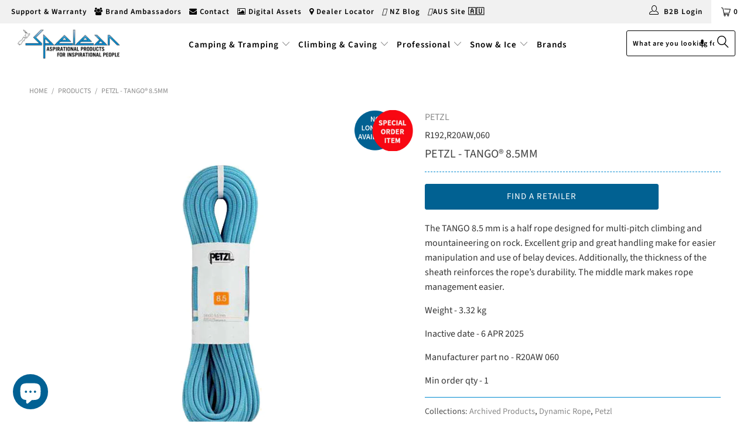

--- FILE ---
content_type: text/html; charset=utf-8
request_url: https://spelean.co.nz/products/petzl-tango-reg
body_size: 46989
content:


 <!DOCTYPE html>
<!--[if lt IE 7 ]><html class="ie ie6" lang="en"> <![endif]-->
<!--[if IE 7 ]><html class="ie ie7" lang="en"> <![endif]-->
<!--[if IE 8 ]><html class="ie ie8" lang="en"> <![endif]-->
<!--[if IE 9 ]><html class="ie ie9" lang="en"> <![endif]-->
<!--[if (gte IE 10)|!(IE)]><!--><html lang="en"> <!--<![endif]--> <head> <script src="https://kit.fontawesome.com/382e7dedee.js" crossorigin="anonymous"></script> <meta charset="utf-8"> <meta http-equiv="cleartype" content="on"> <meta name="robots" content="index,follow"> <!-- Custom Fonts --> <!-- Stylesheets for Turbo 3.2.0 --> <link href="//spelean.co.nz/cdn/shop/t/7/assets/styles.scss.css?v=105034810590760157761762824097" rel="stylesheet" type="text/css" media="all" /> <link href="//spelean.co.nz/cdn/shop/t/7/assets/custom.scss.css?v=25755808265088869231697599036" rel="stylesheet" type="text/css" media="all" /> <script>
      /*! lazysizes - v3.0.0 */
      !function(a,b){var c=b(a,a.document);a.lazySizes=c,"object"==typeof module&&module.exports&&(module.exports=c)}(window,function(a,b){"use strict";if(b.getElementsByClassName){var c,d=b.documentElement,e=a.Date,f=a.HTMLPictureElement,g="addEventListener",h="getAttribute",i=a[g],j=a.setTimeout,k=a.requestAnimationFrame||j,l=a.requestIdleCallback,m=/^picture$/i,n=["load","error","lazyincluded","_lazyloaded"],o={},p=Array.prototype.forEach,q=function(a,b){return o[b]||(o[b]=new RegExp("(\\s|^)"+b+"(\\s|$)")),o[b].test(a[h]("class")||"")&&o[b]},r=function(a,b){q(a,b)||a.setAttribute("class",(a[h]("class")||"").trim()+" "+b)},s=function(a,b){var c;(c=q(a,b))&&a.setAttribute("class",(a[h]("class")||"").replace(c," "))},t=function(a,b,c){var d=c?g:"removeEventListener";c&&t(a,b),n.forEach(function(c){a[d](c,b)})},u=function(a,c,d,e,f){var g=b.createEvent("CustomEvent");return g.initCustomEvent(c,!e,!f,d||{}),a.dispatchEvent(g),g},v=function(b,d){var e;!f&&(e=a.picturefill||c.pf)?e({reevaluate:!0,elements:[b]}):d&&d.src&&(b.src=d.src)},w=function(a,b){return(getComputedStyle(a,null)||{})[b]},x=function(a,b,d){for(d=d||a.offsetWidth;d<c.minSize&&b&&!a._lazysizesWidth;)d=b.offsetWidth,b=b.parentNode;return d},y=function(){var a,c,d=[],e=[],f=d,g=function(){var b=f;for(f=d.length?e:d,a=!0,c=!1;b.length;)b.shift()();a=!1},h=function(d,e){a&&!e?d.apply(this,arguments):(f.push(d),c||(c=!0,(b.hidden?j:k)(g)))};return h._lsFlush=g,h}(),z=function(a,b){return b?function(){y(a)}:function(){var b=this,c=arguments;y(function(){a.apply(b,c)})}},A=function(a){var b,c=0,d=125,f=666,g=f,h=function(){b=!1,c=e.now(),a()},i=l?function(){l(h,{timeout:g}),g!==f&&(g=f)}:z(function(){j(h)},!0);return function(a){var f;(a=a===!0)&&(g=44),b||(b=!0,f=d-(e.now()-c),0>f&&(f=0),a||9>f&&l?i():j(i,f))}},B=function(a){var b,c,d=99,f=function(){b=null,a()},g=function(){var a=e.now()-c;d>a?j(g,d-a):(l||f)(f)};return function(){c=e.now(),b||(b=j(g,d))}},C=function(){var f,k,l,n,o,x,C,E,F,G,H,I,J,K,L,M=/^img$/i,N=/^iframe$/i,O="onscroll"in a&&!/glebot/.test(navigator.userAgent),P=0,Q=0,R=0,S=-1,T=function(a){R--,a&&a.target&&t(a.target,T),(!a||0>R||!a.target)&&(R=0)},U=function(a,c){var e,f=a,g="hidden"==w(b.body,"visibility")||"hidden"!=w(a,"visibility");for(F-=c,I+=c,G-=c,H+=c;g&&(f=f.offsetParent)&&f!=b.body&&f!=d;)g=(w(f,"opacity")||1)>0,g&&"visible"!=w(f,"overflow")&&(e=f.getBoundingClientRect(),g=H>e.left&&G<e.right&&I>e.top-1&&F<e.bottom+1);return g},V=function(){var a,e,g,i,j,m,n,p,q;if((o=c.loadMode)&&8>R&&(a=f.length)){e=0,S++,null==K&&("expand"in c||(c.expand=d.clientHeight>500&&d.clientWidth>500?500:370),J=c.expand,K=J*c.expFactor),K>Q&&1>R&&S>2&&o>2&&!b.hidden?(Q=K,S=0):Q=o>1&&S>1&&6>R?J:P;for(;a>e;e++)if(f[e]&&!f[e]._lazyRace)if(O)if((p=f[e][h]("data-expand"))&&(m=1*p)||(m=Q),q!==m&&(C=innerWidth+m*L,E=innerHeight+m,n=-1*m,q=m),g=f[e].getBoundingClientRect(),(I=g.bottom)>=n&&(F=g.top)<=E&&(H=g.right)>=n*L&&(G=g.left)<=C&&(I||H||G||F)&&(l&&3>R&&!p&&(3>o||4>S)||U(f[e],m))){if(ba(f[e]),j=!0,R>9)break}else!j&&l&&!i&&4>R&&4>S&&o>2&&(k[0]||c.preloadAfterLoad)&&(k[0]||!p&&(I||H||G||F||"auto"!=f[e][h](c.sizesAttr)))&&(i=k[0]||f[e]);else ba(f[e]);i&&!j&&ba(i)}},W=A(V),X=function(a){r(a.target,c.loadedClass),s(a.target,c.loadingClass),t(a.target,Z)},Y=z(X),Z=function(a){Y({target:a.target})},$=function(a,b){try{a.contentWindow.location.replace(b)}catch(c){a.src=b}},_=function(a){var b,d,e=a[h](c.srcsetAttr);(b=c.customMedia[a[h]("data-media")||a[h]("media")])&&a.setAttribute("media",b),e&&a.setAttribute("srcset",e),b&&(d=a.parentNode,d.insertBefore(a.cloneNode(),a),d.removeChild(a))},aa=z(function(a,b,d,e,f){var g,i,k,l,o,q;(o=u(a,"lazybeforeunveil",b)).defaultPrevented||(e&&(d?r(a,c.autosizesClass):a.setAttribute("sizes",e)),i=a[h](c.srcsetAttr),g=a[h](c.srcAttr),f&&(k=a.parentNode,l=k&&m.test(k.nodeName||"")),q=b.firesLoad||"src"in a&&(i||g||l),o={target:a},q&&(t(a,T,!0),clearTimeout(n),n=j(T,2500),r(a,c.loadingClass),t(a,Z,!0)),l&&p.call(k.getElementsByTagName("source"),_),i?a.setAttribute("srcset",i):g&&!l&&(N.test(a.nodeName)?$(a,g):a.src=g),(i||l)&&v(a,{src:g})),a._lazyRace&&delete a._lazyRace,s(a,c.lazyClass),y(function(){(!q||a.complete&&a.naturalWidth>1)&&(q?T(o):R--,X(o))},!0)}),ba=function(a){var b,d=M.test(a.nodeName),e=d&&(a[h](c.sizesAttr)||a[h]("sizes")),f="auto"==e;(!f&&l||!d||!a.src&&!a.srcset||a.complete||q(a,c.errorClass))&&(b=u(a,"lazyunveilread").detail,f&&D.updateElem(a,!0,a.offsetWidth),a._lazyRace=!0,R++,aa(a,b,f,e,d))},ca=function(){if(!l){if(e.now()-x<999)return void j(ca,999);var a=B(function(){c.loadMode=3,W()});l=!0,c.loadMode=3,W(),i("scroll",function(){3==c.loadMode&&(c.loadMode=2),a()},!0)}};return{_:function(){x=e.now(),f=b.getElementsByClassName(c.lazyClass),k=b.getElementsByClassName(c.lazyClass+" "+c.preloadClass),L=c.hFac,i("scroll",W,!0),i("resize",W,!0),a.MutationObserver?new MutationObserver(W).observe(d,{childList:!0,subtree:!0,attributes:!0}):(d[g]("DOMNodeInserted",W,!0),d[g]("DOMAttrModified",W,!0),setInterval(W,999)),i("hashchange",W,!0),["focus","mouseover","click","load","transitionend","animationend","webkitAnimationEnd"].forEach(function(a){b[g](a,W,!0)}),/d$|^c/.test(b.readyState)?ca():(i("load",ca),b[g]("DOMContentLoaded",W),j(ca,2e4)),f.length?(V(),y._lsFlush()):W()},checkElems:W,unveil:ba}}(),D=function(){var a,d=z(function(a,b,c,d){var e,f,g;if(a._lazysizesWidth=d,d+="px",a.setAttribute("sizes",d),m.test(b.nodeName||""))for(e=b.getElementsByTagName("source"),f=0,g=e.length;g>f;f++)e[f].setAttribute("sizes",d);c.detail.dataAttr||v(a,c.detail)}),e=function(a,b,c){var e,f=a.parentNode;f&&(c=x(a,f,c),e=u(a,"lazybeforesizes",{width:c,dataAttr:!!b}),e.defaultPrevented||(c=e.detail.width,c&&c!==a._lazysizesWidth&&d(a,f,e,c)))},f=function(){var b,c=a.length;if(c)for(b=0;c>b;b++)e(a[b])},g=B(f);return{_:function(){a=b.getElementsByClassName(c.autosizesClass),i("resize",g)},checkElems:g,updateElem:e}}(),E=function(){E.i||(E.i=!0,D._(),C._())};return function(){var b,d={lazyClass:"lazyload",loadedClass:"lazyloaded",loadingClass:"lazyloading",preloadClass:"lazypreload",errorClass:"lazyerror",autosizesClass:"lazyautosizes",srcAttr:"data-src",srcsetAttr:"data-srcset",sizesAttr:"data-sizes",minSize:40,customMedia:{},init:!0,expFactor:1.5,hFac:.8,loadMode:2};c=a.lazySizesConfig||a.lazysizesConfig||{};for(b in d)b in c||(c[b]=d[b]);a.lazySizesConfig=c,j(function(){c.init&&E()})}(),{cfg:c,autoSizer:D,loader:C,init:E,uP:v,aC:r,rC:s,hC:q,fire:u,gW:x,rAF:y}}});</script> <title>PETZL - TANGO&amp;REG; 8.5MM - Spelean (NZ) Ltd</title> <meta name="description" content="The TANGO 8.5 mm is a half rope designed for multi-pitch climbing and mountaineering on rock. Excellent grip and great handling make for easier manipulation and use of belay devices. Additionally, the thickness of the sheath reinforces the rope’s durability. The middle mark makes rope management easier." />
    

    

<meta name="author" content="Spelean (NZ) Ltd">
<meta property="og:url" content="https://spelean.co.nz/products/petzl-tango-reg">
<meta property="og:site_name" content="Spelean (NZ) Ltd"> <meta property="og:type" content="product"> <meta property="og:title" content="PETZL - TANGO&amp;REG; 8.5MM"> <meta property="og:image" content="https://spelean.co.nz/cdn/shop/products/R192_R20AW_060_600x.jpg?v=1644406397"> <meta property="og:image:secure_url" content="https://spelean.co.nz/cdn/shop/products/R192_R20AW_060_600x.jpg?v=1644406397"> <meta property="og:price:amount" content="369.00"> <meta property="og:price:currency" content="NZD"> <meta property="og:description" content="The TANGO 8.5 mm is a half rope designed for multi-pitch climbing and mountaineering on rock. Excellent grip and great handling make for easier manipulation and use of belay devices. Additionally, the thickness of the sheath reinforces the rope’s durability. The middle mark makes rope management easier."> <meta name="twitter:site" content="@speleannz">

<meta name="twitter:card" content="summary"> <meta name="twitter:title" content="PETZL - TANGO&REG; 8.5MM"> <meta name="twitter:description" content="The TANGO 8.5 mm is a half rope designed for multi-pitch climbing and mountaineering on rock. Excellent grip and great handling make for easier manipulation and use of belay devices. Additionally, the thickness of the sheath reinforces the rope’s durability. The middle mark makes rope management easier."> <meta name="twitter:image" content="https://spelean.co.nz/cdn/shop/products/R192_R20AW_060_240x.jpg?v=1644406397"> <meta name="twitter:image:width" content="240"> <meta name="twitter:image:height" content="240"> <!-- Mobile Specific Metas --> <meta name="HandheldFriendly" content="True"> <meta name="MobileOptimized" content="320"> <meta name="viewport" content="width=device-width,initial-scale=1"> <meta name="theme-color" content="#ffffff"> <link rel="shortcut icon" type="image/x-icon" href="//spelean.co.nz/cdn/shop/files/favourite-icon-tpt_32x32.png?v=1634796770"> <link rel="canonical" href="https://spelean.co.nz/products/petzl-tango-reg" /> <script>
      SearchaniseCustomerTags = [];</script> <script>window.performance && window.performance.mark && window.performance.mark('shopify.content_for_header.start');</script><meta name="robots" content="noindex,nofollow">
<meta id="shopify-digital-wallet" name="shopify-digital-wallet" content="/12073271355/digital_wallets/dialog">
<link rel="alternate" type="application/json+oembed" href="https://spelean.co.nz/products/petzl-tango-reg.oembed">
<script async="async" src="/checkouts/internal/preloads.js?locale=en-NZ"></script>
<script id="shopify-features" type="application/json">{"accessToken":"4961f5996dffd4a9ac11355dd05c7139","betas":["rich-media-storefront-analytics"],"domain":"spelean.co.nz","predictiveSearch":true,"shopId":12073271355,"locale":"en"}</script>
<script>var Shopify = Shopify || {};
Shopify.shop = "spelean-nz.myshopify.com";
Shopify.locale = "en";
Shopify.currency = {"active":"NZD","rate":"1.0"};
Shopify.country = "NZ";
Shopify.theme = {"name":"NZ Live theme","id":125001924667,"schema_name":"Turbo","schema_version":"3.2.0","theme_store_id":null,"role":"main"};
Shopify.theme.handle = "null";
Shopify.theme.style = {"id":null,"handle":null};
Shopify.cdnHost = "spelean.co.nz/cdn";
Shopify.routes = Shopify.routes || {};
Shopify.routes.root = "/";</script>
<script type="module">!function(o){(o.Shopify=o.Shopify||{}).modules=!0}(window);</script>
<script>!function(o){function n(){var o=[];function n(){o.push(Array.prototype.slice.apply(arguments))}return n.q=o,n}var t=o.Shopify=o.Shopify||{};t.loadFeatures=n(),t.autoloadFeatures=n()}(window);</script>
<script id="shop-js-analytics" type="application/json">{"pageType":"product"}</script>
<script defer="defer" async type="module" src="//spelean.co.nz/cdn/shopifycloud/shop-js/modules/v2/client.init-shop-cart-sync_BT-GjEfc.en.esm.js"></script>
<script defer="defer" async type="module" src="//spelean.co.nz/cdn/shopifycloud/shop-js/modules/v2/chunk.common_D58fp_Oc.esm.js"></script>
<script defer="defer" async type="module" src="//spelean.co.nz/cdn/shopifycloud/shop-js/modules/v2/chunk.modal_xMitdFEc.esm.js"></script>
<script type="module">
  await import("//spelean.co.nz/cdn/shopifycloud/shop-js/modules/v2/client.init-shop-cart-sync_BT-GjEfc.en.esm.js");
await import("//spelean.co.nz/cdn/shopifycloud/shop-js/modules/v2/chunk.common_D58fp_Oc.esm.js");
await import("//spelean.co.nz/cdn/shopifycloud/shop-js/modules/v2/chunk.modal_xMitdFEc.esm.js");

  window.Shopify.SignInWithShop?.initShopCartSync?.({"fedCMEnabled":true,"windoidEnabled":true});

</script>
<script>(function() {
  var isLoaded = false;
  function asyncLoad() {
    if (isLoaded) return;
    isLoaded = true;
    var urls = ["https:\/\/faq.ddshopapps.com\/js\/frontend\/scripttag.js?shop=spelean-nz.myshopify.com"];
    for (var i = 0; i <urls.length; i++) {
      var s = document.createElement('script');
      s.type = 'text/javascript';
      s.async = true;
      s.src = urls[i];
      var x = document.getElementsByTagName('script')[0];
      x.parentNode.insertBefore(s, x);
    }
  };
  if(window.attachEvent) {
    window.attachEvent('onload', asyncLoad);
  } else {
    window.addEventListener('load', asyncLoad, false);
  }
})();</script>
<script id="__st">var __st={"a":12073271355,"offset":46800,"reqid":"8f0f5a06-2e2e-4465-925c-0ba80db209f9-1769447906","pageurl":"spelean.co.nz\/products\/petzl-tango-reg","u":"07ec8169a6d0","p":"product","rtyp":"product","rid":6636040585275};</script>
<script>window.ShopifyPaypalV4VisibilityTracking = true;</script>
<script id="captcha-bootstrap">!function(){'use strict';const t='contact',e='account',n='new_comment',o=[[t,t],['blogs',n],['comments',n],[t,'customer']],c=[[e,'customer_login'],[e,'guest_login'],[e,'recover_customer_password'],[e,'create_customer']],r=t=>t.map((([t,e])=>`form[action*='/${t}']:not([data-nocaptcha='true']) input[name='form_type'][value='${e}']`)).join(','),a=t=>()=>t?[...document.querySelectorAll(t)].map((t=>t.form)):[];function s(){const t=[...o],e=r(t);return a(e)}const i='password',u='form_key',d=['recaptcha-v3-token','g-recaptcha-response','h-captcha-response',i],f=()=>{try{return window.sessionStorage}catch{return}},m='__shopify_v',_=t=>t.elements[u];function p(t,e,n=!1){try{const o=window.sessionStorage,c=JSON.parse(o.getItem(e)),{data:r}=function(t){const{data:e,action:n}=t;return t[m]||n?{data:e,action:n}:{data:t,action:n}}(c);for(const[e,n]of Object.entries(r))t.elements[e]&&(t.elements[e].value=n);n&&o.removeItem(e)}catch(o){console.error('form repopulation failed',{error:o})}}const l='form_type',E='cptcha';function T(t){t.dataset[E]=!0}const w=window,h=w.document,L='Shopify',v='ce_forms',y='captcha';let A=!1;((t,e)=>{const n=(g='f06e6c50-85a8-45c8-87d0-21a2b65856fe',I='https://cdn.shopify.com/shopifycloud/storefront-forms-hcaptcha/ce_storefront_forms_captcha_hcaptcha.v1.5.2.iife.js',D={infoText:'Protected by hCaptcha',privacyText:'Privacy',termsText:'Terms'},(t,e,n)=>{const o=w[L][v],c=o.bindForm;if(c)return c(t,g,e,D).then(n);var r;o.q.push([[t,g,e,D],n]),r=I,A||(h.body.append(Object.assign(h.createElement('script'),{id:'captcha-provider',async:!0,src:r})),A=!0)});var g,I,D;w[L]=w[L]||{},w[L][v]=w[L][v]||{},w[L][v].q=[],w[L][y]=w[L][y]||{},w[L][y].protect=function(t,e){n(t,void 0,e),T(t)},Object.freeze(w[L][y]),function(t,e,n,w,h,L){const[v,y,A,g]=function(t,e,n){const i=e?o:[],u=t?c:[],d=[...i,...u],f=r(d),m=r(i),_=r(d.filter((([t,e])=>n.includes(e))));return[a(f),a(m),a(_),s()]}(w,h,L),I=t=>{const e=t.target;return e instanceof HTMLFormElement?e:e&&e.form},D=t=>v().includes(t);t.addEventListener('submit',(t=>{const e=I(t);if(!e)return;const n=D(e)&&!e.dataset.hcaptchaBound&&!e.dataset.recaptchaBound,o=_(e),c=g().includes(e)&&(!o||!o.value);(n||c)&&t.preventDefault(),c&&!n&&(function(t){try{if(!f())return;!function(t){const e=f();if(!e)return;const n=_(t);if(!n)return;const o=n.value;o&&e.removeItem(o)}(t);const e=Array.from(Array(32),(()=>Math.random().toString(36)[2])).join('');!function(t,e){_(t)||t.append(Object.assign(document.createElement('input'),{type:'hidden',name:u})),t.elements[u].value=e}(t,e),function(t,e){const n=f();if(!n)return;const o=[...t.querySelectorAll(`input[type='${i}']`)].map((({name:t})=>t)),c=[...d,...o],r={};for(const[a,s]of new FormData(t).entries())c.includes(a)||(r[a]=s);n.setItem(e,JSON.stringify({[m]:1,action:t.action,data:r}))}(t,e)}catch(e){console.error('failed to persist form',e)}}(e),e.submit())}));const S=(t,e)=>{t&&!t.dataset[E]&&(n(t,e.some((e=>e===t))),T(t))};for(const o of['focusin','change'])t.addEventListener(o,(t=>{const e=I(t);D(e)&&S(e,y())}));const B=e.get('form_key'),M=e.get(l),P=B&&M;t.addEventListener('DOMContentLoaded',(()=>{const t=y();if(P)for(const e of t)e.elements[l].value===M&&p(e,B);[...new Set([...A(),...v().filter((t=>'true'===t.dataset.shopifyCaptcha))])].forEach((e=>S(e,t)))}))}(h,new URLSearchParams(w.location.search),n,t,e,['guest_login'])})(!1,!0)}();</script>
<script integrity="sha256-4kQ18oKyAcykRKYeNunJcIwy7WH5gtpwJnB7kiuLZ1E=" data-source-attribution="shopify.loadfeatures" defer="defer" src="//spelean.co.nz/cdn/shopifycloud/storefront/assets/storefront/load_feature-a0a9edcb.js" crossorigin="anonymous"></script>
<script data-source-attribution="shopify.dynamic_checkout.dynamic.init">var Shopify=Shopify||{};Shopify.PaymentButton=Shopify.PaymentButton||{isStorefrontPortableWallets:!0,init:function(){window.Shopify.PaymentButton.init=function(){};var t=document.createElement("script");t.src="https://spelean.co.nz/cdn/shopifycloud/portable-wallets/latest/portable-wallets.en.js",t.type="module",document.head.appendChild(t)}};
</script>
<script data-source-attribution="shopify.dynamic_checkout.buyer_consent">
  function portableWalletsHideBuyerConsent(e){var t=document.getElementById("shopify-buyer-consent"),n=document.getElementById("shopify-subscription-policy-button");t&&n&&(t.classList.add("hidden"),t.setAttribute("aria-hidden","true"),n.removeEventListener("click",e))}function portableWalletsShowBuyerConsent(e){var t=document.getElementById("shopify-buyer-consent"),n=document.getElementById("shopify-subscription-policy-button");t&&n&&(t.classList.remove("hidden"),t.removeAttribute("aria-hidden"),n.addEventListener("click",e))}window.Shopify?.PaymentButton&&(window.Shopify.PaymentButton.hideBuyerConsent=portableWalletsHideBuyerConsent,window.Shopify.PaymentButton.showBuyerConsent=portableWalletsShowBuyerConsent);
</script>
<script data-source-attribution="shopify.dynamic_checkout.cart.bootstrap">document.addEventListener("DOMContentLoaded",(function(){function t(){return document.querySelector("shopify-accelerated-checkout-cart, shopify-accelerated-checkout")}if(t())Shopify.PaymentButton.init();else{new MutationObserver((function(e,n){t()&&(Shopify.PaymentButton.init(),n.disconnect())})).observe(document.body,{childList:!0,subtree:!0})}}));
</script>

<script>window.performance && window.performance.mark && window.performance.mark('shopify.content_for_header.end');</script>
	<!-- Filecamp config should be placed the head section -->
	<script>
	var fcg = { 
	url:'https://spelean.filecamp.com/files/xk-9d3145cf/xk-9d3145cf',
      site: 'spelean'  
	}
	</script>
    
  

     
    
    




<script>
if(document.documentElement.innerHTML.match(/https:\\\/\\\/mincart-react.molsoftapps.com\\\/js\\\/mincart.js/)){ 
    var mincartSettings = {
        texts : {}
    };

    var newCartItems = {};
    var cartItems = {};


document.addEventListener('DOMContentLoaded', function () {
    mincartSettings.checkoutButtonsText = '[name="checkout"], button[onclick="window.location=\'/checkout\'"], form[action^=\'/checkout\'] input[value=\'Checkout\'], .blockCheckout, [href^="/checkout"], [href^="checkout"], form[action^=\'/checkout\'] input[type=\'submit\'], .ConversionDriverCart--checkout';
    mincartSettings.checkoutButtons = document.querySelectorAll(mincartSettings.checkoutButtonsText);
    mincartSettings.additionalCheckout = document.querySelectorAll(".additional-checkout-buttons, .additional-checkout-button, #additional-checkout-buttons");

        for(var i = 0; i <mincartSettings.checkoutButtons.length; i++){
            mincartSettings.checkoutButtons[i].disabled = true;
        }
        for(var i = 0; i <mincartSettings.additionalCheckout.length; i++){
            mincartSettings.additionalCheckout[i].classList.add('mincartDisabled');
        }

        
            mincartSettings.addProductButton = document.querySelectorAll('[name="add"]');

            
                for(var i = 0; i <mincartSettings.addProductButton.length; i++){
                    mincartSettings.addProductButton[i].disabled = true;
                }
            
        

        (function () {
            var loadScript = function loadScript(url, callback) {

                var script = document.createElement("script");
                script.type = "text/javascript";

                // If the browser is Internet Explorer.
                if (script.readyState) {
                    script.onreadystatechange = function () {
                        if (script.readyState == "loaded" || script.readyState == "complete") {
                            script.onreadystatechange = null;
                            callback();
                        }
                    };
                    // For any other browser.
                } else {
                    script.onload = function () {
                        callback();
                    };
                }

                script.src = url;
                document.getElementsByTagName("head")[0].appendChild(script);
            };

            /* This is my app's JavaScript */
            var myAppJavaScript = function myAppJavaScript($) {
                mincartSettings.checkoutButtons = $(mincartSettings.checkoutButtonsText);
                mincartSettings.additionalCheckout = $(".additional-checkout-buttons");

                mincartSettings.checkoutButtons.each(function(){
                    if($(this).is('input')){
                        mincartSettings.texts.checkoutText = $(this).val();
                        return false;
                    }
                    else{
                        mincartSettings.texts.checkoutText = $(this).html();
                    }
                });
                
                if(mincartSettings.checkoutButtons.is('input')){
                    mincartSettings.checkoutButtons.addClass('mincartDisabled');
                    mincartSettings.checkoutButtons.val("Loading");
                }
                else{
                    mincartSettings.checkoutButtons.addClass('mincartDisabled');
                    mincartSettings.checkoutButtons.html("Loading");
                }

                
                    mincartSettings.addProductButton = $('[name="add"]');

                    
                        if(mincartSettings.addProductButton.is('input')){
                            mincartSettings.texts.addProductButton = mincartSettings.addProductButton.val();
                            mincartSettings.addProductButton.addClass('mincartDisabled');
                            mincartSettings.addProductButton.val("Loading");
                        }
                        else{
                            mincartSettings.texts.addProductButton = mincartSettings.addProductButton.html();
                            mincartSettings.addProductButton.addClass('mincartDisabled');
                            mincartSettings.addProductButton.html("Loading");
                        }
                    
                
                
                
                mincartSettings.itemsInCart = [];

                mincartSettings.currentProduct = {
                    "product_id": 6636040585275,
                    "Collection": [{"id":263443808315,"handle":"archived-products","title":"Archived Products","updated_at":"2026-01-22T01:06:13+13:00","body_html":"\u003cimg src=\"https:\/\/cdn.shopify.com\/s\/files\/1\/0120\/7327\/1355\/files\/discontinued-products_2048x2048.jpg?v=1627958937\" alt=\"gone but not forgotten products\" data-mce-fragment=\"1\" data-mce-src=\"https:\/\/cdn.shopify.com\/s\/files\/1\/0120\/7327\/1355\/files\/discontinued-products_2048x2048.jpg?v=1627958937\"\u003e","published_at":"2021-08-03T14:48:19+12:00","sort_order":"best-selling","template_suffix":"","disjunctive":false,"rules":[{"column":"tag","relation":"equals","condition":"obsolete"}],"published_scope":"web","image":{"created_at":"2021-08-03T14:48:18+12:00","alt":null,"width":300,"height":300,"src":"\/\/spelean.co.nz\/cdn\/shop\/collections\/archived.jpg?v=1627958898"}},{"id":264601829435,"handle":"dynamic-rope","title":"Dynamic Rope","updated_at":"2025-12-18T01:08:44+13:00","body_html":"","published_at":"2021-10-27T13:33:36+13:00","sort_order":"best-selling","template_suffix":"","disjunctive":false,"rules":[{"column":"type","relation":"equals","condition":"ROPE - DYN"}],"published_scope":"web","image":{"created_at":"2021-10-27T13:33:35+13:00","alt":null,"width":300,"height":300,"src":"\/\/spelean.co.nz\/cdn\/shop\/collections\/dynamic-rope-pro.jpg?v=1635294816"}},{"id":154846363707,"handle":"petzl","title":"Petzl","updated_at":"2026-01-24T01:07:49+13:00","body_html":"\u003cimg src=\"https:\/\/cdn.shopify.com\/s\/files\/1\/0047\/5093\/4105\/files\/PETZL_1024x1024.png?v=1556511729\" alt=\"\"\u003e","published_at":"2019-11-12T00:47:01+13:00","sort_order":"alpha-asc","template_suffix":"","disjunctive":false,"rules":[{"column":"vendor","relation":"equals","condition":"PETZL"}],"published_scope":"web","image":{"created_at":"2019-11-12T00:47:02+13:00","alt":null,"width":200,"height":200,"src":"\/\/spelean.co.nz\/cdn\/shop\/collections\/petzl_bluetooth_headlamp.jpg?v=1573472823"}}],
                    "product_type": "ROPE - DYN",
                    "Vendor": "PETZL",
                    "Tag": ["inactive","Obsolete","ROPE - DYN","T","White\/Blue"],
                    "variants": [{"id":40559071035451,"title":"60m \/ White\/Blue","option1":"60m","option2":"White\/Blue","option3":null,"sku":"R192,R20AW,060","requires_shipping":true,"taxable":true,"featured_image":{"id":29181514154043,"product_id":6636040585275,"position":1,"created_at":"2022-02-10T00:33:13+13:00","updated_at":"2022-02-10T00:33:17+13:00","alt":null,"width":1200,"height":1200,"src":"\/\/spelean.co.nz\/cdn\/shop\/products\/R192_R20AW_060.jpg?v=1644406397","variant_ids":[40559071035451]},"available":true,"name":"PETZL - TANGO\u0026REG; 8.5MM - 60m \/ White\/Blue","public_title":"60m \/ White\/Blue","options":["60m","White\/Blue"],"price":36900,"weight":3320,"compare_at_price":0,"inventory_management":"shopify","barcode":"3342540096912","featured_media":{"alt":null,"id":21449074278459,"position":1,"preview_image":{"aspect_ratio":1.0,"height":1200,"width":1200,"src":"\/\/spelean.co.nz\/cdn\/shop\/products\/R192_R20AW_060.jpg?v=1644406397"}},"requires_selling_plan":false,"selling_plan_allocations":[],"quantity_rule":{"min":1,"max":null,"increment":1}}],
                    "price": 36900,
                    "min": null,
                    "max": null
                };

                mincartSettings.customer = null;

                $("input[name^=updates]").each(function(){
                    cartItems[$(this).attr('id')] = $(this).val();
                    newCartItems[$(this).attr('id')] = $(this).val();

                    $(this).bind("propertychange change keyup input paste", function(){
                        $("input[name^=updates]").each(function(){
                            newCartItems[$(this).attr('id')] = $(this).val();
                        })
                    })
                });
            };

            if (typeof jQuery === 'undefined' || parseFloat(jQuery.fn.jquery) <3.0 || !jQuery.ajax) {
                loadScript('//mincart-react.molsoftapps.com/js/jquery.min.js', function () {
                    var jQuery331 = jQuery.noConflict(true);
                    myAppJavaScript(jQuery331);
                });
            } else {
                myAppJavaScript(jQuery);
            }
        })();
    });
}
</script>

<style>
    .mincartDisabled{
        pointer-events: none !important;
    }
</style>



<link href="//spelean.co.nz/cdn/shop/t/7/assets/ddshop-faq.css?v=39582937346077318541659077218" rel="stylesheet" type="text/css" media="all" /> <!-- SlideRule Script Start --> <script name="sliderule-tracking" data-ot-ignore>
(function(){
	slideruleData = {
    "version":"v0.0.1",
    "referralExclusion":"/(paypal|visa|MasterCard|clicksafe|arcot\.com|geschuetzteinkaufen|checkout\.shopify\.com|checkout\.rechargeapps\.com|portal\.afterpay\.com|payfort)/",
    "googleSignals":true,
    "anonymizeIp":true,
    "productClicks":true,
    "persistentUserId":true,
    "hideBranding":false,
    "ecommerce":{"currencyCode":"NZD",
    "impressions":[]},
    "pageType":"product",
	"destinations":{},
    "cookieUpdate":true
	}

	
		slideruleData.themeMode = "live"
	

	


	
	})();
</script>
<script async type="text/javascript" src=https://files.slideruletools.com/eluredils-g.js></script> <!-- SlideRule Script End -->
          



<script src="https://cdn.shopify.com/extensions/e8878072-2f6b-4e89-8082-94b04320908d/inbox-1254/assets/inbox-chat-loader.js" type="text/javascript" defer="defer"></script>
<link href="https://monorail-edge.shopifysvc.com" rel="dns-prefetch">
<script>(function(){if ("sendBeacon" in navigator && "performance" in window) {try {var session_token_from_headers = performance.getEntriesByType('navigation')[0].serverTiming.find(x => x.name == '_s').description;} catch {var session_token_from_headers = undefined;}var session_cookie_matches = document.cookie.match(/_shopify_s=([^;]*)/);var session_token_from_cookie = session_cookie_matches && session_cookie_matches.length === 2 ? session_cookie_matches[1] : "";var session_token = session_token_from_headers || session_token_from_cookie || "";function handle_abandonment_event(e) {var entries = performance.getEntries().filter(function(entry) {return /monorail-edge.shopifysvc.com/.test(entry.name);});if (!window.abandonment_tracked && entries.length === 0) {window.abandonment_tracked = true;var currentMs = Date.now();var navigation_start = performance.timing.navigationStart;var payload = {shop_id: 12073271355,url: window.location.href,navigation_start,duration: currentMs - navigation_start,session_token,page_type: "product"};window.navigator.sendBeacon("https://monorail-edge.shopifysvc.com/v1/produce", JSON.stringify({schema_id: "online_store_buyer_site_abandonment/1.1",payload: payload,metadata: {event_created_at_ms: currentMs,event_sent_at_ms: currentMs}}));}}window.addEventListener('pagehide', handle_abandonment_event);}}());</script>
<script id="web-pixels-manager-setup">(function e(e,d,r,n,o){if(void 0===o&&(o={}),!Boolean(null===(a=null===(i=window.Shopify)||void 0===i?void 0:i.analytics)||void 0===a?void 0:a.replayQueue)){var i,a;window.Shopify=window.Shopify||{};var t=window.Shopify;t.analytics=t.analytics||{};var s=t.analytics;s.replayQueue=[],s.publish=function(e,d,r){return s.replayQueue.push([e,d,r]),!0};try{self.performance.mark("wpm:start")}catch(e){}var l=function(){var e={modern:/Edge?\/(1{2}[4-9]|1[2-9]\d|[2-9]\d{2}|\d{4,})\.\d+(\.\d+|)|Firefox\/(1{2}[4-9]|1[2-9]\d|[2-9]\d{2}|\d{4,})\.\d+(\.\d+|)|Chrom(ium|e)\/(9{2}|\d{3,})\.\d+(\.\d+|)|(Maci|X1{2}).+ Version\/(15\.\d+|(1[6-9]|[2-9]\d|\d{3,})\.\d+)([,.]\d+|)( \(\w+\)|)( Mobile\/\w+|) Safari\/|Chrome.+OPR\/(9{2}|\d{3,})\.\d+\.\d+|(CPU[ +]OS|iPhone[ +]OS|CPU[ +]iPhone|CPU IPhone OS|CPU iPad OS)[ +]+(15[._]\d+|(1[6-9]|[2-9]\d|\d{3,})[._]\d+)([._]\d+|)|Android:?[ /-](13[3-9]|1[4-9]\d|[2-9]\d{2}|\d{4,})(\.\d+|)(\.\d+|)|Android.+Firefox\/(13[5-9]|1[4-9]\d|[2-9]\d{2}|\d{4,})\.\d+(\.\d+|)|Android.+Chrom(ium|e)\/(13[3-9]|1[4-9]\d|[2-9]\d{2}|\d{4,})\.\d+(\.\d+|)|SamsungBrowser\/([2-9]\d|\d{3,})\.\d+/,legacy:/Edge?\/(1[6-9]|[2-9]\d|\d{3,})\.\d+(\.\d+|)|Firefox\/(5[4-9]|[6-9]\d|\d{3,})\.\d+(\.\d+|)|Chrom(ium|e)\/(5[1-9]|[6-9]\d|\d{3,})\.\d+(\.\d+|)([\d.]+$|.*Safari\/(?![\d.]+ Edge\/[\d.]+$))|(Maci|X1{2}).+ Version\/(10\.\d+|(1[1-9]|[2-9]\d|\d{3,})\.\d+)([,.]\d+|)( \(\w+\)|)( Mobile\/\w+|) Safari\/|Chrome.+OPR\/(3[89]|[4-9]\d|\d{3,})\.\d+\.\d+|(CPU[ +]OS|iPhone[ +]OS|CPU[ +]iPhone|CPU IPhone OS|CPU iPad OS)[ +]+(10[._]\d+|(1[1-9]|[2-9]\d|\d{3,})[._]\d+)([._]\d+|)|Android:?[ /-](13[3-9]|1[4-9]\d|[2-9]\d{2}|\d{4,})(\.\d+|)(\.\d+|)|Mobile Safari.+OPR\/([89]\d|\d{3,})\.\d+\.\d+|Android.+Firefox\/(13[5-9]|1[4-9]\d|[2-9]\d{2}|\d{4,})\.\d+(\.\d+|)|Android.+Chrom(ium|e)\/(13[3-9]|1[4-9]\d|[2-9]\d{2}|\d{4,})\.\d+(\.\d+|)|Android.+(UC? ?Browser|UCWEB|U3)[ /]?(15\.([5-9]|\d{2,})|(1[6-9]|[2-9]\d|\d{3,})\.\d+)\.\d+|SamsungBrowser\/(5\.\d+|([6-9]|\d{2,})\.\d+)|Android.+MQ{2}Browser\/(14(\.(9|\d{2,})|)|(1[5-9]|[2-9]\d|\d{3,})(\.\d+|))(\.\d+|)|K[Aa][Ii]OS\/(3\.\d+|([4-9]|\d{2,})\.\d+)(\.\d+|)/},d=e.modern,r=e.legacy,n=navigator.userAgent;return n.match(d)?"modern":n.match(r)?"legacy":"unknown"}(),u="modern"===l?"modern":"legacy",c=(null!=n?n:{modern:"",legacy:""})[u],f=function(e){return[e.baseUrl,"/wpm","/b",e.hashVersion,"modern"===e.buildTarget?"m":"l",".js"].join("")}({baseUrl:d,hashVersion:r,buildTarget:u}),m=function(e){var d=e.version,r=e.bundleTarget,n=e.surface,o=e.pageUrl,i=e.monorailEndpoint;return{emit:function(e){var a=e.status,t=e.errorMsg,s=(new Date).getTime(),l=JSON.stringify({metadata:{event_sent_at_ms:s},events:[{schema_id:"web_pixels_manager_load/3.1",payload:{version:d,bundle_target:r,page_url:o,status:a,surface:n,error_msg:t},metadata:{event_created_at_ms:s}}]});if(!i)return console&&console.warn&&console.warn("[Web Pixels Manager] No Monorail endpoint provided, skipping logging."),!1;try{return self.navigator.sendBeacon.bind(self.navigator)(i,l)}catch(e){}var u=new XMLHttpRequest;try{return u.open("POST",i,!0),u.setRequestHeader("Content-Type","text/plain"),u.send(l),!0}catch(e){return console&&console.warn&&console.warn("[Web Pixels Manager] Got an unhandled error while logging to Monorail."),!1}}}}({version:r,bundleTarget:l,surface:e.surface,pageUrl:self.location.href,monorailEndpoint:e.monorailEndpoint});try{o.browserTarget=l,function(e){var d=e.src,r=e.async,n=void 0===r||r,o=e.onload,i=e.onerror,a=e.sri,t=e.scriptDataAttributes,s=void 0===t?{}:t,l=document.createElement("script"),u=document.querySelector("head"),c=document.querySelector("body");if(l.async=n,l.src=d,a&&(l.integrity=a,l.crossOrigin="anonymous"),s)for(var f in s)if(Object.prototype.hasOwnProperty.call(s,f))try{l.dataset[f]=s[f]}catch(e){}if(o&&l.addEventListener("load",o),i&&l.addEventListener("error",i),u)u.appendChild(l);else{if(!c)throw new Error("Did not find a head or body element to append the script");c.appendChild(l)}}({src:f,async:!0,onload:function(){if(!function(){var e,d;return Boolean(null===(d=null===(e=window.Shopify)||void 0===e?void 0:e.analytics)||void 0===d?void 0:d.initialized)}()){var d=window.webPixelsManager.init(e)||void 0;if(d){var r=window.Shopify.analytics;r.replayQueue.forEach((function(e){var r=e[0],n=e[1],o=e[2];d.publishCustomEvent(r,n,o)})),r.replayQueue=[],r.publish=d.publishCustomEvent,r.visitor=d.visitor,r.initialized=!0}}},onerror:function(){return m.emit({status:"failed",errorMsg:"".concat(f," has failed to load")})},sri:function(e){var d=/^sha384-[A-Za-z0-9+/=]+$/;return"string"==typeof e&&d.test(e)}(c)?c:"",scriptDataAttributes:o}),m.emit({status:"loading"})}catch(e){m.emit({status:"failed",errorMsg:(null==e?void 0:e.message)||"Unknown error"})}}})({shopId: 12073271355,storefrontBaseUrl: "https://spelean.co.nz",extensionsBaseUrl: "https://extensions.shopifycdn.com/cdn/shopifycloud/web-pixels-manager",monorailEndpoint: "https://monorail-edge.shopifysvc.com/unstable/produce_batch",surface: "storefront-renderer",enabledBetaFlags: ["2dca8a86"],webPixelsConfigList: [{"id":"850329659","configuration":"{\"shop_id\":\"12073271355\",\"shop_domain\":\"spelean-nz.myshopify.com\"}","eventPayloadVersion":"v1","runtimeContext":"STRICT","scriptVersion":"5e3d5e1b5722d4cd4411ebb64270f974","type":"APP","apiClientId":5049969,"privacyPurposes":["ANALYTICS","MARKETING","SALE_OF_DATA"],"dataSharingAdjustments":{"protectedCustomerApprovalScopes":[]}},{"id":"222920763","configuration":"{\"config\":\"{\\\"pixel_id\\\":\\\"G-PKP0FVG732\\\",\\\"gtag_events\\\":[{\\\"type\\\":\\\"purchase\\\",\\\"action_label\\\":\\\"G-PKP0FVG732\\\"},{\\\"type\\\":\\\"page_view\\\",\\\"action_label\\\":\\\"G-PKP0FVG732\\\"},{\\\"type\\\":\\\"view_item\\\",\\\"action_label\\\":\\\"G-PKP0FVG732\\\"},{\\\"type\\\":\\\"search\\\",\\\"action_label\\\":\\\"G-PKP0FVG732\\\"},{\\\"type\\\":\\\"add_to_cart\\\",\\\"action_label\\\":\\\"G-PKP0FVG732\\\"},{\\\"type\\\":\\\"begin_checkout\\\",\\\"action_label\\\":\\\"G-PKP0FVG732\\\"},{\\\"type\\\":\\\"add_payment_info\\\",\\\"action_label\\\":\\\"G-PKP0FVG732\\\"}],\\\"enable_monitoring_mode\\\":false}\"}","eventPayloadVersion":"v1","runtimeContext":"OPEN","scriptVersion":"b2a88bafab3e21179ed38636efcd8a93","type":"APP","apiClientId":1780363,"privacyPurposes":[],"dataSharingAdjustments":{"protectedCustomerApprovalScopes":["read_customer_address","read_customer_email","read_customer_name","read_customer_personal_data","read_customer_phone"]}},{"id":"shopify-app-pixel","configuration":"{}","eventPayloadVersion":"v1","runtimeContext":"STRICT","scriptVersion":"0450","apiClientId":"shopify-pixel","type":"APP","privacyPurposes":["ANALYTICS","MARKETING"]},{"id":"shopify-custom-pixel","eventPayloadVersion":"v1","runtimeContext":"LAX","scriptVersion":"0450","apiClientId":"shopify-pixel","type":"CUSTOM","privacyPurposes":["ANALYTICS","MARKETING"]}],isMerchantRequest: false,initData: {"shop":{"name":"Spelean (NZ) Ltd","paymentSettings":{"currencyCode":"NZD"},"myshopifyDomain":"spelean-nz.myshopify.com","countryCode":"NZ","storefrontUrl":"https:\/\/spelean.co.nz"},"customer":null,"cart":null,"checkout":null,"productVariants":[{"price":{"amount":369.0,"currencyCode":"NZD"},"product":{"title":"PETZL - TANGO\u0026REG; 8.5MM","vendor":"PETZL","id":"6636040585275","untranslatedTitle":"PETZL - TANGO\u0026REG; 8.5MM","url":"\/products\/petzl-tango-reg","type":"ROPE - DYN"},"id":"40559071035451","image":{"src":"\/\/spelean.co.nz\/cdn\/shop\/products\/R192_R20AW_060.jpg?v=1644406397"},"sku":"R192,R20AW,060","title":"60m \/ White\/Blue","untranslatedTitle":"60m \/ White\/Blue"}],"purchasingCompany":null},},"https://spelean.co.nz/cdn","fcfee988w5aeb613cpc8e4bc33m6693e112",{"modern":"","legacy":""},{"shopId":"12073271355","storefrontBaseUrl":"https:\/\/spelean.co.nz","extensionBaseUrl":"https:\/\/extensions.shopifycdn.com\/cdn\/shopifycloud\/web-pixels-manager","surface":"storefront-renderer","enabledBetaFlags":"[\"2dca8a86\"]","isMerchantRequest":"false","hashVersion":"fcfee988w5aeb613cpc8e4bc33m6693e112","publish":"custom","events":"[[\"page_viewed\",{}],[\"product_viewed\",{\"productVariant\":{\"price\":{\"amount\":369.0,\"currencyCode\":\"NZD\"},\"product\":{\"title\":\"PETZL - TANGO\u0026REG; 8.5MM\",\"vendor\":\"PETZL\",\"id\":\"6636040585275\",\"untranslatedTitle\":\"PETZL - TANGO\u0026REG; 8.5MM\",\"url\":\"\/products\/petzl-tango-reg\",\"type\":\"ROPE - DYN\"},\"id\":\"40559071035451\",\"image\":{\"src\":\"\/\/spelean.co.nz\/cdn\/shop\/products\/R192_R20AW_060.jpg?v=1644406397\"},\"sku\":\"R192,R20AW,060\",\"title\":\"60m \/ White\/Blue\",\"untranslatedTitle\":\"60m \/ White\/Blue\"}}]]"});</script><script>
  window.ShopifyAnalytics = window.ShopifyAnalytics || {};
  window.ShopifyAnalytics.meta = window.ShopifyAnalytics.meta || {};
  window.ShopifyAnalytics.meta.currency = 'NZD';
  var meta = {"product":{"id":6636040585275,"gid":"gid:\/\/shopify\/Product\/6636040585275","vendor":"PETZL","type":"ROPE - DYN","handle":"petzl-tango-reg","variants":[{"id":40559071035451,"price":36900,"name":"PETZL - TANGO\u0026REG; 8.5MM - 60m \/ White\/Blue","public_title":"60m \/ White\/Blue","sku":"R192,R20AW,060"}],"remote":false},"page":{"pageType":"product","resourceType":"product","resourceId":6636040585275,"requestId":"8f0f5a06-2e2e-4465-925c-0ba80db209f9-1769447906"}};
  for (var attr in meta) {
    window.ShopifyAnalytics.meta[attr] = meta[attr];
  }
</script>
<script class="analytics">
  (function () {
    var customDocumentWrite = function(content) {
      var jquery = null;

      if (window.jQuery) {
        jquery = window.jQuery;
      } else if (window.Checkout && window.Checkout.$) {
        jquery = window.Checkout.$;
      }

      if (jquery) {
        jquery('body').append(content);
      }
    };

    var hasLoggedConversion = function(token) {
      if (token) {
        return document.cookie.indexOf('loggedConversion=' + token) !== -1;
      }
      return false;
    }

    var setCookieIfConversion = function(token) {
      if (token) {
        var twoMonthsFromNow = new Date(Date.now());
        twoMonthsFromNow.setMonth(twoMonthsFromNow.getMonth() + 2);

        document.cookie = 'loggedConversion=' + token + '; expires=' + twoMonthsFromNow;
      }
    }

    var trekkie = window.ShopifyAnalytics.lib = window.trekkie = window.trekkie || [];
    if (trekkie.integrations) {
      return;
    }
    trekkie.methods = [
      'identify',
      'page',
      'ready',
      'track',
      'trackForm',
      'trackLink'
    ];
    trekkie.factory = function(method) {
      return function() {
        var args = Array.prototype.slice.call(arguments);
        args.unshift(method);
        trekkie.push(args);
        return trekkie;
      };
    };
    for (var i = 0; i < trekkie.methods.length; i++) {
      var key = trekkie.methods[i];
      trekkie[key] = trekkie.factory(key);
    }
    trekkie.load = function(config) {
      trekkie.config = config || {};
      trekkie.config.initialDocumentCookie = document.cookie;
      var first = document.getElementsByTagName('script')[0];
      var script = document.createElement('script');
      script.type = 'text/javascript';
      script.onerror = function(e) {
        var scriptFallback = document.createElement('script');
        scriptFallback.type = 'text/javascript';
        scriptFallback.onerror = function(error) {
                var Monorail = {
      produce: function produce(monorailDomain, schemaId, payload) {
        var currentMs = new Date().getTime();
        var event = {
          schema_id: schemaId,
          payload: payload,
          metadata: {
            event_created_at_ms: currentMs,
            event_sent_at_ms: currentMs
          }
        };
        return Monorail.sendRequest("https://" + monorailDomain + "/v1/produce", JSON.stringify(event));
      },
      sendRequest: function sendRequest(endpointUrl, payload) {
        // Try the sendBeacon API
        if (window && window.navigator && typeof window.navigator.sendBeacon === 'function' && typeof window.Blob === 'function' && !Monorail.isIos12()) {
          var blobData = new window.Blob([payload], {
            type: 'text/plain'
          });

          if (window.navigator.sendBeacon(endpointUrl, blobData)) {
            return true;
          } // sendBeacon was not successful

        } // XHR beacon

        var xhr = new XMLHttpRequest();

        try {
          xhr.open('POST', endpointUrl);
          xhr.setRequestHeader('Content-Type', 'text/plain');
          xhr.send(payload);
        } catch (e) {
          console.log(e);
        }

        return false;
      },
      isIos12: function isIos12() {
        return window.navigator.userAgent.lastIndexOf('iPhone; CPU iPhone OS 12_') !== -1 || window.navigator.userAgent.lastIndexOf('iPad; CPU OS 12_') !== -1;
      }
    };
    Monorail.produce('monorail-edge.shopifysvc.com',
      'trekkie_storefront_load_errors/1.1',
      {shop_id: 12073271355,
      theme_id: 125001924667,
      app_name: "storefront",
      context_url: window.location.href,
      source_url: "//spelean.co.nz/cdn/s/trekkie.storefront.a804e9514e4efded663580eddd6991fcc12b5451.min.js"});

        };
        scriptFallback.async = true;
        scriptFallback.src = '//spelean.co.nz/cdn/s/trekkie.storefront.a804e9514e4efded663580eddd6991fcc12b5451.min.js';
        first.parentNode.insertBefore(scriptFallback, first);
      };
      script.async = true;
      script.src = '//spelean.co.nz/cdn/s/trekkie.storefront.a804e9514e4efded663580eddd6991fcc12b5451.min.js';
      first.parentNode.insertBefore(script, first);
    };
    trekkie.load(
      {"Trekkie":{"appName":"storefront","development":false,"defaultAttributes":{"shopId":12073271355,"isMerchantRequest":null,"themeId":125001924667,"themeCityHash":"12687133583233331252","contentLanguage":"en","currency":"NZD"},"isServerSideCookieWritingEnabled":true,"monorailRegion":"shop_domain","enabledBetaFlags":["65f19447"]},"Session Attribution":{},"S2S":{"facebookCapiEnabled":false,"source":"trekkie-storefront-renderer","apiClientId":580111}}
    );

    var loaded = false;
    trekkie.ready(function() {
      if (loaded) return;
      loaded = true;

      window.ShopifyAnalytics.lib = window.trekkie;

      var originalDocumentWrite = document.write;
      document.write = customDocumentWrite;
      try { window.ShopifyAnalytics.merchantGoogleAnalytics.call(this); } catch(error) {};
      document.write = originalDocumentWrite;

      window.ShopifyAnalytics.lib.page(null,{"pageType":"product","resourceType":"product","resourceId":6636040585275,"requestId":"8f0f5a06-2e2e-4465-925c-0ba80db209f9-1769447906","shopifyEmitted":true});

      var match = window.location.pathname.match(/checkouts\/(.+)\/(thank_you|post_purchase)/)
      var token = match? match[1]: undefined;
      if (!hasLoggedConversion(token)) {
        setCookieIfConversion(token);
        window.ShopifyAnalytics.lib.track("Viewed Product",{"currency":"NZD","variantId":40559071035451,"productId":6636040585275,"productGid":"gid:\/\/shopify\/Product\/6636040585275","name":"PETZL - TANGO\u0026REG; 8.5MM - 60m \/ White\/Blue","price":"369.00","sku":"R192,R20AW,060","brand":"PETZL","variant":"60m \/ White\/Blue","category":"ROPE - DYN","nonInteraction":true,"remote":false},undefined,undefined,{"shopifyEmitted":true});
      window.ShopifyAnalytics.lib.track("monorail:\/\/trekkie_storefront_viewed_product\/1.1",{"currency":"NZD","variantId":40559071035451,"productId":6636040585275,"productGid":"gid:\/\/shopify\/Product\/6636040585275","name":"PETZL - TANGO\u0026REG; 8.5MM - 60m \/ White\/Blue","price":"369.00","sku":"R192,R20AW,060","brand":"PETZL","variant":"60m \/ White\/Blue","category":"ROPE - DYN","nonInteraction":true,"remote":false,"referer":"https:\/\/spelean.co.nz\/products\/petzl-tango-reg"});
      }
    });


        var eventsListenerScript = document.createElement('script');
        eventsListenerScript.async = true;
        eventsListenerScript.src = "//spelean.co.nz/cdn/shopifycloud/storefront/assets/shop_events_listener-3da45d37.js";
        document.getElementsByTagName('head')[0].appendChild(eventsListenerScript);

})();</script>
  <script>
  if (!window.ga || (window.ga && typeof window.ga !== 'function')) {
    window.ga = function ga() {
      (window.ga.q = window.ga.q || []).push(arguments);
      if (window.Shopify && window.Shopify.analytics && typeof window.Shopify.analytics.publish === 'function') {
        window.Shopify.analytics.publish("ga_stub_called", {}, {sendTo: "google_osp_migration"});
      }
      console.error("Shopify's Google Analytics stub called with:", Array.from(arguments), "\nSee https://help.shopify.com/manual/promoting-marketing/pixels/pixel-migration#google for more information.");
    };
    if (window.Shopify && window.Shopify.analytics && typeof window.Shopify.analytics.publish === 'function') {
      window.Shopify.analytics.publish("ga_stub_initialized", {}, {sendTo: "google_osp_migration"});
    }
  }
</script>
<script
  defer
  src="https://spelean.co.nz/cdn/shopifycloud/perf-kit/shopify-perf-kit-3.0.4.min.js"
  data-application="storefront-renderer"
  data-shop-id="12073271355"
  data-render-region="gcp-us-east1"
  data-page-type="product"
  data-theme-instance-id="125001924667"
  data-theme-name="Turbo"
  data-theme-version="3.2.0"
  data-monorail-region="shop_domain"
  data-resource-timing-sampling-rate="10"
  data-shs="true"
  data-shs-beacon="true"
  data-shs-export-with-fetch="true"
  data-shs-logs-sample-rate="1"
  data-shs-beacon-endpoint="https://spelean.co.nz/api/collect"
></script>
</head> <noscript> <style>
      .product_section .product_form {
        opacity: 1;
      }

      .multi_select,
      form .select {
        display: block !important;
      }</style></noscript> <body id="petzl-tango-amp-reg-8-5mm" class="product"
    data-money-format="${{amount}}" data-shop-url="https://spelean.co.nz"> <div id="shopify-section-header" class="shopify-section header-section">





<style>
  .mega-menu .dropdown.menu {
    top: 104px;
  }
</style>


<header id="header" class="mobile_nav-fixed--false"> <div class="top_bar clearfix"> <a class="mobile_nav dropdown_link" data-dropdown-rel="menu" data-no-instant="true"> <div> <span></span> <span></span> <span></span> <span></span></div> <span class="menu_title">Menu</span></a> <a href="https://spelean.co.nz" title="Spelean (NZ) Ltd" class="mobile_logo logo"> <img src="//spelean.co.nz/cdn/shop/files/spelean-NZ-logo-100x50_410x.png?v=1613736554" alt="Spelean (NZ) Ltd" /></a> <div class="top_bar--right"> <a href="/search" class="icon-search dropdown_link" title="Search" data-dropdown-rel="search"></a> <div class="cart_container"> <a href="/cart" class="icon-cart mini_cart dropdown_link" title="Cart" data-no-instant> <span class="cart_count">0</span></a></div></div></div> <div class="dropdown_container center" data-dropdown="search"> <div class="dropdown"> <form action="/search" class="header_search_form"> <input type="hidden" name="type" value="product" /> <span class="icon-search search-submit"></span> <input type="text" name="q" placeholder="Search" autocapitalize="off" autocomplete="off" autocorrect="off" class="search-terms" /></form></div></div> <div class="dropdown_container" data-dropdown="menu"> <div class="dropdown"> <ul class="menu" id="mobile_menu"> <li data-mobile-dropdown-rel="camping-tramping"> <a data-no-instant href="#" class="parent-link--false">
          Camping & Tramping</a></li> <li data-mobile-dropdown-rel="climbing-caving"> <a data-no-instant href="#" class="parent-link--false">
          Climbing & Caving</a></li> <li data-mobile-dropdown-rel="professional"> <a data-no-instant href="#" class="parent-link--false">
          Professional</a></li> <li data-mobile-dropdown-rel="snow-ice"> <a data-no-instant href="#" class="parent-link--false">
          Snow & Ice</a></li> <li data-mobile-dropdown-rel="brands"> <a data-no-instant href="/pages/brands" class="parent-link--true">
          Brands</a></li> <li data-mobile-dropdown-rel="i-class-fa-fa-life-ring-i-support-warranty"> <a data-no-instant href="/pages/support-warranty" class="parent-link--true"> <i class="fa fa-life-ring"></i> Support & Warranty</a></li> <li data-mobile-dropdown-rel="i-class-fa-fa-users-i-brand-ambassadors"> <a data-no-instant href="/blogs/brand_ambassadors" class="parent-link--true"> <i class="fa fa-users"></i> Brand Ambassadors</a></li> <li data-mobile-dropdown-rel="i-class-fa-fa-envelope-i-contact"> <a data-no-instant href="/pages/contact" class="parent-link--true"> <i class="fa fa-envelope"></i> Contact</a></li> <li data-mobile-dropdown-rel="i-class-fa-fa-picture-o-i-digital-assets"> <a data-no-instant href="https://spelean.filecamp.com/l" class="parent-link--true"> <i class="fa fa-picture-o"></i> Digital Assets</a></li> <li data-mobile-dropdown-rel="i-class-fa-fa-map-marker-i-dealer-locator"> <a data-no-instant href="/pages/spelean-retail-partner-locator" class="parent-link--true"> <i class="fa fa-map-marker"></i> Dealer Locator</a></li> <li data-mobile-dropdown-rel="i-class-fas-fa-rss-i-nz-blog"> <a data-no-instant href="/blogs/news" class="parent-link--true"> <i class="fas fa-rss"></i> NZ Blog</a></li> <li data-mobile-dropdown-rel="i-class-fas-fa-location-arrow-i-aus-site"> <a data-no-instant href="https://www.spelean.com.au" class="parent-link--true"> <i class="fas fa-location-arrow"></i>AUS Site 🇦🇺</a></li> <li data-no-instant> <a href="/account/login" id="customer_login_link">B2B Login</a></li></ul></div></div>
</header>




<header class=" "> <div class="header  header-fixed--false header-background--solid"> <div class="top_bar clearfix"> <ul class="menu left"> <li><a href="/pages/support-warranty"><i class="fa fa-life-ring"></i> Support & Warranty</a></li> <li><a href="/blogs/brand_ambassadors"><i class="fa fa-users"></i> Brand Ambassadors</a></li> <li><a href="/pages/contact"><i class="fa fa-envelope"></i> Contact</a></li> <li><a href="https://spelean.filecamp.com/l"><i class="fa fa-picture-o"></i> Digital Assets</a></li> <li><a href="/pages/spelean-retail-partner-locator"><i class="fa fa-map-marker"></i> Dealer Locator</a></li> <li><a href="/blogs/news"><i class="fas fa-rss"></i> NZ Blog</a></li> <li><a href="https://www.spelean.com.au"><i class="fas fa-location-arrow"></i>AUS Site 🇦🇺</a></li></ul> <div class="cart_container"> <a href="/cart" class="icon-cart mini_cart dropdown_link" data-no-instant> <span class="cart_count">0</span></a> <div class="cart_content animated fadeIn"> <div class="js-empty-cart__message "> <p class="empty_cart">Your Cart is Empty</p></div> <form action="/checkout" method="post" data-money-format="${{amount}}" data-shop-currency="NZD" data-shop-name="Spelean (NZ) Ltd" class="js-cart_content__form hidden"> <a class="cart_content__continue-shopping secondary_button">
                  Continue Shopping</a> <ul class="cart_items js-cart_items clearfix"></ul> <hr /> <ul> <li class="cart_subtotal js-cart_subtotal"> <span class="right"> <span class="money">$0.00</span></span> <span>Subtotal</span></li> <li> <input type="submit" class="action_button" value="Go to cart" /></li></ul></form></div></div> <ul class="menu right"> <li> <a href="/account" class="icon-user" title="My Account "> <span>B2B Login</span></a></li></ul></div> <div class="main_nav_wrapper"> <div class="main_nav clearfix menu-position--inline logo-align--left"> <div class="logo text-align--left"> <a href="https://spelean.co.nz" title="Spelean (NZ) Ltd"> <img src="//spelean.co.nz/cdn/shop/files/spelean-nz-logo-social-sharing-shopify_410x.png?v=1634793098" class="primary_logo" alt="Spelean (NZ) Ltd" /></a></div> <div class="nav"> <ul class="menu center clearfix">
              
          
            





















<li class="main-menu-four reltv-camping-tramping"> <a href="#" class=" top_link_main_menu camping-tramping "   data-dropdown-rel="camping-tramping">
    Camping & Tramping</a>
  
  
</li>











<li class="main-menu-four reltv-climbing-caving"> <a href="#" class=" top_link_main_menu climbing-caving "   data-dropdown-rel="climbing-caving">
    Climbing & Caving</a>
  
  
</li>











<li class="main-menu-four reltv-professional"> <a href="#" class=" top_link_main_menu professional "   data-dropdown-rel="professional">
    Professional</a>
  
  
</li>











<li class="main-menu-four reltv-snow-ice"> <a href="#" class=" top_link_main_menu snow-ice "   data-dropdown-rel="snow-ice">
    Snow & Ice</a>
  
  
</li>
















<li class="main-menu-four reltv-brands"> <a href="/pages/brands" class=" top_link_main_menu brands "   data-dropdown-rel="brands">
    Brands</a>
  
  
</li> <li class="search_container" data-autocomplete-true> <form action="/search" class="search_form"> <input type="hidden" name="type" value="product" /> <span class="icon-search search-submit"></span> <input type="text" name="q" placeholder="Search" value="" autocapitalize="off" autocomplete="off" autocorrect="off" /></form></li> <li class="search_link"> <a href="/search" class="icon-search dropdown_link" title="Search" data-dropdown-rel="search"></a></li></ul></div> <div class="dropdown_container center" data-dropdown="search"> <div class="dropdown" data-autocomplete-true> <form action="/search" class="header_search_form"> <input type="hidden" name="type" value="product" /> <span class="icon-search search-submit"></span> <input type="text" name="q" placeholder="Search" autocapitalize="off" autocomplete="off" autocorrect="off" class="search-terms" /></form></div></div>
        
        


<div class="dropdown_container fourthLevelCont" data-dropdownnn="camping-tramping">
  
</div>



<div class="dropdown_container fourthLevelCont" data-dropdownnn="climbing-caving">
  
</div>



<div class="dropdown_container fourthLevelCont" data-dropdownnn="professional">
  
</div>



<div class="dropdown_container fourthLevelCont" data-dropdownnn="snow-ice">
  
</div>



<div class="dropdown_container fourthLevelCont" data-dropdownnn="point-of-sale"> <div class="dropdown menu"> <div class="fourthLevelMenu"> <ul class="fourthlevelVerticalmenu"> <li class="left-sub-menu" data-dropdown-rele="petzl"><a href="/collections/petzl%C2%AE-pos" >Petzl</a></li> <li class="left-sub-menu" data-dropdown-rele="gsi-outdoors"><a href="/collections/gsi-outdoors-pos" >GSI Outdoors</a></li></ul></div> <div class="right-side-part"> <div class="fourthLevelMenuRight4" style="display: block ;"  data-dropdown-show="petzl"></div> <div class="fourthLevelMenuRight4" style="display: none ;"  data-dropdown-show="gsi-outdoors"></div></div></div>
  
</div>



<div class="dropdown_container fourthLevelCont" data-dropdownnn="brands">
  
</div></div></div></div>
</header>

<style>
  .main_nav div.logo a {
    padding-top: 8px;
    padding-bottom: 8px;
  }

  div.logo img {
    max-width: 205px;
  }

  .nav {
    
      width: 84%;
      float: left;
    
  }

  
    .nav ul.menu {
      padding-top: 12px;
      padding-bottom: 12px;
    }

    .sticky_nav ul.menu, .sticky_nav .mini_cart {
      padding-top: 6px;
      padding-bottom: 6px;
    }
  

  

  
    @media only screen and (max-width: 798px) {
      .header-section {
        position: absolute;
        top: 0;
        left: 0;
        width: 100%;
      }
    }
  

  /***quick order style****/
  a.icon-quick-shop:before {
    background-image: url("//spelean.co.nz/cdn/shop/files/quickorder_200x.png?v=1613736527");
      height: 20px;
      width: 25px;
      content: "";
      background-size: cover;
      background-repeat: no-repeat;
      vertical-align: middle;
      margin-right: 5px!important;
      }
  .icon-quick-shop {
    display: inline-block;
    line-height: 0;
    padding-right: 7px;
    z-index:9;
  }
   @media (max-width: 798px) {
     a.icon-quick-shop:before{ height: 18px;width: 23px;}
      }
</style>


<style> #shopify-section-header .search-bar__item-price {display: none !important;}</style></div> <div class="mega-menu-container"> <div id="shopify-section-mega-menu-1" class="shopify-section mega-menu-section"> <div class="dropdown_container mega-menu mega-menu-1" data-dropdown="camping-tramping"> <div class="dropdown menu"> <div class="dropdown_content "> <div class="dropdown_column" > <div class="mega-menu__richtext"></div> <div class="dropdown_column__menu"> <ul class="dropdown_title"> <li> <a >COOKWARE</a></li></ul> <ul> <li> <a href="/collections/cooksets">Cooksets</a></li> <li> <a href="/collections/dutch-ovens">Dutch Ovens</a></li> <li> <a href="/collections/frying-pans-griddles">Fyring Pans & Griddles</a></li> <li> <a href="/collections/kettles-tea-pots">Kettles</a></li> <li> <a href="/collections/pots-cookers">Pots & Cookers</a></li> <li> <a href="/collections/cookware-accessories">Cooking Accessories</a></li></ul></div> <div class="mega-menu__image-caption-link"> <a href="https://spelean.co.nz/pages/search-results-page?q=rakau" > <img  src="//spelean.co.nz/cdn/shop/files/rakau_500x.jpg?v=1626235214"
                            alt=""
                            class="lazyload appear"
                             /> <p>NEW Bamboo Range of RAKAU products</p></a></div> <div class="mega-menu__richtext"></div></div> <div class="dropdown_column" > <div class="mega-menu__richtext"></div> <div class="dropdown_column__menu"> <ul class="dropdown_title"> <li> <a >KITCHEN</a></li></ul> <ul> <li> <a href="/collections/chefs-tools">Chefs Tools</a></li> <li> <a href="/collections/condiments">Condiments</a></li> <li> <a href="/collections/enamelware">Enamelware</a></li> <li> <a href="/collections/flasks">Flasks</a></li> <li> <a href="/collections/bottles">Bottles</a></li> <li> <a href="/collections/coffee-java">Java <i class="fas fa-mug-hot"></i></a></li> <li> <a href="/collections/partyware">Partyware</a></li> <li> <a href="/collections/storage">Storage</a></li> <li> <a href="/collections/water-storage">Water Storage</a></li></ul></div> <div class="dropdown_column__menu"> <ul class="dropdown_title"> <li> <a >CAMP FIRE</a></li></ul> <ul> <li> <a href="/collections/matches">Matches</a></li> <li> <a href="/collections/fire-starters">Fire Starters</a></li> <li> <a href="/collections/fire-pits-grills">Grills & Fire Pits</a></li></ul></div> <div class="mega-menu__richtext"></div></div> <div class="dropdown_column" > <div class="mega-menu__richtext"></div> <div class="dropdown_column__menu"> <ul class="dropdown_title"> <li> <a >TABLEWARE</a></li></ul> <ul> <li> <a href="/collections/table-sets">Table Sets</a></li> <li> <a href="/collections/plates-and-bowls/G">Plates and Bowls</a></li> <li> <a href="/collections/cups-and-mugs">Cups and Mugs</a></li> <li> <a href="/collections/cutlery">Cutlery</a></li> <li> <a href="/collections/partyware">Glassware <i class="fas fa-glass-cheers"></i></a></li></ul></div> <div class="dropdown_column__menu"> <ul class="dropdown_title"> <li> <a >CAMP FURNITURE</a></li></ul> <ul> <li> <a href="/collections/tables">Tables</a></li></ul></div> <div class="dropdown_column__menu"> <ul class="dropdown_title"> <li> <a >TIE DOWNS</a></li></ul> <ul> <li> <a href="/collections/easystrap">Easystrap</a></li> <li> <a href="/collections/rok-straps">Camping Accessories</a></li></ul></div> <div class="mega-menu__richtext"></div></div> <div class="dropdown_column" > <div class="mega-menu__richtext"></div> <div class="dropdown_column__menu"> <ul class="dropdown_title"> <li> <a >LIGHTING</a></li></ul> <ul> <li> <a href="/collections/classic-headlamps">Headlamps - Discover Range</a></li> <li> <a href="/collections/active-headlamps">Headlamps - Advanced Range</a></li> <li> <a href="/collections/performance-headlamps">Headlamps - Performance</a></li> <li> <a href="/collections/specialised-headlamps">Headlamps - Specialised</a></li> <li> <a href="/collections/headlamp-spare-parts/T">Headlamp Spares And Accessories</a></li> <li> <a href="/collections/candles">Candles</a></li> <li> <a href="/collections/lanterns">Lanterns</a></li></ul></div> <div class="dropdown_column__menu"> <ul class="dropdown_title"> <li> <a >WHISTLES</a></li></ul> <ul> <li> <a href="/collections/fox-40">Whistles</a></li></ul></div> <div class="mega-menu__richtext"></div></div> <div class="dropdown_column" > <div class="mega-menu__richtext"></div> <div class="mega-menu__image-caption-link"> <a href="/products/petzl-nao-reg-rl" > <img  src="//spelean.co.nz/cdn/shop/files/NAO-RL_500x.png?v=1732141741"
                            alt=""
                            class="lazyload appear"
                             /> <p>1500 lumens - 145 grams</p></a></div> <div class="mega-menu__richtext"> <p>🛠️ <a href="/collections/spare-parts" target="_blank" title="Spare Parts">SPARE PARTS STORE</a><a href="/pages/brands" title="Brands"><br/></a></p><p><a href="/pages/brands" title="Brands">VIEW ALL BRANDS</a></p></div></div></div></div></div> <ul class="mobile-mega-menu hidden" data-mobile-dropdown="camping-tramping"> <div> <li class="mobile-mega-menu_block mega-menu__richtext"></li> <li class="mobile-mega-menu_block sublink"> <a data-no-instant href="" class="parent-link--false">
                COOKWARE <span class="right icon-down-arrow"></span></a> <ul> <li> <a href="/collections/cooksets">Cooksets</a></li> <li> <a href="/collections/dutch-ovens">Dutch Ovens</a></li> <li> <a href="/collections/frying-pans-griddles">Fyring Pans & Griddles</a></li> <li> <a href="/collections/kettles-tea-pots">Kettles</a></li> <li> <a href="/collections/pots-cookers">Pots & Cookers</a></li> <li> <a href="/collections/cookware-accessories">Cooking Accessories</a></li></ul></li> <li class="mobile-mega-menu_block"  > <a href="https://spelean.co.nz/pages/search-results-page?q=rakau" > <img  src="//spelean.co.nz/cdn/shop/files/rakau_500x.jpg?v=1626235214"
                      alt=""
                      class="lazyload appear"
                       /> <p>NEW Bamboo Range of RAKAU products</p></a></li> <li class="mobile-mega-menu_block"  ></li></div> <div> <li class="mobile-mega-menu_block mega-menu__richtext"></li> <li class="mobile-mega-menu_block sublink"> <a data-no-instant href="" class="parent-link--false">
                KITCHEN <span class="right icon-down-arrow"></span></a> <ul> <li> <a href="/collections/chefs-tools">Chefs Tools</a></li> <li> <a href="/collections/condiments">Condiments</a></li> <li> <a href="/collections/enamelware">Enamelware</a></li> <li> <a href="/collections/flasks">Flasks</a></li> <li> <a href="/collections/bottles">Bottles</a></li> <li> <a href="/collections/coffee-java">Java <i class="fas fa-mug-hot"></i></a></li> <li> <a href="/collections/partyware">Partyware</a></li> <li> <a href="/collections/storage">Storage</a></li> <li> <a href="/collections/water-storage">Water Storage</a></li></ul></li> <li class="mobile-mega-menu_block sublink"> <a data-no-instant href="" class="parent-link--false">
                CAMP FIRE <span class="right icon-down-arrow"></span></a> <ul> <li> <a href="/collections/matches">Matches</a></li> <li> <a href="/collections/fire-starters">Fire Starters</a></li> <li> <a href="/collections/fire-pits-grills">Grills & Fire Pits</a></li></ul></li> <li class="mobile-mega-menu_block"  ></li></div> <div> <li class="mobile-mega-menu_block mega-menu__richtext"></li> <li class="mobile-mega-menu_block sublink"> <a data-no-instant href="" class="parent-link--false">
                TABLEWARE <span class="right icon-down-arrow"></span></a> <ul> <li> <a href="/collections/table-sets">Table Sets</a></li> <li> <a href="/collections/plates-and-bowls/G">Plates and Bowls</a></li> <li> <a href="/collections/cups-and-mugs">Cups and Mugs</a></li> <li> <a href="/collections/cutlery">Cutlery</a></li> <li> <a href="/collections/partyware">Glassware <i class="fas fa-glass-cheers"></i></a></li></ul></li> <li class="mobile-mega-menu_block sublink"> <a data-no-instant href="" class="parent-link--false">
                CAMP FURNITURE <span class="right icon-down-arrow"></span></a> <ul> <li> <a href="/collections/tables">Tables</a></li></ul></li> <li class="mobile-mega-menu_block sublink"> <a data-no-instant href="" class="parent-link--false">
                TIE DOWNS <span class="right icon-down-arrow"></span></a> <ul> <li> <a href="/collections/easystrap">Easystrap</a></li> <li> <a href="/collections/rok-straps">Camping Accessories</a></li></ul></li> <li class="mobile-mega-menu_block"  ></li></div> <div> <li class="mobile-mega-menu_block mega-menu__richtext"></li> <li class="mobile-mega-menu_block sublink"> <a data-no-instant href="" class="parent-link--false">
                LIGHTING <span class="right icon-down-arrow"></span></a> <ul> <li> <a href="/collections/classic-headlamps">Headlamps - Discover Range</a></li> <li> <a href="/collections/active-headlamps">Headlamps - Advanced Range</a></li> <li> <a href="/collections/performance-headlamps">Headlamps - Performance</a></li> <li> <a href="/collections/specialised-headlamps">Headlamps - Specialised</a></li> <li> <a href="/collections/headlamp-spare-parts/T">Headlamp Spares And Accessories</a></li> <li> <a href="/collections/candles">Candles</a></li> <li> <a href="/collections/lanterns">Lanterns</a></li></ul></li> <li class="mobile-mega-menu_block sublink"> <a data-no-instant href="" class="parent-link--false">
                WHISTLES <span class="right icon-down-arrow"></span></a> <ul> <li> <a href="/collections/fox-40">Whistles</a></li></ul></li> <li class="mobile-mega-menu_block"  ></li></div> <div> <li class="mobile-mega-menu_block mega-menu__richtext"></li> <li class="mobile-mega-menu_block"  > <a href="/products/petzl-nao-reg-rl" > <img  src="//spelean.co.nz/cdn/shop/files/NAO-RL_500x.png?v=1732141741"
                      alt=""
                      class="lazyload appear"
                       /> <p>1500 lumens - 145 grams</p></a></li> <li class="mobile-mega-menu_block"  > <p>🛠️ <a href="/collections/spare-parts" target="_blank" title="Spare Parts">SPARE PARTS STORE</a><a href="/pages/brands" title="Brands"><br/></a></p><p><a href="/pages/brands" title="Brands">VIEW ALL BRANDS</a></p></li></div></ul>



</div> <div id="shopify-section-mega-menu-2" class="shopify-section mega-menu-section"> <div class="dropdown_container mega-menu mega-menu-2" data-dropdown="climbing-caving"> <div class="dropdown menu"> <div class="dropdown_content "> <div class="dropdown_column" > <div class="mega-menu__richtext"></div> <div class="dropdown_column__menu"> <ul class="dropdown_title"> <li> <a >HARNESSES</a></li></ul> <ul> <li> <a href="/collections/discover-climbing-and-mountaineering-harnesses">DISCOVER Climbing Harnesses</a></li> <li> <a href="/collections/advanced-climbing-and-mountaineering-harnesses">ADVANCED Climbing Harnesses</a></li> <li> <a href="/collections/performance-climbing-and-mountaineering-harnesses">PERFORMANCE Climbing Harnesses</a></li> <li> <a href="/collections/climbing-harness-for-children">Childrens Harnesses</a></li> <li> <a href="/collections/canyoning-harnesses">Canyoning Harnesses</a></li> <li> <a href="/collections/caving-harnesses">Caving and SRT Harnesses</a></li> <li> <a href="/collections/full-body-chest-harnesses">Full Body & Chest Harnesses</a></li> <li> <a href="/collections/harness-accessories-sport">Harness Accessories</a></li></ul></div> <div class="dropdown_column__menu"> <ul class="dropdown_title"> <li> <a >HELMETS (SPORT)</a></li></ul> <ul> <li> <a href="/collections/helmets-sport">Helmets</a></li> <li> <a href="/collections/helmet-spares-sport">Helmet Accessories</a></li></ul></div> <div class="dropdown_column__menu"> <ul class="dropdown_title"> <li> <a href="/collections/clothing">CLOTHING</a></li></ul> <ul> <li> <a href="/collections/t-shirts">T-Shirts</a></li> <li> <a href="/collections/belts">Belts</a></li> <li> <a href="/collections/clothing-accessories">Accessories</a></li></ul></div> <div class="mega-menu__richtext"></div></div> <div class="dropdown_column" > <div class="mega-menu__richtext"></div> <div class="dropdown_column__menu"> <ul class="dropdown_title"> <li> <a >CARABINERS & QUICKDRAWS</a></li></ul> <ul> <li> <a href="/collections/alloy-krabs">Krabs And Quickdraws</a></li> <li> <a href="/collections/alloy-screwgate-karabiners">Alloy Karabiners</a></li> <li> <a href="/collections/steel-screwgate-karabiners">Steel Karabiners</a></li> <li> <a href="/collections/links">Links</a></li> <li> <a href="/collections/connecting-elements">Connecting Elements</a></li></ul></div> <div class="dropdown_column__menu"> <ul class="dropdown_title"> <li> <a >LANYARDS (SPORT)</a></li></ul> <ul> <li> <a href="/collections/lanyards-adjustable-sport">Lanyards Adjustable</a></li> <li> <a href="/collections/energy-absorbing-lanyards-sport">Lanyards Energy Absorbing</a></li> <li> <a href="/collections/caving-lanyards">Caving Lanyards</a></li></ul></div> <div class="dropdown_column__menu"> <ul class="dropdown_title"> <li> <a >ANCHORS (SPORT)</a></li></ul> <ul> <li> <a href="/collections/slings-sport">Slings</a></li> <li> <a href="/collections/bolts-hangers/T">Bolts and Anchors</a></li> <li> <a href="/collections/protection">Climbing Protection</a></li></ul></div> <div class="mega-menu__richtext"></div></div> <div class="dropdown_column" > <div class="mega-menu__richtext"></div> <div class="dropdown_column__menu"> <ul class="dropdown_title"> <li> <a >HARDWARE</a></li></ul> <ul> <li> <a href="/collections/ascenders/T">Ascenders</a></li> <li> <a href="/collections/belay-devices-descenders">Belay Devices & Descenders</a></li> <li> <a href="/collections/pulleys-sport">Pulleys</a></li> <li> <a href="/collections/rescue-rigging">Rescue And Rigging</a></li> <li> <a href="/collections/crevasse-rescue">Crevasse Rescue</a></li></ul></div> <div class="dropdown_column__menu"> <ul class="dropdown_title"> <li> <a >CHALK & CHALKBAGS</a></li></ul> <ul> <li> <a href="/collections/chalk">Chalk</a></li> <li> <a href="/collections/chalkbags">Chalkbags</a></li></ul></div> <div class="dropdown_column__menu"> <ul class="dropdown_title"> <li> <a >BOULDERING</a></li></ul> <ul> <li> <a href="/collections/bouldering-crash-pads">Crash Mats</a></li> <li> <a href="/collections/bouldering-chalk-bags">Chalk Bags</a></li></ul></div> <div class="dropdown_column__menu"> <ul class="dropdown_title"> <li> <a >BOOKS</a></li></ul> <ul> <li> <a href="/collections/books">Caving</a></li></ul></div> <div class="mega-menu__richtext"></div></div> <div class="dropdown_column" > <div class="mega-menu__richtext"></div> <div class="dropdown_column__menu"> <ul class="dropdown_title"> <li> <a >ROPES & CORDS</a></li></ul> <ul> <li> <a href="/collections/static-rope">Static Rope</a></li> <li> <a href="/collections/dynamic-rope">Dynamic Rope</a></li> <li> <a href="/collections/cords">Cords</a></li> <li> <a href="/collections/gym-ropes">Gym Rope</a></li> <li> <a href="/collections/spectra-cord">Spectra Cord</a></li> <li> <a href="/collections/rope-washers-and-rope-brushes">Rope Washer</a></li> <li> <a href="/collections/nylon-tube-tape-webbing">Nylon Tape Tube</a></li></ul></div> <div class="dropdown_column__menu"> <ul class="dropdown_title"> <li> <a >PACKS & ACCESSORIES (SPORT)</a></li></ul> <ul> <li> <a href="/collections/knives-sport/T">Knives</a></li> <li> <a href="/collections/climbing-packs-and-bags/G+T">Packs And Bags</a></li> <li> <a href="/collections/gloves/T">Gloves</a></li> <li> <a href="/collections/climbing-accessories">Climbing Accessories</a></li> <li> <a href="/collections/emergency-sport/G+T">Emergency</a></li> <li> <a href="/collections/rope-protectors">Rope Protectors</a></li></ul></div> <div class="mega-menu__richtext"></div></div> <div class="dropdown_column" > <div class="mega-menu__richtext"></div> <div class="mega-menu__image-caption-link"> <a  > <img  src="//spelean.co.nz/cdn/shop/files/return-of-old-friend_1_500x.png?v=1613736542"
                            alt=""
                            class="lazyload appear"
                             /> <p>The return of an old friend - Petzl GRIGRI®</p></a></div> <div class="mega-menu__richtext"> <p>🛠️ <a href="/collections/spare-parts-sport-products" target="_blank" title="Spare Parts (Sport Products)">SPARE PARTS STORE</a></p></div></div></div></div></div> <ul class="mobile-mega-menu hidden" data-mobile-dropdown="climbing-caving"> <div> <li class="mobile-mega-menu_block mega-menu__richtext"></li> <li class="mobile-mega-menu_block sublink"> <a data-no-instant href="" class="parent-link--false">
                HARNESSES <span class="right icon-down-arrow"></span></a> <ul> <li> <a href="/collections/discover-climbing-and-mountaineering-harnesses">DISCOVER Climbing Harnesses</a></li> <li> <a href="/collections/advanced-climbing-and-mountaineering-harnesses">ADVANCED Climbing Harnesses</a></li> <li> <a href="/collections/performance-climbing-and-mountaineering-harnesses">PERFORMANCE Climbing Harnesses</a></li> <li> <a href="/collections/climbing-harness-for-children">Childrens Harnesses</a></li> <li> <a href="/collections/canyoning-harnesses">Canyoning Harnesses</a></li> <li> <a href="/collections/caving-harnesses">Caving and SRT Harnesses</a></li> <li> <a href="/collections/full-body-chest-harnesses">Full Body & Chest Harnesses</a></li> <li> <a href="/collections/harness-accessories-sport">Harness Accessories</a></li></ul></li> <li class="mobile-mega-menu_block sublink"> <a data-no-instant href="" class="parent-link--false">
                HELMETS (SPORT) <span class="right icon-down-arrow"></span></a> <ul> <li> <a href="/collections/helmets-sport">Helmets</a></li> <li> <a href="/collections/helmet-spares-sport">Helmet Accessories</a></li></ul></li> <li class="mobile-mega-menu_block sublink"> <a data-no-instant href="/collections/clothing" class="parent-link--true">
                CLOTHING <span class="right icon-down-arrow"></span></a> <ul> <li> <a href="/collections/t-shirts">T-Shirts</a></li> <li> <a href="/collections/belts">Belts</a></li> <li> <a href="/collections/clothing-accessories">Accessories</a></li></ul></li> <li class="mobile-mega-menu_block"  ></li></div> <div> <li class="mobile-mega-menu_block mega-menu__richtext"></li> <li class="mobile-mega-menu_block sublink"> <a data-no-instant href="" class="parent-link--false">
                CARABINERS & QUICKDRAWS <span class="right icon-down-arrow"></span></a> <ul> <li> <a href="/collections/alloy-krabs">Krabs And Quickdraws</a></li> <li> <a href="/collections/alloy-screwgate-karabiners">Alloy Karabiners</a></li> <li> <a href="/collections/steel-screwgate-karabiners">Steel Karabiners</a></li> <li> <a href="/collections/links">Links</a></li> <li> <a href="/collections/connecting-elements">Connecting Elements</a></li></ul></li> <li class="mobile-mega-menu_block sublink"> <a data-no-instant href="" class="parent-link--false">
                LANYARDS (SPORT) <span class="right icon-down-arrow"></span></a> <ul> <li> <a href="/collections/lanyards-adjustable-sport">Lanyards Adjustable</a></li> <li> <a href="/collections/energy-absorbing-lanyards-sport">Lanyards Energy Absorbing</a></li> <li> <a href="/collections/caving-lanyards">Caving Lanyards</a></li></ul></li> <li class="mobile-mega-menu_block sublink"> <a data-no-instant href="" class="parent-link--false">
                ANCHORS (SPORT) <span class="right icon-down-arrow"></span></a> <ul> <li> <a href="/collections/slings-sport">Slings</a></li> <li> <a href="/collections/bolts-hangers/T">Bolts and Anchors</a></li> <li> <a href="/collections/protection">Climbing Protection</a></li></ul></li> <li class="mobile-mega-menu_block"  ></li></div> <div> <li class="mobile-mega-menu_block mega-menu__richtext"></li> <li class="mobile-mega-menu_block sublink"> <a data-no-instant href="" class="parent-link--false">
                HARDWARE <span class="right icon-down-arrow"></span></a> <ul> <li> <a href="/collections/ascenders/T">Ascenders</a></li> <li> <a href="/collections/belay-devices-descenders">Belay Devices & Descenders</a></li> <li> <a href="/collections/pulleys-sport">Pulleys</a></li> <li> <a href="/collections/rescue-rigging">Rescue And Rigging</a></li> <li> <a href="/collections/crevasse-rescue">Crevasse Rescue</a></li></ul></li> <li class="mobile-mega-menu_block sublink"> <a data-no-instant href="" class="parent-link--false">
                CHALK & CHALKBAGS <span class="right icon-down-arrow"></span></a> <ul> <li> <a href="/collections/chalk">Chalk</a></li> <li> <a href="/collections/chalkbags">Chalkbags</a></li></ul></li> <li class="mobile-mega-menu_block sublink"> <a data-no-instant href="" class="parent-link--false">
                BOULDERING <span class="right icon-down-arrow"></span></a> <ul> <li> <a href="/collections/bouldering-crash-pads">Crash Mats</a></li> <li> <a href="/collections/bouldering-chalk-bags">Chalk Bags</a></li></ul></li> <li class="mobile-mega-menu_block sublink"> <a data-no-instant href="" class="parent-link--false">
                BOOKS <span class="right icon-down-arrow"></span></a> <ul> <li> <a href="/collections/books">Caving</a></li></ul></li> <li class="mobile-mega-menu_block"  ></li></div> <div> <li class="mobile-mega-menu_block mega-menu__richtext"></li> <li class="mobile-mega-menu_block sublink"> <a data-no-instant href="" class="parent-link--false">
                ROPES & CORDS <span class="right icon-down-arrow"></span></a> <ul> <li> <a href="/collections/static-rope">Static Rope</a></li> <li> <a href="/collections/dynamic-rope">Dynamic Rope</a></li> <li> <a href="/collections/cords">Cords</a></li> <li> <a href="/collections/gym-ropes">Gym Rope</a></li> <li> <a href="/collections/spectra-cord">Spectra Cord</a></li> <li> <a href="/collections/rope-washers-and-rope-brushes">Rope Washer</a></li> <li> <a href="/collections/nylon-tube-tape-webbing">Nylon Tape Tube</a></li></ul></li> <li class="mobile-mega-menu_block sublink"> <a data-no-instant href="" class="parent-link--false">
                PACKS & ACCESSORIES (SPORT) <span class="right icon-down-arrow"></span></a> <ul> <li> <a href="/collections/knives-sport/T">Knives</a></li> <li> <a href="/collections/climbing-packs-and-bags/G+T">Packs And Bags</a></li> <li> <a href="/collections/gloves/T">Gloves</a></li> <li> <a href="/collections/climbing-accessories">Climbing Accessories</a></li> <li> <a href="/collections/emergency-sport/G+T">Emergency</a></li> <li> <a href="/collections/rope-protectors">Rope Protectors</a></li></ul></li> <li class="mobile-mega-menu_block"  ></li></div> <div> <li class="mobile-mega-menu_block mega-menu__richtext"></li> <li class="mobile-mega-menu_block"  > <a  > <img  src="//spelean.co.nz/cdn/shop/files/return-of-old-friend_1_500x.png?v=1613736542"
                      alt=""
                      class="lazyload appear"
                       /> <p>The return of an old friend - Petzl GRIGRI®</p></a></li> <li class="mobile-mega-menu_block"  > <p>🛠️ <a href="/collections/spare-parts-sport-products" target="_blank" title="Spare Parts (Sport Products)">SPARE PARTS STORE</a></p></li></div></ul>



</div> <div id="shopify-section-mega-menu-3" class="shopify-section mega-menu-section"> <div class="dropdown_container mega-menu mega-menu-3" data-dropdown="snow-ice"> <div class="dropdown menu"> <div class="dropdown_content "> <div class="dropdown_column" > <div class="mega-menu__richtext"></div> <div class="dropdown_column__menu"> <ul class="dropdown_title"> <li> <a >CRAMPONS</a></li></ul> <ul> <li> <a href="/collections/crampons-for-glacier-travel-and-ski-mountaineering">Glacier Travel/Ski Mountaineering</a></li> <li> <a href="/collections/classic-mountaineering-crampons">Classic Mountaineering</a></li> <li> <a href="/collections/technical-mountaineering-crampons">Technical Mountaineering</a></li> <li> <a href="/collections/crampons-for-ice-climbing-and-dry-tooling">Ice Climbing</a></li> <li> <a href="/collections/crampon-parts">Crampon Spares & Parts</a></li></ul></div> <div class="mega-menu__richtext"></div></div> <div class="dropdown_column" > <div class="mega-menu__richtext"></div> <div class="dropdown_column__menu"> <ul class="dropdown_title"> <li> <a >ICE AXES</a></li></ul> <ul> <li> <a href="/collections/ice-axes-for-glacier-travel-and-ski-mountaineering">Glacier Travel And Ski Mountaineering</a></li> <li> <a href="/collections/classic-mountaineering-ice-axes">Classic Mountaineering</a></li> <li> <a href="/collections/technical-mountaineering-ice-axes">Technical Mountaineering</a></li> <li> <a href="/collections/axes-for-ice-climbing-and-dry-tooling">Ice Climbing</a></li> <li> <a href="/collections/axe-parts-accessories">Axe Accessories & Parts</a></li></ul></div> <div class="mega-menu__richtext"></div></div> <div class="dropdown_column" > <div class="mega-menu__richtext"></div> <div class="dropdown_column__menu"> <ul class="dropdown_title"> <li> <a >ICE TOOLS</a></li></ul> <ul> <li> <a href="/collections/ice-screws">Ice Screws</a></li> <li> <a href="/collections/ice-accessories">Ice Accessories</a></li> <li> <a href="/collections/crevasse-rescue">Crevasse Rescue</a></li></ul></div> <div class="mega-menu__richtext"></div></div> <div class="dropdown_column" > <div class="mega-menu__richtext"></div> <div class="mega-menu__image-caption-link"> <a href="/collections/petzl-alpen-adapt-system" > <img  src="//spelean.co.nz/cdn/shop/files/alpenadapt_33ed712c-9545-4dd0-840f-5e50e0e6e05a_500x.jpg?v=1711589981"
                            alt=""
                            class="lazyload appear"
                             /> <p>NEW for 2024</p></a></div> <div class="mega-menu__richtext"> <p><a href="https://spelean.co.nz/collections/spare-parts" target="_blank" title="https://spelean.co.nz/collections/spare-parts">🔩 SPARE PARTS STORE</a></p><p><a href="/pages/brands" title="Brands">VIEW ALL BRANDS</a></p></div></div></div></div></div> <ul class="mobile-mega-menu hidden" data-mobile-dropdown="snow-ice"> <div> <li class="mobile-mega-menu_block mega-menu__richtext"></li> <li class="mobile-mega-menu_block sublink"> <a data-no-instant href="" class="parent-link--false">
                CRAMPONS <span class="right icon-down-arrow"></span></a> <ul> <li> <a href="/collections/crampons-for-glacier-travel-and-ski-mountaineering">Glacier Travel/Ski Mountaineering</a></li> <li> <a href="/collections/classic-mountaineering-crampons">Classic Mountaineering</a></li> <li> <a href="/collections/technical-mountaineering-crampons">Technical Mountaineering</a></li> <li> <a href="/collections/crampons-for-ice-climbing-and-dry-tooling">Ice Climbing</a></li> <li> <a href="/collections/crampon-parts">Crampon Spares & Parts</a></li></ul></li> <li class="mobile-mega-menu_block"  ></li></div> <div> <li class="mobile-mega-menu_block mega-menu__richtext"></li> <li class="mobile-mega-menu_block sublink"> <a data-no-instant href="" class="parent-link--false">
                ICE AXES <span class="right icon-down-arrow"></span></a> <ul> <li> <a href="/collections/ice-axes-for-glacier-travel-and-ski-mountaineering">Glacier Travel And Ski Mountaineering</a></li> <li> <a href="/collections/classic-mountaineering-ice-axes">Classic Mountaineering</a></li> <li> <a href="/collections/technical-mountaineering-ice-axes">Technical Mountaineering</a></li> <li> <a href="/collections/axes-for-ice-climbing-and-dry-tooling">Ice Climbing</a></li> <li> <a href="/collections/axe-parts-accessories">Axe Accessories & Parts</a></li></ul></li> <li class="mobile-mega-menu_block"  ></li></div> <div> <li class="mobile-mega-menu_block mega-menu__richtext"></li> <li class="mobile-mega-menu_block sublink"> <a data-no-instant href="" class="parent-link--false">
                ICE TOOLS <span class="right icon-down-arrow"></span></a> <ul> <li> <a href="/collections/ice-screws">Ice Screws</a></li> <li> <a href="/collections/ice-accessories">Ice Accessories</a></li> <li> <a href="/collections/crevasse-rescue">Crevasse Rescue</a></li></ul></li> <li class="mobile-mega-menu_block"  ></li></div> <div> <li class="mobile-mega-menu_block mega-menu__richtext"></li> <li class="mobile-mega-menu_block"  > <a href="/collections/petzl-alpen-adapt-system" > <img  src="//spelean.co.nz/cdn/shop/files/alpenadapt_33ed712c-9545-4dd0-840f-5e50e0e6e05a_500x.jpg?v=1711589981"
                      alt=""
                      class="lazyload appear"
                       /> <p>NEW for 2024</p></a></li> <li class="mobile-mega-menu_block"  > <p><a href="https://spelean.co.nz/collections/spare-parts" target="_blank" title="https://spelean.co.nz/collections/spare-parts">🔩 SPARE PARTS STORE</a></p><p><a href="/pages/brands" title="Brands">VIEW ALL BRANDS</a></p></li></div></ul>



</div> <div id="shopify-section-mega-menu-5" class="shopify-section mega-menu-section"> <div class="dropdown_container mega-menu mega-menu-5" data-dropdown="professional"> <div class="dropdown menu"> <div class="dropdown_content "> <div class="dropdown_column" > <div class="mega-menu__richtext"></div> <div class="dropdown_column__menu"> <ul class="dropdown_title"> <li> <a >HARNESSES</a></li></ul> <ul> <li> <a href="/collections/basic-work-harnesses">Basic</a></li> <li> <a href="/collections/work-at-height-harnesses/I">Work at Height</a></li> <li> <a href="/collections/rope-access-harnesses">Rope Access</a></li> <li> <a href="/collections/tree-care-harnesses">Tree Care</a></li> <li> <a href="/collections/evac-rescue-harnesses">Evacuation & Rescue</a></li> <li> <a href="/collections/harness-accessories-work">Harness Accessories</a></li></ul></div> <div class="dropdown_column__menu"> <ul class="dropdown_title"> <li> <a >LIGHTING</a></li></ul> <ul> <li> <a href="/collections/high-performance-headlamps">Intelligent Powerful Headlamps</a></li> <li> <a href="/collections/compact-durable-headlamps">Compact & Durable Headlamps</a></li> <li> <a href="/collections/ultra-compact-headlamps">Ultra Compact & Versatile Headlamps</a></li> <li> <a href="/collections/tactical-headlamps">Tactical Headlamps</a></li> <li> <a href="/collections/intrinsically-safe-atex-headlamps">Intrinsically Safe Headlamps</a></li> <li> <a href="/collections/lighting-spares-work/I">Lights Spares & Accessories</a></li></ul></div> <div class="dropdown_column__menu"> <ul class="dropdown_title"> <li> <a >HELMETS (WORK)</a></li></ul> <ul> <li> <a href="/collections/helmets-work">Helmets</a></li> <li> <a href="/collections/helmet-accessories-work">Helmet Accessories & Parts</a></li></ul></div> <div class="dropdown_column__menu"> <ul class="dropdown_title"> <li> <a >LANYARDS (PRO)</a></li></ul> <ul> <li> <a href="/collections/lanyards-work-placement">Work Placement Lanyards</a></li> <li> <a href="/collections/lanyards-fall-arrest">Fall Arrest Lanyards</a></li> <li> <a href="/collections/lanyards-tree-care">Tree Care Lanyards</a></li> <li> <a href="/collections/lanyards-specialist">Specialist Lanyards</a></li></ul></div> <div class="mega-menu__richtext"></div></div> <div class="dropdown_column" > <div class="mega-menu__richtext"></div> <div class="dropdown_column__menu"> <ul class="dropdown_title"> <li> <a >ROPES & CORDS</a></li></ul> <ul> <li> <a href="/collections/static-rope">Static Rope</a></li> <li> <a href="/collections/dynamic-rope">Dynamic Rope</a></li> <li> <a href="/collections/cords">Cords</a></li> <li> <a href="/collections/gym-ropes">Gym Rope</a></li> <li> <a href="/collections/spectra-cord">Spectra Cord</a></li> <li> <a href="/collections/rope-washers-and-rope-brushes">Rope Washer</a></li> <li> <a href="/collections/nylon-tube-tape-webbing">Nylon Tape Tube</a></li></ul></div> <div class="dropdown_column__menu"> <ul class="dropdown_title"> <li> <a >CONNECTORS</a></li></ul> <ul> <li> <a href="/collections/alloy-connectors">Alloy Karabiners</a></li> <li> <a href="/collections/steel-connectors">Steel Karabiners</a></li> <li> <a href="/collections/links/I">Quick Links</a></li> <li> <a href="/collections/connecting-elements-work/I">Connecting Elements</a></li></ul></div> <div class="dropdown_column__menu"> <ul class="dropdown_title"> <li> <a >UP AND DOWN</a></li></ul> <ul> <li> <a href="/collections/industrial-descenders">Descenders</a></li> <li> <a href="/collections/ascenders/I">Ascenders Work</a></li></ul></div> <div class="dropdown_column__menu"> <ul class="dropdown_title"> <li> <a >MOBILE FALL ARREST</a></li></ul> <ul> <li> <a href="/collections/mobile-fall-arrest-devices">ASAP®</a></li></ul></div> <div class="mega-menu__richtext"></div></div> <div class="dropdown_column" > <div class="mega-menu__richtext"></div> <div class="dropdown_column__menu"> <ul class="dropdown_title"> <li> <a >PACKS & ACCESSORIES (WORK)</a></li></ul> <ul> <li> <a href="/collections/knives-sport/I">Knives</a></li> <li> <a href="/collections/climbing-packs-and-bags/I">Packs & Bags</a></li> <li> <a href="/collections/gloves/I">Gloves</a></li> <li> <a href="/collections/clothing/I">Clothing</a></li> <li> <a href="/collections/emergency-sport/I">Emergency</a></li> <li> <a href="/collections/pro-accessories/I">Accessories</a></li> <li> <a href="/collections/industrial-rope-protection">Rope Protectors</a></li></ul></div> <div class="dropdown_column__menu"> <ul class="dropdown_title"> <li> <a >PULLEYS</a></li></ul> <ul> <li> <a href="/collections/pulleys-pro">Pulleys</a></li> <li> <a href="/collections/rescue-rigging-pro">Rescue And Rigging</a></li></ul></div> <div class="dropdown_column__menu"> <ul class="dropdown_title"> <li> <a >ANCHORS (PRO)</a></li></ul> <ul> <li> <a href="/collections/slings-pro">Slings</a></li> <li> <a href="/collections/bolts-hangers/I">Rigging</a></li> <li> <a href="/collections/arborist-anchors">Arborist Anchors</a></li></ul></div> <div class="dropdown_column__menu"> <ul class="dropdown_title"> <li> <a >KITS</a></li></ul> <ul> <li> <a href="/collections/lifeline-kits">Lifeline & Work Positioning</a></li> <li> <a href="/collections/fall-arrest-kits">Fall Arrest</a></li> <li> <a href="/collections/rescue-kits">Rescue Kits</a></li></ul></div> <div class="mega-menu__richtext"></div></div> <div class="dropdown_column" > <div class="mega-menu__richtext"></div> <div class="dropdown_column__menu"> <ul class="dropdown_title"> <li> <a >CARE PRODUCTS</a></li></ul> <ul> <li> <a href="/collections/wash-products">Wash</a></li> <li> <a href="/collections/proofing-products">Proof</a></li> <li> <a href="/collections/repair-products">Repair</a></li> <li> <a href="/collections/care-kits">Kits</a></li></ul></div> <div class="mega-menu__image-caption-link"> <a href="/products/petzl-duffel-85" > <img  src="//spelean.co.nz/cdn/shop/files/duffels-pro_500x.png?v=1636518604"
                            alt=""
                            class="lazyload appear"
                             /> <p>NEW Petzl DUFFLE 65L & 85L</p></a></div> <div class="mega-menu__richtext"> <p>🛠️ <a href="/collections/spare-parts" target="_blank" title="Spare Parts">SPARE PARTS STORE</a><br/>⚠️ <a href="/blogs/notice" title="Notices, Warnings, Alerts & Recalls">NOTICES, ALERTS, RECALLS</a></p></div></div></div></div></div> <ul class="mobile-mega-menu hidden" data-mobile-dropdown="professional"> <div> <li class="mobile-mega-menu_block mega-menu__richtext"></li> <li class="mobile-mega-menu_block sublink"> <a data-no-instant href="" class="parent-link--false">
                HARNESSES <span class="right icon-down-arrow"></span></a> <ul> <li> <a href="/collections/basic-work-harnesses">Basic</a></li> <li> <a href="/collections/work-at-height-harnesses/I">Work at Height</a></li> <li> <a href="/collections/rope-access-harnesses">Rope Access</a></li> <li> <a href="/collections/tree-care-harnesses">Tree Care</a></li> <li> <a href="/collections/evac-rescue-harnesses">Evacuation & Rescue</a></li> <li> <a href="/collections/harness-accessories-work">Harness Accessories</a></li></ul></li> <li class="mobile-mega-menu_block sublink"> <a data-no-instant href="" class="parent-link--false">
                LIGHTING <span class="right icon-down-arrow"></span></a> <ul> <li> <a href="/collections/high-performance-headlamps">Intelligent Powerful Headlamps</a></li> <li> <a href="/collections/compact-durable-headlamps">Compact & Durable Headlamps</a></li> <li> <a href="/collections/ultra-compact-headlamps">Ultra Compact & Versatile Headlamps</a></li> <li> <a href="/collections/tactical-headlamps">Tactical Headlamps</a></li> <li> <a href="/collections/intrinsically-safe-atex-headlamps">Intrinsically Safe Headlamps</a></li> <li> <a href="/collections/lighting-spares-work/I">Lights Spares & Accessories</a></li></ul></li> <li class="mobile-mega-menu_block sublink"> <a data-no-instant href="" class="parent-link--false">
                HELMETS (WORK) <span class="right icon-down-arrow"></span></a> <ul> <li> <a href="/collections/helmets-work">Helmets</a></li> <li> <a href="/collections/helmet-accessories-work">Helmet Accessories & Parts</a></li></ul></li> <li class="mobile-mega-menu_block sublink"> <a data-no-instant href="" class="parent-link--false">
                LANYARDS (PRO) <span class="right icon-down-arrow"></span></a> <ul> <li> <a href="/collections/lanyards-work-placement">Work Placement Lanyards</a></li> <li> <a href="/collections/lanyards-fall-arrest">Fall Arrest Lanyards</a></li> <li> <a href="/collections/lanyards-tree-care">Tree Care Lanyards</a></li> <li> <a href="/collections/lanyards-specialist">Specialist Lanyards</a></li></ul></li> <li class="mobile-mega-menu_block"  ></li></div> <div> <li class="mobile-mega-menu_block mega-menu__richtext"></li> <li class="mobile-mega-menu_block sublink"> <a data-no-instant href="" class="parent-link--false">
                ROPES & CORDS <span class="right icon-down-arrow"></span></a> <ul> <li> <a href="/collections/static-rope">Static Rope</a></li> <li> <a href="/collections/dynamic-rope">Dynamic Rope</a></li> <li> <a href="/collections/cords">Cords</a></li> <li> <a href="/collections/gym-ropes">Gym Rope</a></li> <li> <a href="/collections/spectra-cord">Spectra Cord</a></li> <li> <a href="/collections/rope-washers-and-rope-brushes">Rope Washer</a></li> <li> <a href="/collections/nylon-tube-tape-webbing">Nylon Tape Tube</a></li></ul></li> <li class="mobile-mega-menu_block sublink"> <a data-no-instant href="" class="parent-link--false">
                CONNECTORS <span class="right icon-down-arrow"></span></a> <ul> <li> <a href="/collections/alloy-connectors">Alloy Karabiners</a></li> <li> <a href="/collections/steel-connectors">Steel Karabiners</a></li> <li> <a href="/collections/links/I">Quick Links</a></li> <li> <a href="/collections/connecting-elements-work/I">Connecting Elements</a></li></ul></li> <li class="mobile-mega-menu_block sublink"> <a data-no-instant href="" class="parent-link--false">
                UP AND DOWN <span class="right icon-down-arrow"></span></a> <ul> <li> <a href="/collections/industrial-descenders">Descenders</a></li> <li> <a href="/collections/ascenders/I">Ascenders Work</a></li></ul></li> <li class="mobile-mega-menu_block sublink"> <a data-no-instant href="" class="parent-link--false">
                MOBILE FALL ARREST <span class="right icon-down-arrow"></span></a> <ul> <li> <a href="/collections/mobile-fall-arrest-devices">ASAP®</a></li></ul></li> <li class="mobile-mega-menu_block"  ></li></div> <div> <li class="mobile-mega-menu_block mega-menu__richtext"></li> <li class="mobile-mega-menu_block sublink"> <a data-no-instant href="" class="parent-link--false">
                PACKS & ACCESSORIES (WORK) <span class="right icon-down-arrow"></span></a> <ul> <li> <a href="/collections/knives-sport/I">Knives</a></li> <li> <a href="/collections/climbing-packs-and-bags/I">Packs & Bags</a></li> <li> <a href="/collections/gloves/I">Gloves</a></li> <li> <a href="/collections/clothing/I">Clothing</a></li> <li> <a href="/collections/emergency-sport/I">Emergency</a></li> <li> <a href="/collections/pro-accessories/I">Accessories</a></li> <li> <a href="/collections/industrial-rope-protection">Rope Protectors</a></li></ul></li> <li class="mobile-mega-menu_block sublink"> <a data-no-instant href="" class="parent-link--false">
                PULLEYS <span class="right icon-down-arrow"></span></a> <ul> <li> <a href="/collections/pulleys-pro">Pulleys</a></li> <li> <a href="/collections/rescue-rigging-pro">Rescue And Rigging</a></li></ul></li> <li class="mobile-mega-menu_block sublink"> <a data-no-instant href="" class="parent-link--false">
                ANCHORS (PRO) <span class="right icon-down-arrow"></span></a> <ul> <li> <a href="/collections/slings-pro">Slings</a></li> <li> <a href="/collections/bolts-hangers/I">Rigging</a></li> <li> <a href="/collections/arborist-anchors">Arborist Anchors</a></li></ul></li> <li class="mobile-mega-menu_block sublink"> <a data-no-instant href="" class="parent-link--false">
                KITS <span class="right icon-down-arrow"></span></a> <ul> <li> <a href="/collections/lifeline-kits">Lifeline & Work Positioning</a></li> <li> <a href="/collections/fall-arrest-kits">Fall Arrest</a></li> <li> <a href="/collections/rescue-kits">Rescue Kits</a></li></ul></li> <li class="mobile-mega-menu_block"  ></li></div> <div> <li class="mobile-mega-menu_block mega-menu__richtext"></li> <li class="mobile-mega-menu_block sublink"> <a data-no-instant href="" class="parent-link--false">
                CARE PRODUCTS <span class="right icon-down-arrow"></span></a> <ul> <li> <a href="/collections/wash-products">Wash</a></li> <li> <a href="/collections/proofing-products">Proof</a></li> <li> <a href="/collections/repair-products">Repair</a></li> <li> <a href="/collections/care-kits">Kits</a></li></ul></li> <li class="mobile-mega-menu_block"  > <a href="/products/petzl-duffel-85" > <img  src="//spelean.co.nz/cdn/shop/files/duffels-pro_500x.png?v=1636518604"
                      alt=""
                      class="lazyload appear"
                       /> <p>NEW Petzl DUFFLE 65L & 85L</p></a></li> <li class="mobile-mega-menu_block"  > <p>🛠️ <a href="/collections/spare-parts" target="_blank" title="Spare Parts">SPARE PARTS STORE</a><br/>⚠️ <a href="/blogs/notice" title="Notices, Warnings, Alerts & Recalls">NOTICES, ALERTS, RECALLS</a></p></li></div></ul>



</div></div>

    

      

<div id="shopify-section-product-template" class="shopify-section product-template">




<a name="pagecontent" id="pagecontent"></a>

<div class="container main content"><script>if(typeof pn==="undefined"){pn={};}if(typeof pn.cP==="undefined"){pn.cP={};}pn.cP[6636040585275]={"id":6636040585275,"h":"petzl-tango-reg","i":"products/R192_R20AW_060.jpg","t":["inactive","Obsolete","ROPE - DYN","T","White/Blue",],"v":[{"id":40559071035451,"m":"shopify","p":"continue","q":0,"r":36900,  "s":0, },]}
</script> <div class="sixteen columns"> <div class="clearfix breadcrumb-collection"> <div class="breadcrumb_text" itemscope itemtype="http://schema.org/BreadcrumbList"> <span itemprop="itemListElement" itemscope itemtype="http://schema.org/ListItem"> <a href="https://spelean.co.nz" title="Spelean (NZ) Ltd" itemprop="item" class="breadcrumb_link"> <span itemprop="name">Home</span></a> <meta itemprop="position" content="1" /></span> <span class="breadcrumb-divider">/</span> <span itemprop="itemListElement" itemscope itemtype="http://schema.org/ListItem"> <a href="/collections/all" title="Products" itemprop="item" class="breadcrumb_link"> <span itemprop="name">Products</span> <meta itemprop="position" content="2" /></a></span> <span class="breadcrumb-divider">/</span> <span itemprop="itemListElement" itemscope itemtype="http://schema.org/ListItem"> <a href="/products/petzl-tango-reg" itemprop="item" class="breadcrumb_link"> <span itemprop="name">PETZL - TANGO&REG; 8.5MM</span> <meta itemprop="position" content="3" /></a></span></div></div></div> <div class="product clearfix"> <div class="sixteen columns"> <div  class="product-6636040585275"
          data-free-text=""
          > <div class="section product_section clearfix js-product_section " itemscope itemtype="http://schema.org/Product" data-rv-handle="petzl-tango-reg"> <div class="main_no_longer nine columns alpha">
          
  
  

<div class="gallery-wrap js-product-page-gallery clearfix
            gallery-arrows--true
             bottom-thumbnails 
            slideshow_animation--slide
            "> <div class="product_gallery product-6636040585275-gallery
              
               single-image 
              light-button
              "
      data-zoom="false"
      data-autoplay="false"> <div class="gallery-cell" data-thumb="" data-title="PETZL - TANGO&amp;REG; 8.5MM" data-image-height="1200px" data-image-width="1200px"> <a href="//spelean.co.nz/cdn/shop/products/R192_R20AW_060_800x.jpg?v=1644406397" class="lightbox" rel="gallery" data-fancybox-group="gallery" data-lightbox-zoom="false" > <div class="fullelse item-
    
      
      29181514154043`~`PETZL - TANGO&REG; 8.5MM`~`//spelean.co.nz/cdn/shop/products/R192_R20AW_060_100x.jpg?v=1644406397`~`//spelean.co.nz/cdn/shop/products/R192_R20AW_060_200x.jpg?v=1644406397`~`//spelean.co.nz/cdn/shop/products/R192_R20AW_060_400x.jpg?v=1644406397`~`//spelean.co.nz/cdn/shop/products/R192_R20AW_060_600x.jpg?v=1644406397`~`//spelean.co.nz/cdn/shop/products/R192_R20AW_060_800x.jpg?v=1644406397`~`//spelean.co.nz/cdn/shop/products/R192_R20AW_060_1200x.jpg?v=1644406397`~`//spelean.co.nz/cdn/shop/products/R192_R20AW_060_2000x.jpg?v=1644406397`~`1200px`~`1200px
    
   image__container" style="max-width: 1200px"> <img  src="//spelean.co.nz/cdn/shop/products/R192_R20AW_060_100x.jpg?v=1644406397"
                       alt="PETZL - TANGO&amp;REG; 8.5MM"
                       class=" lazyload appear"
                       data-index="0"
                       data-image-id="29181514154043"
                       data-sizes="100vw"
                       data-src="//spelean.co.nz/cdn/shop/products/R192_R20AW_060_2000x.jpg?v=1644406397"
                       srcset=" //spelean.co.nz/cdn/shop/products/R192_R20AW_060_200x.jpg?v=1644406397 200w,
                               //spelean.co.nz/cdn/shop/products/R192_R20AW_060_400x.jpg?v=1644406397 400w,
                               //spelean.co.nz/cdn/shop/products/R192_R20AW_060_600x.jpg?v=1644406397 600w,
                               //spelean.co.nz/cdn/shop/products/R192_R20AW_060_800x.jpg?v=1644406397 800w,
                               //spelean.co.nz/cdn/shop/products/R192_R20AW_060_1200x.jpg?v=1644406397 1200w,
                               //spelean.co.nz/cdn/shop/products/R192_R20AW_060_2000x.jpg?v=1644406397 2000w"
                       /></div></a></div></div>
  
    
  
</div> <div class="no-longer-available"> <img src="//spelean.co.nz/cdn/shop/files/preview-full-NLA-BADGE-BLUE.png?v=11773084150984495661"></div></div> <div class="seven columns omega"> <p class="vendor"> <span itemprop="brand" class="vendor"><a href="/collections/vendors?q=PETZL" title="PETZL">PETZL</a></span></p> <p class="sku"> <span itemprop="sku">R192,R20AW,060</span></p> <h1 class="product_name" itemprop="name">PETZL - TANGO&REG; 8.5MM</h1> <div class="feature_divider"></div> <div class="retailer"> <a href="/pages/spelean-retail-partner-locator"  class="action_button add_to_cart">        
         Find a Retailer</a></div> <div class="description bottom" itemprop="description">
              The TANGO 8.5 mm is a half rope designed for multi-pitch climbing and mountaineering on rock. Excellent grip and great handling make for easier manipulation and use of belay devices. Additionally, the thickness of the sheath reinforces the rope’s durability. The middle mark makes rope management easier.</div> <p class="weight">Weight - 3.32 kg</p> <p  class="from-meta-fields this-badge dgoods-badge-0">Dgoods - 0</p> <p  class="from-meta-fields this-badge inactive_date-badge-6 APR 2025">Inactive date - 6 APR 2025</p> <p  class="from-meta-fields this-badge manufacturer_part_no-badge-R20AW 060">Manufacturer part no - R20AW 060</p> <p  class="from-meta-fields this-badge min_order_qty-badge-1">Min order qty - 1</p> <p  class="from-meta-fields this-badge special_order-badge-1">Special order - 1</p> <script>
            var metafieldsDataConfig = {
               
              "id_40559071035451": 1
               
            };</script> <div class="product_links"> <p> <span class="label">Collections:</span> <span> <a href="/collections/archived-products" title="Archived Products">Archived Products</a>, <a href="/collections/dynamic-rope" title="Dynamic Rope">Dynamic Rope</a>, <a href="/collections/petzl" title="Petzl">Petzl</a></span></p></div> <div class="meta">
            
              




  
<div class="social_buttons"> <div class="share-btn twitter"><!--Twitter--> <a target="_blank" class="icon-twitter-share" title="Share this on Twitter" href="https://twitter.com/intent/tweet?text=PETZL%20-%20TANGO%26REG;%208.5MM&url=https://spelean.co.nz/products/petzl-tango-reg&via=speleannz"></a></div> <div class="share-btn facebook"><!--Facebook--> <a target="_blank" class="icon-facebook-share" title="Share this on Facebook" href="https://www.facebook.com/sharer/sharer.php?u=https://spelean.co.nz/products/petzl-tango-reg"></a></div> <div class="share-btn pinterest"><!--Pinterest--> <a target="_blank" data-pin-do="skipLink" class="icon-pinterest-share" title="Share this on Pinterest" href="https://pinterest.com/pin/create/button/?url=https://spelean.co.nz/products/petzl-tango-reg&description=PETZL%20-%20TANGO&REG;%208.5MM&media=https://spelean.co.nz/cdn/shop/products/R192_R20AW_060_600x.jpg?v=1644406397"></a></div> <div class="share-btn mail"><!--Email--> <a href="mailto:?subject=Thought you might like PETZL%20-%20TANGO&REG;%208.5MM&amp;body=Hey, I was browsing Spelean%20(NZ)%20Ltd and found PETZL%20-%20TANGO&REG;%208.5MM. I wanted to share it with you.%0D%0A%0D%0Ahttps://spelean.co.nz/products/petzl-tango-reg" target="_blank" class="icon-mail-share" title="Email this to a friend"></a></div>
 
</div></div></div></div></div></div></div></div> <div class="container"> <div class="related-products__title "> <h4 class="title center">Related Items</h4> <div class="feature_divider"></div></div> <div class="clear"></div></div> <div class="related-products related-products--slider js-related-products-slider">
        
          







  
  
  
  
  
  
  
  
  
  
  

<div class="slider-gallery products-slider products-length-4 light-button"
      data-products-per-slide="5"
      data-products-limit="4"
      data-products-available="4"> <div class="gallery-cell thumbnail visible-5"> <div class="product-wrap"> <div class="relative product_image swap-false"> <a href="/products/petzl-10-bars-captivo" itemprop="url"> <div class="image__container" style=" max-width:1200px; "> <img  src="//spelean.co.nz/cdn/shop/products/H130_M094AA00_50x.jpg?v=1627052269"
                      alt="PETZL - 10 BARS CAPTIVO"
                      class="lazyload appear"
                      style=" max-width:1200px;"
                      data-sizes="auto"
                      data-src="//spelean.co.nz/cdn/shop/products/H130_M094AA00_1400x.jpg?v=1627052269"
                      data-srcset="
                      //spelean.co.nz/cdn/shop/products/H130_M094AA00_1400x.jpg?v=1627052269 1400w,
                      //spelean.co.nz/cdn/shop/products/H130_M094AA00_100x.jpg?v=1627052269 100w,
                      //spelean.co.nz/cdn/shop/products/H130_M094AA00_200x.jpg?v=1627052269 200w,
                      //spelean.co.nz/cdn/shop/products/H130_M094AA00_300x.jpg?v=1627052269 300w,
                      //spelean.co.nz/cdn/shop/products/H130_M094AA00_400x.jpg?v=1627052269 400w,
                      //spelean.co.nz/cdn/shop/products/H130_M094AA00_500x.jpg?v=1627052269 500w,
                      //spelean.co.nz/cdn/shop/products/H130_M094AA00_600x.jpg?v=1627052269 600w,
                      //spelean.co.nz/cdn/shop/products/H130_M094AA00_700x.jpg?v=1627052269 700w,
                      //spelean.co.nz/cdn/shop/products/H130_M094AA00_800x.jpg?v=1627052269 800w,
                      //spelean.co.nz/cdn/shop/products/H130_M094AA00_900x.jpg?v=1627052269 900w,
                      //spelean.co.nz/cdn/shop/products/H130_M094AA00_1000x.jpg?v=1627052269 1000w"
                       /></div></a>
            
<div class="thumbnail-overlay"> <a href="/products/petzl-10-bars-captivo" itemprop="url" class="hidden-product-link">PETZL - 10 BARS CAPTIVO</a> <div class="info"></div>
</div>
<div class="banner_holder">
  
    
  
  
  
</div></div> <a class="product-info__caption " href="/products/petzl-10-bars-captivo" itemprop="url">
            

<div class="product-details"> <span class="title" itemprop="name">PETZL - 10 BARS CAPTIVO</span> <span itemprop="brand" class="brand">PETZL</span>
  

  

    
  
  
</div></a></div></div> <div class="gallery-cell thumbnail visible-5"> <div class="product-wrap"> <div class="relative product_image swap-false"> <a href="/products/petzl-2-shackles-for-astro-harness" itemprop="url"> <div class="image__container" style=" max-width:1200px; "> <img  src="//spelean.co.nz/cdn/shop/products/I611_C087AA00_50x.jpg?v=1627052289"
                      alt="PETZL - 2 SHACKLES FOR ASTRO HARNESS"
                      class="lazyload appear"
                      style=" max-width:1200px;"
                      data-sizes="auto"
                      data-src="//spelean.co.nz/cdn/shop/products/I611_C087AA00_1400x.jpg?v=1627052289"
                      data-srcset="
                      //spelean.co.nz/cdn/shop/products/I611_C087AA00_1400x.jpg?v=1627052289 1400w,
                      //spelean.co.nz/cdn/shop/products/I611_C087AA00_100x.jpg?v=1627052289 100w,
                      //spelean.co.nz/cdn/shop/products/I611_C087AA00_200x.jpg?v=1627052289 200w,
                      //spelean.co.nz/cdn/shop/products/I611_C087AA00_300x.jpg?v=1627052289 300w,
                      //spelean.co.nz/cdn/shop/products/I611_C087AA00_400x.jpg?v=1627052289 400w,
                      //spelean.co.nz/cdn/shop/products/I611_C087AA00_500x.jpg?v=1627052289 500w,
                      //spelean.co.nz/cdn/shop/products/I611_C087AA00_600x.jpg?v=1627052289 600w,
                      //spelean.co.nz/cdn/shop/products/I611_C087AA00_700x.jpg?v=1627052289 700w,
                      //spelean.co.nz/cdn/shop/products/I611_C087AA00_800x.jpg?v=1627052289 800w,
                      //spelean.co.nz/cdn/shop/products/I611_C087AA00_900x.jpg?v=1627052289 900w,
                      //spelean.co.nz/cdn/shop/products/I611_C087AA00_1000x.jpg?v=1627052289 1000w"
                       /></div></a>
            
<div class="thumbnail-overlay"> <a href="/products/petzl-2-shackles-for-astro-harness" itemprop="url" class="hidden-product-link">PETZL - 2 SHACKLES FOR ASTRO HARNESS</a> <div class="info"></div>
</div>
<div class="banner_holder">
  
    
  
  
  
</div></div> <a class="product-info__caption " href="/products/petzl-2-shackles-for-astro-harness" itemprop="url">
            

<div class="product-details"> <span class="title" itemprop="name">PETZL - 2 SHACKLES FOR ASTRO HARNESS</span> <span itemprop="brand" class="brand">PETZL</span>
  

  

    
  
  
</div></a></div></div> <div class="gallery-cell thumbnail visible-5"> <div class="product-wrap"> <div class="relative product_image swap-false"> <a href="/products/petzl-2022-workbook-single" itemprop="url"> <div class="image__container" style=" max-width:1500px; "> <img  src="//spelean.co.nz/cdn/shop/products/Z260_PET_22_Z019EN_50x.jpg?v=1632108684"
                      alt="PETZL - 2022 WORKBOOK SINGLE"
                      class="lazyload appear"
                      style=" max-width:1500px;"
                      data-sizes="auto"
                      data-src="//spelean.co.nz/cdn/shop/products/Z260_PET_22_Z019EN_1400x.jpg?v=1632108684"
                      data-srcset="
                      //spelean.co.nz/cdn/shop/products/Z260_PET_22_Z019EN_1400x.jpg?v=1632108684 1400w,
                      //spelean.co.nz/cdn/shop/products/Z260_PET_22_Z019EN_100x.jpg?v=1632108684 100w,
                      //spelean.co.nz/cdn/shop/products/Z260_PET_22_Z019EN_200x.jpg?v=1632108684 200w,
                      //spelean.co.nz/cdn/shop/products/Z260_PET_22_Z019EN_300x.jpg?v=1632108684 300w,
                      //spelean.co.nz/cdn/shop/products/Z260_PET_22_Z019EN_400x.jpg?v=1632108684 400w,
                      //spelean.co.nz/cdn/shop/products/Z260_PET_22_Z019EN_500x.jpg?v=1632108684 500w,
                      //spelean.co.nz/cdn/shop/products/Z260_PET_22_Z019EN_600x.jpg?v=1632108684 600w,
                      //spelean.co.nz/cdn/shop/products/Z260_PET_22_Z019EN_700x.jpg?v=1632108684 700w,
                      //spelean.co.nz/cdn/shop/products/Z260_PET_22_Z019EN_800x.jpg?v=1632108684 800w,
                      //spelean.co.nz/cdn/shop/products/Z260_PET_22_Z019EN_900x.jpg?v=1632108684 900w,
                      //spelean.co.nz/cdn/shop/products/Z260_PET_22_Z019EN_1000x.jpg?v=1632108684 1000w"
                       /></div></a>
            
<div class="thumbnail-overlay"> <a href="/products/petzl-2022-workbook-single" itemprop="url" class="hidden-product-link">PETZL - 2022 WORKBOOK SINGLE</a> <div class="info"></div>
</div>
<div class="banner_holder">
  
    
  
  
  
</div></div> <a class="product-info__caption " href="/products/petzl-2022-workbook-single" itemprop="url">
            

<div class="product-details"> <span class="title" itemprop="name">PETZL - 2022 WORKBOOK SINGLE</span> <span itemprop="brand" class="brand">PETZL</span>
  

  

    
  
  
</div></a></div></div> <div class="gallery-cell thumbnail visible-5"> <div class="product-wrap"> <div class="relative product_image swap-false"> <a href="/products/petzl-2023-operators-workbook" itemprop="url"> <div class="image__container" style=" max-width:1500px; "> <img  src="//spelean.co.nz/cdn/shop/products/Z260_PET_23_Z015BA_50x.jpg?v=1662077870"
                      alt="PETZL - 2023 OPERATORS WORKBOOK"
                      class="lazyload appear"
                      style=" max-width:1500px;"
                      data-sizes="auto"
                      data-src="//spelean.co.nz/cdn/shop/products/Z260_PET_23_Z015BA_1400x.jpg?v=1662077870"
                      data-srcset="
                      //spelean.co.nz/cdn/shop/products/Z260_PET_23_Z015BA_1400x.jpg?v=1662077870 1400w,
                      //spelean.co.nz/cdn/shop/products/Z260_PET_23_Z015BA_100x.jpg?v=1662077870 100w,
                      //spelean.co.nz/cdn/shop/products/Z260_PET_23_Z015BA_200x.jpg?v=1662077870 200w,
                      //spelean.co.nz/cdn/shop/products/Z260_PET_23_Z015BA_300x.jpg?v=1662077870 300w,
                      //spelean.co.nz/cdn/shop/products/Z260_PET_23_Z015BA_400x.jpg?v=1662077870 400w,
                      //spelean.co.nz/cdn/shop/products/Z260_PET_23_Z015BA_500x.jpg?v=1662077870 500w,
                      //spelean.co.nz/cdn/shop/products/Z260_PET_23_Z015BA_600x.jpg?v=1662077870 600w,
                      //spelean.co.nz/cdn/shop/products/Z260_PET_23_Z015BA_700x.jpg?v=1662077870 700w,
                      //spelean.co.nz/cdn/shop/products/Z260_PET_23_Z015BA_800x.jpg?v=1662077870 800w,
                      //spelean.co.nz/cdn/shop/products/Z260_PET_23_Z015BA_900x.jpg?v=1662077870 900w,
                      //spelean.co.nz/cdn/shop/products/Z260_PET_23_Z015BA_1000x.jpg?v=1662077870 1000w"
                       /></div></a>
            
<div class="thumbnail-overlay"> <a href="/products/petzl-2023-operators-workbook" itemprop="url" class="hidden-product-link">PETZL - 2023 OPERATORS WORKBOOK</a> <div class="info"></div>
</div>
<div class="banner_holder">
  
    
  
  
  
</div></div> <a class="product-info__caption " href="/products/petzl-2023-operators-workbook" itemprop="url">
            

<div class="product-details"> <span class="title" itemprop="name">PETZL - 2023 OPERATORS WORKBOOK</span> <span itemprop="brand" class="brand">PETZL</span>
  

  

    
  
  
</div></a></div></div> <div class="gallery-cell thumbnail visible-5"> <div class="product-wrap"> <div class="relative product_image swap-false"> <a href="/products/petzl-2023-workbook-single" itemprop="url"> <div class="image__container" style=" max-width:1500px; "> <img  src="//spelean.co.nz/cdn/shop/products/Z260_PET_23_Z019EN_50x.jpg?v=1662078017"
                      alt="PETZL - 2023 WORKBOOK SINGLE"
                      class="lazyload appear"
                      style=" max-width:1500px;"
                      data-sizes="auto"
                      data-src="//spelean.co.nz/cdn/shop/products/Z260_PET_23_Z019EN_1400x.jpg?v=1662078017"
                      data-srcset="
                      //spelean.co.nz/cdn/shop/products/Z260_PET_23_Z019EN_1400x.jpg?v=1662078017 1400w,
                      //spelean.co.nz/cdn/shop/products/Z260_PET_23_Z019EN_100x.jpg?v=1662078017 100w,
                      //spelean.co.nz/cdn/shop/products/Z260_PET_23_Z019EN_200x.jpg?v=1662078017 200w,
                      //spelean.co.nz/cdn/shop/products/Z260_PET_23_Z019EN_300x.jpg?v=1662078017 300w,
                      //spelean.co.nz/cdn/shop/products/Z260_PET_23_Z019EN_400x.jpg?v=1662078017 400w,
                      //spelean.co.nz/cdn/shop/products/Z260_PET_23_Z019EN_500x.jpg?v=1662078017 500w,
                      //spelean.co.nz/cdn/shop/products/Z260_PET_23_Z019EN_600x.jpg?v=1662078017 600w,
                      //spelean.co.nz/cdn/shop/products/Z260_PET_23_Z019EN_700x.jpg?v=1662078017 700w,
                      //spelean.co.nz/cdn/shop/products/Z260_PET_23_Z019EN_800x.jpg?v=1662078017 800w,
                      //spelean.co.nz/cdn/shop/products/Z260_PET_23_Z019EN_900x.jpg?v=1662078017 900w,
                      //spelean.co.nz/cdn/shop/products/Z260_PET_23_Z019EN_1000x.jpg?v=1662078017 1000w"
                       /></div></a>
            
<div class="thumbnail-overlay"> <a href="/products/petzl-2023-workbook-single" itemprop="url" class="hidden-product-link">PETZL - 2023 WORKBOOK SINGLE</a> <div class="info"></div>
</div>
<div class="banner_holder">
  
    
  
  
  
</div></div> <a class="product-info__caption " href="/products/petzl-2023-workbook-single" itemprop="url">
            

<div class="product-details"> <span class="title" itemprop="name">PETZL - 2023 WORKBOOK SINGLE</span> <span itemprop="brand" class="brand">PETZL</span>
  

  

    
  
  
</div></a></div></div>
    
  
</div></div> <div  class="js-recently-viewed hidden"
      data-visible-products="4"
  > <div class="container"> <div class="related-products__title "> <h4 class="title center">Recently Viewed Items</h4> <div class="feature_divider"></div></div> <div class="clear"></div></div> <div class="rv-main js-rv-slider slider-gallery products-slider products-length-4"
          data-products-per-slide="4"
          data-products-limit="4"
          > <div class="gallery-cell thumbnail rv-box-element rv-box-0 rv-element"> <!--Products are dynamically inserted--></div> <div class="gallery-cell thumbnail rv-box-element rv-box-1 rv-element"> <!--Products are dynamically inserted--></div> <div class="gallery-cell thumbnail rv-box-element rv-box-2 rv-element"> <!--Products are dynamically inserted--></div> <div class="gallery-cell thumbnail rv-box-element rv-box-3 rv-element"> <!--Products are dynamically inserted--></div> <div class="gallery-cell thumbnail rv-box-element rv-box-4 rv-element"> <!--Products are dynamically inserted--></div></div>

  
</div>

      

    

</div></div> <div id="shopify-section-footer" class="shopify-section footer-section">

<footer class="footer"> <div class="container footer-menu-wrap"> <div class="four columns" > <div class="text-align--left"> <img  src="//spelean.co.nz/cdn/shop/files/spelean-nz_transparant_b71cf606-99f4-41fd-8ba7-701a76a79da1_100x.png?v=1613736535"
                      alt=""
                      class="footer-logo lazyload appear"
                      data-sizes="25vw"
                      style="max-width:1312px"
                      data-src="//spelean.co.nz/cdn/shop/files/spelean-nz_transparant_b71cf606-99f4-41fd-8ba7-701a76a79da1_2048x.png?v=1613736535"
                      data-srcset=" //spelean.co.nz/cdn/shop/files/spelean-nz_transparant_b71cf606-99f4-41fd-8ba7-701a76a79da1_200x.png?v=1613736535 200w,
                                    //spelean.co.nz/cdn/shop/files/spelean-nz_transparant_b71cf606-99f4-41fd-8ba7-701a76a79da1_300x.png?v=1613736535 300w,
                                    //spelean.co.nz/cdn/shop/files/spelean-nz_transparant_b71cf606-99f4-41fd-8ba7-701a76a79da1_400x.png?v=1613736535 400w,
                                    //spelean.co.nz/cdn/shop/files/spelean-nz_transparant_b71cf606-99f4-41fd-8ba7-701a76a79da1_500x.png?v=1613736535 500w,
                                    //spelean.co.nz/cdn/shop/files/spelean-nz_transparant_b71cf606-99f4-41fd-8ba7-701a76a79da1_600x.png?v=1613736535 600w,
                                    //spelean.co.nz/cdn/shop/files/spelean-nz_transparant_b71cf606-99f4-41fd-8ba7-701a76a79da1_1000x.png?v=1613736535 1000w"
                   /></div></div> <div class="four columns" > <div class="footer_menu"> <h6>Policies<span class="right icon-down-arrow"></span></h6> <div class="toggle_content"> <ul> <li><p><a href="/policies/privacy-policy">Privacy Policy</a></p></li> <li><p><a href="/policies/terms-of-service">Terms & Conditions</a></p></li> <li><p><a href="/pages/sponsorship">Sponsorship</a></p></li> <li><p><a href="/apps/sitemap">Site Map</a></p></li></ul></div></div></div> <div class="four columns" > <div class="footer_content footer-text "> <h6>Contact Us<span class="right icon-down-arrow"></span></h6> <div class="toggle_content"> <p><strong>Email: </strong> <a href="/pages/contact" title="/pages/contact">via online form</a><br/><strong>Talk:   </strong> <a href="tel:34349535" title="tel:34349535">(03) 434 9535</a></p><p><strong>Mail: </strong> PO Box 219<br/>            OAMARU   9400    NZ </p></div></div></div> <div class="four columns" > <div class="footer_content footer-text "> <h6>Follow Us<span class="right icon-down-arrow"></span></h6> <div class="toggle_content"> <p>Stay up to date with all our news &amp; brands</p></div></div> <div class="footer-social-icons"> <ul class="social_icons"> <li><a href="https://twitter.com/speleannz" title="Spelean (NZ) Ltd on Twitter" rel="me" target="_blank" class="icon-twitter"></a></li> <li><a href="https://www.facebook.com/SpeleanNZ/" title="Spelean (NZ) Ltd on Facebook" rel="me" target="_blank" class="icon-facebook"></a></li> <li><a href="https://www.youtube.com/channel/UCGeB-kauxPT_90LckQE8jWA" title="Spelean (NZ) Ltd on YouTube" rel="me" target="_blank" class="icon-youtube"></a></li> <li><a href="https://www.pinterest.com.au/speleanptyltd/" title="Spelean (NZ) Ltd on Pinterest" rel="me" target="_blank" class="icon-pinterest"></a></li> <li><a href="https://www.instagram.com/spelean_au_nz/" title="Spelean (NZ) Ltd on Instagram" rel="me" target="_blank" class="icon-instagram"></a></li> <li><a href="https://au.linkedin.com/company/spelean-nz" title="Spelean (NZ) Ltd on LinkedIn" rel="me" target="_blank" class="icon-linkedin"></a></li>
  

  
<a href="https://g.page/SpeleanNZ" title=""><img src="//spelean.co.nz/cdn/shop/t/7/assets/googlemb.png?v=54439304751760476351657660729" alt="" /></a>
  
</ul></div></div> <div class="footer-social-icons--mobile sixteen columns"> <ul class="social_icons"> <li><a href="https://twitter.com/speleannz" title="Spelean (NZ) Ltd on Twitter" rel="me" target="_blank" class="icon-twitter"></a></li> <li><a href="https://www.facebook.com/SpeleanNZ/" title="Spelean (NZ) Ltd on Facebook" rel="me" target="_blank" class="icon-facebook"></a></li> <li><a href="https://www.youtube.com/channel/UCGeB-kauxPT_90LckQE8jWA" title="Spelean (NZ) Ltd on YouTube" rel="me" target="_blank" class="icon-youtube"></a></li> <li><a href="https://www.pinterest.com.au/speleanptyltd/" title="Spelean (NZ) Ltd on Pinterest" rel="me" target="_blank" class="icon-pinterest"></a></li> <li><a href="https://www.instagram.com/spelean_au_nz/" title="Spelean (NZ) Ltd on Instagram" rel="me" target="_blank" class="icon-instagram"></a></li> <li><a href="https://au.linkedin.com/company/spelean-nz" title="Spelean (NZ) Ltd on LinkedIn" rel="me" target="_blank" class="icon-linkedin"></a></li>
  

  
<a href="https://g.page/SpeleanNZ" title=""><img src="//spelean.co.nz/cdn/shop/t/7/assets/googlemb.png?v=54439304751760476351657660729" alt="" /></a>
  
</ul></div> <div class="sixteen columns row footer_credits"> <p class="credits">
          &copy; 2026 <a href="/" title="">Spelean (NZ) Ltd</a>.
          NZBN 9429038722158</p></div><!--end footer_credits--></div></div>
</footer>


</div> <script src="//spelean.co.nz/cdn/shop/t/7/assets/app.js?v=170328725056290390291757892105"></script> <script src="//spelean.co.nz/cdn/shop/t/7/assets/custom.js?v=146470843677341843241657660729"></script> <script></script> <!-- Call the Filecamp login script just before end body tag -->
	<script type="text/javascript" src="https://subdomain.filecamp.com/login/latest.js">
	</script>




<a href="#" title="Back to the Top" class="back-to-top"> <span>TOP&nbsp; &nbsp;</span> <i class="fa fa-arrow-circle-o-up fa-2x"></i> 
</a>
<link href="//netdna.bootstrapcdn.com/font-awesome/4.0.3/css/font-awesome.min.css" rel="stylesheet" type="text/css" media="all" />
<style>
.back-to-top {
  position: fixed;
  bottom: 5em;
  right: 0px;
  text-decoration: none;
  color: #ffffff;
  background-color: #016192;
  font-size: 16px;
  padding: 0.3em;
  display: none;
  -webkit-border-top-left-radius: 3px;
  -webkit-border-bottom-left-radius: 3px;
  -moz-border-radius-topleft: 3px;
  -moz-border-radius-bottomleft: 3px;
  border-top-left-radius: 3px;
  border-bottom-left-radius: 3px;
  z-index: 60000;
}
.back-to-top i {
  vertical-align: middle;
}
.back-to-top span {
  padding-left: 0.5em;
}
.back-to-top i + span {
  padding-left: 0;
}
.back-to-top:hover {
  text-decoration: none;
  color: #dce1e6;
}
</style>
<script>
window.onload = function() {
 jQuery(function($) {
   var offset = 900;
   var duration = 500;
   $(window).scroll(function() {
     if ($(this).scrollTop() > offset) {
       $('.back-to-top').fadeIn(duration);
     } 
     else {
       $('.back-to-top').fadeOut(duration);
     }
   });
   $('.back-to-top').unbind('click.smoothscroll').bind('click', function(e) {
     e.preventDefault();
     $('html, body').animate( { scrollTop: 0 }, duration);
     return false;
   })
 });
}
</script>
    



<!-- Start of LiveChat (www.livechatinc.com) code -->
<script type="text/javascript">
  window.__lc = window.__lc || {};
  window.__lc.license = 8865939;
  (function() {
    var lc = document.createElement('script'); lc.type = 'text/javascript'; lc.async = true;
    lc.src = ('https:' == document.location.protocol ? 'https://' : 'http://') + 'cdn.livechatinc.com/tracking.js';
    var s = document.getElementsByTagName('script')[0]; s.parentNode.insertBefore(lc, s);
  })();
</script>
<noscript>
<a href="https://www.livechatinc.com/chat-with/8865939/" rel="nofollow">Chat with us</a>,
powered by <a href="https://www.livechatinc.com/?welcome" rel="noopener nofollow" target="_blank">LiveChat</a>
</noscript>
<!-- End of LiveChat code -->
    

<!-- spurit_wsmm-added -->
<script>
    var SWPMMParams = {
        "folderCss":   "https://s3.amazonaws.com/shopify-extensions/wholesale-pricing-membership-manager/css/",
        "folderStore": "https://s3.amazonaws.com/shopify-extensions/wholesale-pricing-membership-manager/store/",
        "id" : "40642b9d43741b41cadb32b03c6a6dfb",
        "app_id": "3",
        "app_name": "Wholesale Pricing & Membership Manager",
        "product" : {"id":6636040585275,"title":"PETZL - TANGO\u0026REG; 8.5MM","handle":"petzl-tango-reg","description":"The TANGO 8.5 mm is a half rope designed for multi-pitch climbing and mountaineering on rock. Excellent grip and great handling make for easier manipulation and use of belay devices. Additionally, the thickness of the sheath reinforces the rope’s durability. The middle mark makes rope management easier.","published_at":"2021-07-24T04:03:27+12:00","created_at":"2021-07-24T04:03:27+12:00","vendor":"PETZL","type":"ROPE - DYN","tags":["inactive","Obsolete","ROPE - DYN","T","White\/Blue"],"price":36900,"price_min":36900,"price_max":36900,"available":true,"price_varies":false,"compare_at_price":0,"compare_at_price_min":0,"compare_at_price_max":0,"compare_at_price_varies":false,"variants":[{"id":40559071035451,"title":"60m \/ White\/Blue","option1":"60m","option2":"White\/Blue","option3":null,"sku":"R192,R20AW,060","requires_shipping":true,"taxable":true,"featured_image":{"id":29181514154043,"product_id":6636040585275,"position":1,"created_at":"2022-02-10T00:33:13+13:00","updated_at":"2022-02-10T00:33:17+13:00","alt":null,"width":1200,"height":1200,"src":"\/\/spelean.co.nz\/cdn\/shop\/products\/R192_R20AW_060.jpg?v=1644406397","variant_ids":[40559071035451]},"available":true,"name":"PETZL - TANGO\u0026REG; 8.5MM - 60m \/ White\/Blue","public_title":"60m \/ White\/Blue","options":["60m","White\/Blue"],"price":36900,"weight":3320,"compare_at_price":0,"inventory_management":"shopify","barcode":"3342540096912","featured_media":{"alt":null,"id":21449074278459,"position":1,"preview_image":{"aspect_ratio":1.0,"height":1200,"width":1200,"src":"\/\/spelean.co.nz\/cdn\/shop\/products\/R192_R20AW_060.jpg?v=1644406397"}},"requires_selling_plan":false,"selling_plan_allocations":[],"quantity_rule":{"min":1,"max":null,"increment":1}}],"images":["\/\/spelean.co.nz\/cdn\/shop\/products\/R192_R20AW_060.jpg?v=1644406397"],"featured_image":"\/\/spelean.co.nz\/cdn\/shop\/products\/R192_R20AW_060.jpg?v=1644406397","options":["Size","Colour"],"media":[{"alt":null,"id":21449074278459,"position":1,"preview_image":{"aspect_ratio":1.0,"height":1200,"width":1200,"src":"\/\/spelean.co.nz\/cdn\/shop\/products\/R192_R20AW_060.jpg?v=1644406397"},"aspect_ratio":1.0,"height":1200,"media_type":"image","src":"\/\/spelean.co.nz\/cdn\/shop\/products\/R192_R20AW_060.jpg?v=1644406397","width":1200}],"requires_selling_plan":false,"selling_plan_groups":[],"content":"The TANGO 8.5 mm is a half rope designed for multi-pitch climbing and mountaineering on rock. Excellent grip and great handling make for easier manipulation and use of belay devices. Additionally, the thickness of the sheath reinforces the rope’s durability. The middle mark makes rope management easier."},
        "moneyFormat" : "${{amount}}",
        "productView": "sub-json",
        "items" : [],
        
        "cartSubtotal": 0,
        
        "customer": {'id': null, 'name': null, 'tags': null},
        "product_collections": [{"id":263443808315,"handle":"archived-products","title":"Archived Products","updated_at":"2026-01-22T01:06:13+13:00","body_html":"\u003cimg src=\"https:\/\/cdn.shopify.com\/s\/files\/1\/0120\/7327\/1355\/files\/discontinued-products_2048x2048.jpg?v=1627958937\" alt=\"gone but not forgotten products\" data-mce-fragment=\"1\" data-mce-src=\"https:\/\/cdn.shopify.com\/s\/files\/1\/0120\/7327\/1355\/files\/discontinued-products_2048x2048.jpg?v=1627958937\"\u003e","published_at":"2021-08-03T14:48:19+12:00","sort_order":"best-selling","template_suffix":"","disjunctive":false,"rules":[{"column":"tag","relation":"equals","condition":"obsolete"}],"published_scope":"web","image":{"created_at":"2021-08-03T14:48:18+12:00","alt":null,"width":300,"height":300,"src":"\/\/spelean.co.nz\/cdn\/shop\/collections\/archived.jpg?v=1627958898"}},{"id":264601829435,"handle":"dynamic-rope","title":"Dynamic Rope","updated_at":"2025-12-18T01:08:44+13:00","body_html":"","published_at":"2021-10-27T13:33:36+13:00","sort_order":"best-selling","template_suffix":"","disjunctive":false,"rules":[{"column":"type","relation":"equals","condition":"ROPE - DYN"}],"published_scope":"web","image":{"created_at":"2021-10-27T13:33:35+13:00","alt":null,"width":300,"height":300,"src":"\/\/spelean.co.nz\/cdn\/shop\/collections\/dynamic-rope-pro.jpg?v=1635294816"}},{"id":154846363707,"handle":"petzl","title":"Petzl","updated_at":"2026-01-24T01:07:49+13:00","body_html":"\u003cimg src=\"https:\/\/cdn.shopify.com\/s\/files\/1\/0047\/5093\/4105\/files\/PETZL_1024x1024.png?v=1556511729\" alt=\"\"\u003e","published_at":"2019-11-12T00:47:01+13:00","sort_order":"alpha-asc","template_suffix":"","disjunctive":false,"rules":[{"column":"vendor","relation":"equals","condition":"PETZL"}],"published_scope":"web","image":{"created_at":"2019-11-12T00:47:02+13:00","alt":null,"width":200,"height":200,"src":"\/\/spelean.co.nz\/cdn\/shop\/collections\/petzl_bluetooth_headlamp.jpg?v=1573472823"}}] || [],
            "product": {
            "price": 36900,
            "compare_at": 0,
            "variants": [{"id":40559071035451,"title":"60m \/ White\/Blue","option1":"60m","option2":"White\/Blue","option3":null,"sku":"R192,R20AW,060","requires_shipping":true,"taxable":true,"featured_image":{"id":29181514154043,"product_id":6636040585275,"position":1,"created_at":"2022-02-10T00:33:13+13:00","updated_at":"2022-02-10T00:33:17+13:00","alt":null,"width":1200,"height":1200,"src":"\/\/spelean.co.nz\/cdn\/shop\/products\/R192_R20AW_060.jpg?v=1644406397","variant_ids":[40559071035451]},"available":true,"name":"PETZL - TANGO\u0026REG; 8.5MM - 60m \/ White\/Blue","public_title":"60m \/ White\/Blue","options":["60m","White\/Blue"],"price":36900,"weight":3320,"compare_at_price":0,"inventory_management":"shopify","barcode":"3342540096912","featured_media":{"alt":null,"id":21449074278459,"position":1,"preview_image":{"aspect_ratio":1.0,"height":1200,"width":1200,"src":"\/\/spelean.co.nz\/cdn\/shop\/products\/R192_R20AW_060.jpg?v=1644406397"}},"requires_selling_plan":false,"selling_plan_allocations":[],"quantity_rule":{"min":1,"max":null,"increment":1}}]
        }};

    if(typeof(Spurit) === 'undefined'){
      Spurit = {};
    }
    if(typeof(Spurit.globalSnippet) === 'undefined'){
      Spurit.globalSnippet = {
        shop_currency: 'NZD',
        money_format: '${{amount}}',
        cart: {"note":null,"attributes":{},"original_total_price":0,"total_price":0,"total_discount":0,"total_weight":0.0,"item_count":0,"items":[],"requires_shipping":false,"currency":"NZD","items_subtotal_price":0,"cart_level_discount_applications":[],"checkout_charge_amount":0},
        customer_id: ''
      };
    }
</script>
<script defer="defer" src="https://s3.amazonaws.com/shopify-extensions/wholesale-pricing-membership-manager/js/common.js"></script>

<!-- /spurit_wsmm-added -->

<script type="text/javascript">if(typeof window.pn === "undefined"){window.pn = {};}if(typeof window.pn.shop === "undefined"){window.pn.shop = {};}window.pn.shop={"id":8040,"shopify_domain":"spelean-nz.myshopify.com","form_selector":"form[action^='/cart/add']","button_selector":"form[action^='/cart/add']:first [type=submit]:visible:first","app_enabled":true,"charge_active":true,"account_status":"installed","custom_css":null,"cart_label_text":"Pre-order Item","button_style_id":null,"description_style_id":null,"cart_label_style_id":null,"badge_style_id":null,"apply_default_to_all":false,"timezone":"America/New_York","product_image_container_selector":"div.product-single__photos:first,#slider-product-template, .photos__item--main:first, #productPhotoContainer-product-template","order_tag":"Pre-order","variant_selector":"form[action^='/cart/add']:first select:visible, .radio-wrapper fieldset, form[action^='/cart/add']:first input[type='radio']","collection_photo_container_selector":null,"collection_grid_id_selector_prefix":null,"enable_collection_page_badge":true,"primary_domain":"spelean-nz.myshopify.com","stock_insufficient_message":"Not enough stock. Only {{qty}} remaining.","limit_order_quantity":false,"enable_collection_page_button":false,"add_to_cart_text":"Add to Cart","show_collection_badge_only_if_all_variants_out_of_stock":false,"out_of_stock_text":"Sold Out","notify_when_partial_preorder":false,"notify_when_partial_preorder_message":"Only {{qty}} unit(s) in stock. {{qty}} unit(s) will be filled now and the rest will be on pre-order.","partial_preorder_notice_placement_selector":null,"fss_selector_prefix":"","fss_parent_selector":"form","quickview_support_enabled":true,"product_link_selector":"a[href*='/products/']:visible","product_link_selector_has":"img","product_container_handle_element_selector":"a[href*='products/{{handle}}']","product_container_handle_element_selector_has":"img","product_container_handle_element_selector_closest":"div, li, article, figure","money_format":"${{amount}}","left_a_review":false,"display_you_got_a_preorder_popup":false,"display_you_got_a_preorder_reminder":false,"using_settings_method":true,"mixed_cart_warning_title":"Warning: you have pre-order and in-stock items in the same cart","mixed_cart_warning_text":"Shipment of your in-stock items may be delayed until your pre-order item is ready for shipping. To ensure faster delivery of your in-stock items, we recommend making two separate orders - one for your pre-order items and one for your in-stock items.","mixed_cart_warning_enabled":false,"preorder_emails_enabled":false,"email_credit_remaining":0,"sender_email":null,"sender_email_verified":false,"pn_note_label":"PN-Note","preorder_email_cc_enabled":false,"update_pending":false,"ensure_preorder":false,"js_version":2,"never_load_jquery":false,"hide_buy_now_button":true,"plan_id":3,"clickless_quickview_support_enabled":false,"reinit_collection_badges":false,"preorders":0,"total_preorder_product_value":0,"total_order_value":0,"always_sync_inventory":false,"product_page_price_selector":null,"cart_subtotal_selector":null,"checkout_button_selector":null,"quantity_button_selector":null,"quantity_field_selector":null,"mutation_ids":null,"mutation_classes":null,"line_item_original_price_selector":null,"line_item_total_price_selector":null,"ajax_line_item_original_price_selector":null,"ajax_line_item_total_price_selector":null,"ajax_cart_item_key":null,"cart_item_key":null,"theme_id":2,"enabled_line_item_discount":true,"enabled_ajax_cart":true,"product_page_sale_price_selector":null,"bcc_emails":null,"plan_name":null,"plan_display_name":null,"shopify_charge_id":null,"use_new_pricing":false,"show_express_checkout_buttons":false,"show_nofify_me_button":false,"product_qty_in_location_for_notify_alert":null,"notify_popup_heading":"Notify me when available","notify_popup_desc":"We will send you a notification as soon as this product is available again.","notify_btn_text":"NOTIFY ME","notify_popup_footer_text":"We don't share your email with anybody","notify_popup_success_msg":"Your are successfully subscribed for email notifications.","notify_popup_already_subscribed_msg":"You are already subscribed for notifications for this product.","notify_popup_notify_btn_color":"#c90000","notify_email_content":"\u003cp\u003eHi,\u003c/p\u003e\n\u003cp\u003eYour Subscribed product is back in stock.\u003c/p\u003e\n\u003cp\u003eYou can follow this {{product_link}} and make a purchase of your favourite product.\u003c/p\u003e","is_recurring_notify_alert":false,"is_notify_widget_installed":false,"main_notify_btn":"Notify Me","notify_alert_along_pn_btn":false,"notify_bg_color":null,"notify_border_color":null,"notify_email_count":0,"notify_alert_button_selector":null};window.pn.styles=[{"id":28477,"created_at":"2019-11-15T12:55:15.259Z","updated_at":"2019-11-15T12:55:15.259Z","text_color":null,"font_size":null,"font_family":null,"padding":null,"margin":null,"background_color":null,"border_color":null,"border_radius":null,"border_width":null,"shape":null,"custom_css":null,"shop_id":8040,"badge_shadow":true,"badge_gradient":true},{"id":28478,"created_at":"2019-11-15T12:55:15.265Z","updated_at":"2019-11-15T12:55:15.265Z","text_color":null,"font_size":null,"font_family":null,"padding":null,"margin":null,"background_color":null,"border_color":null,"border_radius":null,"border_width":null,"shape":null,"custom_css":null,"shop_id":8040,"badge_shadow":true,"badge_gradient":true},{"id":28479,"created_at":"2019-11-15T12:55:15.270Z","updated_at":"2019-11-15T12:55:15.270Z","text_color":null,"font_size":null,"font_family":null,"padding":null,"margin":null,"background_color":null,"border_color":null,"border_radius":null,"border_width":null,"shape":null,"custom_css":null,"shop_id":8040,"badge_shadow":true,"badge_gradient":true},{"id":28480,"created_at":"2019-11-15T12:55:15.275Z","updated_at":"2019-11-15T12:55:15.275Z","text_color":null,"font_size":null,"font_family":null,"padding":null,"margin":null,"background_color":null,"border_color":null,"border_radius":null,"border_width":null,"shape":null,"custom_css":null,"shop_id":8040,"badge_shadow":true,"badge_gradient":true}];</script><script type="text/javascript">window.pn.datastore={"theme_setting":{"id":2,"theme_name":"Default","product_page_price_selector":".price__pricing-group .price__regular .price-item.price-item--regular, .price-item--sale","cart_subtotal_selector":".cart__subtotal:visible, h2.subtotal:visible, p.subtotal_amount:visible, span.total:visible, .mini-cart__total-price:visible, .cart__total:visible, #cartform div.align-right h2:visible, .ajaxcart__subtotal:visible, .cart-total:visible, #basket-right h4:visible, .subtotal .price:visible, .cart-footer__subtotal:visible, .cart-subtotal--price:visible, .cart-drawer__subtotal-price:visible,.totals__subtotal-value,.cart-subtotal__price,.js-contents .totals","checkout_button_selector":"input[type='submit'].action_button.right:visible,input[name='checkout']:visible,button[name='checkout']:visible,[href$='checkout']:visible,input[name='goto_pp']:visible,button[name='goto_pp']:visible,input[name='goto_gc']:visible,button[name='goto_gc']:visible,.additional-checkout-button:visible,.google-wallet-button-holder:visible,.amazon-payments-pay-button:visible","quantity_button_selector":"form[action=\"/cart\"] .js--qty-adjuster, form[action=\"/cart\"] .js-qty__adjust","quantity_field_selector":"","mutation_ids":"","mutation_classes":"","line_item_original_price_selector":"{{ item.price | money }},{{ item.original_price | money }}","line_item_total_price_selector":"{{ item.line_price | money }},{{ item.original_line_price | money }}","ajax_line_item_original_price_selector":"","ajax_line_item_total_price_selector":"","ajax_cart_item_key":null,"cart_item_key":"","created_at":"2020-07-13T10:32:45.617Z","updated_at":"2021-11-23T18:31:27.175Z","product_page_sale_price_selector":"span.price-item.price-item--sale, .price__sale.price-item.price-item--regular"}};</script><script src="https://app.preordernowapp.com/widget/javascript?shop=spelean-nz.myshopify.com"></script><style>
div[class*='preorder-container-'].product__image-container{overflow:visible;}
#Collection .grid--view-items{overflow:visible;}
div[class*='preorder-container-'],li[class*='preorder-container-'],td[class*='preorder-container-']{position:relative;}

.preorder-badge.rectangle {
  position: absolute;
  top:20px;
  right:20px;
  padding:10px;
  width:20%;
  text-align: center;
  font-weight: bold;  
  color: #FFF;
  overflow:hidden;
}

.preorder-badge.circle {
  display: table; 
  position: absolute;
  top:20px;
  right:20px;
  padding:10px;
  width:100px;
  height:100px;
  border-radius:50%;
  text-align: center;
  font-weight: bold;  
  color: #FFF;  
  overflow:hidden;
}

.preorder-badge.circle span{
  display: table-cell;
  vertical-align: middle;
}

.preorder-badge.ribbon {
  position: absolute;
  right: -5px; top: -5px;
  z-index: 1;
  overflow: hidden;
  width: 75px; height: 75px;
  text-align: right;
}
.preorder-badge.ribbon span {
  font-size: 10px;
  font-weight: bold;
  color: #FFF;
  text-transform: uppercase;
  text-align: center;
  line-height: 20px;
  transform: rotate(45deg);
  -webkit-transform: rotate(45deg);
  width: 100px;
  display: block;
  position: absolute;
  top: 19px; right: -21px;
}
.preorder-badge.ribbon span::before {
  content: "";
  position: absolute; left: 0px; top: 100%;
  z-index: -1;
  border-left: 3px solid #888888;
  border-right: 3px solid transparent;
  border-bottom: 3px solid transparent;
  border-top: 3px solid #888888;
}
.preorder-badge.ribbon span::after {
  content: "";
  position: absolute; right: 0px; top: 100%;
  z-index: -1;
  border-left: 3px solid transparent;
  border-right: 3px solid #888888;
  border-bottom: 3px solid transparent;
  border-top: 3px solid #888888;
}
.cart__row .preorder-badge{
  display:none;
}
@media only screen and (max-width: 600px) {
	.preorder-badge.circle{
		top: 10px;
		right: 10px;
		padding: 5px;
		width: 60px;
		height: 60px;
		border-radius: 50%;
		text-align: center;
		font-weight: bold;
		overflow: hidden;
		line-height: 16px;
		font-size: 12px;
	}
}

/* PN MIXED CART WARNING MODAL CSS */
.jquery-modal.blocker.current{
  z-index:999999999;
}
.pn-mixed-cart-warning-title{
  margin-top: 30px;
  margin-bottom: 10px;
  text-align:center;
}
.pn-modal {
  opacity:1;
  display:none;
  overflow:visible;
  padding:0px;
}
.pn-manual-modal-container{
  display: block; /* Hidden by default */
  position: fixed; /* Stay in place */
  z-index: 9999; /* Sit on top */
  left: 0;
  top: 0;
  width: 100%; /* Full width */
  height: 100%; /* Full height */
  overflow: auto; /* Enable scroll if needed */
  background-color: rgb(0,0,0); /* Fallback color */
  background-color: rgba(0,0,0,0.4); /* Black w/ opacity */ 
}
.pn-manual-modal-content{
  background-color: #fefefe;
  margin: 15% auto; /* 15% from the top and centered */
  padding: 20px;
  border: 1px solid #888;
  width: 80%; /* Could be more or less, depending on screen size */  
  max-width:600px;
}
.pn-mixed-cart-warning-content{
  text-align:center;
}
#pn-modal-close-btn{
  float:right;
  font-size:22px;
  cursor:pointer;
}
.loading-image {
  width: 85px;
}
.loader{
  position: fixed;
  top: 0;
  left: 0;
  z-index: 2;
  overflow: auto;
  right: 0;
  bottom: 0;
  background-color: rgba(255, 255, 255, 0.79);
  display: none;
  align-items: center;
  justify-content: center;
}
.ui-widget-overlay{
  opacity: 0.6 !important;
  background: #fff !important;
}
.ui-dialog{
  position: fixed !important;
  height: auto;
  width: 300px;
  top: 0 !important;
  left: 363.5px;
  display: block;
  z-index: 10000000000;
}

progress {
  text-align: center;
  height: 1.6em;
  width: 100%;
  -webkit-appearance: none;
  border: none;
  
  /* Set the progressbar to relative */
  position:relative;
  border-radius: 4px;
  color: white;
  overflow: hidden;
}
progress:before {
  content: attr(data-label);
  font-size: 0.8em;
  vertical-align: 0;
  
  /*Position text over the progress bar */
  position:absolute;
  left:0;
  right:0;
}
progress::-webkit-progress-bar {
  background-color: #f5f5f5;
}
.nav-progress::-webkit-progress-bar{
  background-color: #ffffff !important;
}
progress::-webkit-progress-value {
  background-image: -webkit-linear-gradient(45deg,rgba(255,255,255,.15) 25%,transparent 25%,transparent 50%,rgba(255,255,255,.15) 50%,rgba(255,255,255,.15) 75%,transparent 75%,transparent);
  background-image: -o-linear-gradient(45deg,rgba(255,255,255,.15) 25%,transparent 25%,transparent 50%,rgba(255,255,255,.15) 50%,rgba(255,255,255,.15) 75%,transparent 75%,transparent);
  background-image: linear-gradient(45deg,rgba(255,255,255,.15) 25%,transparent 25%,transparent 50%,rgba(255,255,255,.15) 50%,rgba(255,255,255,.15) 75%,transparent 75%,transparent);
  -webkit-background-size: 40px 40px;
  background-size: 40px 40px;
  background-color: #5cb75c;
}
progress::-moz-progress-bar {
  background-color: #f5f5f5;
}
.progress_percent{
  left: 9px;
  display: flex;
  position: absolute;
  z-index: 100;
  margin-left: 64%;
}
.pg-mg{
  margin-left: 50%;
}
.setting-note{
  padding-left: 20px;
}

.watch-later-btn{
  background-color: #fff;
  border-color: #ccc;
  box-shadow: none;
  color: #333;
  display: flex;
  align-items: center;
}

.watch-later-btn span{
  margin-right: 6px;
  position: relative;
  top: 2px;
}
.watch-later-btn img{
  height: 20px;
  width:20px;
}

.line-through {
   text-decoration: line-through;
}


/*notify email popup css*/
@import url('https://fonts.googleapis.com/css2?family=Josefin+Sans:wght@100;200;300;400;500;600;700&display=swap');
#notify-stock-back-modal .bg-black,
.ordersfy-modal {
  font-family: 'Josefin Sans', sans-serif;
  position: fixed;
  left: 0;
  right: 0;
  top: 0;
  bottom: 0;
  display: flex;
  align-items: center;
  justify-content: center;
  z-index: 555;
}
#notify-stock-back-modal .bg-black {
  background-color: rgba(0, 0, 0, 0.3);
}
#notify-stock-back-modal .inner-container {
  position: relative;
  z-index: 556;
  width: 100%;
  max-width: 420px;
  padding: 15px;
}
#notify-stock-back-modal .white-box-in {
  padding: 20px;
  background-color: #fff;
  border-radius: 6px;
  position: relative;
}
#notify-stock-back-modal .white-box-in h1 {
  font-weight: 500;
  font-size: 24px;
  margin: 5px 0;
}
#notify-stock-back-modal .white-box-in p {
  margin-top: 0;
  line-height: 24px;
  font-size: 16px;
  margin-bottom: 15px;
}
#notify-stock-back-modal .email-form {
  border-top: 1px solid #e4e4e4;
  padding-top: 15px;
}
#notify-stock-back-modal .email-form input {
  width: 100%;
  border: 1px solid #e4e4e4;
  padding: 10px 15px;
  font-weight: 500;
  font-size: 16px;
  border-radius: 3px;
  outline: none;
  -moz-transition: .3s linear;
  -webkit-transition: .3s ease-out;
  transition: .3s linear;
  margin-bottom: 10px;
}
#notify-stock-back-modal .email-form input:focus {
  border-color: #212b36;
}
#notify-stock-back-modal .error-field input {
  border-color: #dc3545 !important;
}
#notify-stock-back-modal .error-field .error {
  color: #dc3545;
  font-size: 14px;
}

#notify-stock-back-modal .email-form .notify-btn {
  width: 100%;
  background-color: #212b36;
  color: #fff;
  padding: 10px 15px;
  text-align: center;
  margin-top: 15px;
  display: block;
  border: 0;
  border-radius: 6px;
  text-transform: uppercase;
  font-size: 16px;
  font-weight: 500;
  letter-spacing: 1px;
  margin-bottom: 15px;
  cursor: pointer;
}
#notify-stock-back-modal .powerby {
  color: #fff;
  text-decoration: none;
  margin-top: 15px;
  display: inline-flex;
  align-items: center;
}
#notify-stock-back-modal .text-center {
  text-align: center;
}
#notify-stock-back-modal .cross-me {
  display: inline-flex;
  padding: 15px;
  position: absolute;
  right: 0;
  top: 0;
  z-index: 22;
  cursor: pointer;
}

/*partial payment css*/
.c-widget {
  max-width: 400px;
  /*margin: 0 auto;*/
}
.c-widget .sd_payment_type {
  float: left;
  width: 100%;
  margin: 10px 0 5px;
}
.c-widget .sd_payment_type label {
  float: left;
  width: 100%;
  font-size: 14px;
}
.c-widget .product-form__item label {
  display: block;
}
.c-widget .sd_payment_type.sd-custom-price-type span {
  width: 100%;
  padding: 0;
  float: left;
  margin: 10px 0 0;
  padding-right: 15px;
}
.c-widget .sd_payment_type [type="radio"]:checked+label, 
.c-widget .sd_payment_type [type="radio"]:not(:checked)+label {
  position: relative;
  padding-left: 40px;
  cursor: pointer;
  line-height: 20px;
  display: inline-block;
  color: #666;
}
.c-widget .sd_payment_type span label {
  border: 1px solid #e0e0e0;
  padding: 10px;
  font-size: 14px;
  color: #707070;
  font-weight: 500;
  margin-bottom: 5px;
  border-radius: 4px;
}
.c-widget .sd_payment_type label {
  float: left;
  width: 100%;
  font-size: 14px;
}
.c-widget .sd_payment_type [type="radio"]:checked+label:before, 
.c-widget .sd_payment_type [type="radio"]:not(:checked)+label:before {
  content: '';
  position: absolute;
  left: 10px;
  top: 11px;
  width: 18px;
  height: 18px;
  border: 1px solid #ddd;
  border-radius: 18px;
  background: #fff;
}
.c-widget .sd_payment_type [type="radio"]:not(:checked)+label:after {
  opacity: 0;
  -webkit-transform: scale(0);
  transform: scale(0);
}
.c-widget .sd_payment_type [type="radio"]:checked+label:after, 
.c-widget .sd_payment_type [type="radio"]:not(:checked)+label:after {
  content: '';
  position: absolute;
  -webkit-transition: all 0.2s ease;
  transition: all 0.2s ease;
  left: 17px;
  top: 15px;
  width: 5px;
  height: 8px;
  border: solid #ffffff;
  border-width: 0 2px 2px 0;
  transform: rotate(45deg);
}
.c-widget .sd_payment_type [type="radio"]:checked, 
.c-widget .sd_payment_type [type="radio"]:not(:checked) {
  position: absolute;
  left: -9999px;
}
.c-widget .sd_payment_type [type="radio"]:checked+label:before {
  background-color: #007bff;
  border-color: #007bff;
}
.c-widget .sd-span-custompart-price {
  border: 1px solid #ddd;
  max-width: 150px;
  display: flex;
  align-items: center;
  border-radius: 4px;
  min-height: 42px;
}
.c-widget .sd-span-custompart-price span.sd-cust-currency {
  padding: 5px 15px;
  border-right: 1px solid #ccc;
  display: inline-block;
  font-size: 15px;
  font-weight: 600;
}
.c-widget input.price-input-preorder {
  -moz-appearance: textfield;
  padding: 7px 15px;
  border: 0px;
  outline: none;
  min-height: unset;
  font-size: 15px;
  width: 100%;
  display: inline-block;
}

.partial-initial-payment {
  color: #68b562;
  font-size: 15px;
}
.pn-partial-payment {
  display: block;
  width: 100%;
}
.pn-partial-payment ul {
  display: inline-block;
  /*-webkit-box-shadow: 0px 0px 10px 1px rgb(0 0 0 / 10%);*/
  margin: 20px 0;
  border: 1px solid #fff;
  font-size: 14px;
}
.pn-partial-payment ul li {
  padding: 10px;
  display: flex;
  justify-content: space-between;
}
.pn-partial-payment ul li.active {
  background-color: #00800017;
}
.pn-partial-payment ul li span {
  min-width: 150px;
  text-align: left;
  margin-right: 10px;
  word-break: break-word;
}

</style> <div id="notify-stock-back-modal" style="display: none;"> <div class="ordersfy-modal"> <div class="bg-black"></div> <div class="inner-container"> <div class="white-box-in"> <div class="error-field notify-success-content" style="display: none;padding: 10px;"> <div class="error success-msg-text pn-notify-popup-success-msg" style="color: green;">Your are successfully subscribed for email notifications.</div></div> <a class="cross-me close-notify-email-popup" onClick="closeNotifyEmailPopup()">&#10006;</a> <div class="notify-for-content"> <h1 class="pn-notify-popup-heading">Notify me when available</h1> <p class="pn-notify-popup-desc">We will send you a notification as soon as this product is available again.</p> <div class="email-form"> <div class="field"> <input type="text" class="notify-pn-bk-stock-input-email" placeholder="Email here" /></div> <div class="field"> <label> <input type="checkbox" class="notify-recurring-box" name="checkbox" style="width: auto;"> Do you want to get recurring notifications?</label></div> <div class="error-field"> <div class="error empty-email-error" style="display: none;">Your email is requried</div></div> <button type="submit" class="notify-btn notify-btn-submit pn-notify-btn-text">Notify Me</button> <p class="pn-notify-popup-footer-text">We don't share your email with anybody</p></div> <div></div></div></div></div></div></div> <script>
      function closeNotifyEmailPopup(){
        var notify_stock_back_modal = document.getElementById("notify-stock-back-modal");
        if (notify_stock_back_modal.style.display === "none") {
          notify_stock_back_modal.style.display = "block";
        } else {
          notify_stock_back_modal.style.display = "none";
        }
      }</script> <script type="text/javascript">
  
    window.pn.cart = {};
  	window.pn.cart = {"note":null,"attributes":{},"original_total_price":0,"total_price":0,"total_discount":0,"total_weight":0.0,"item_count":0,"items":[],"requires_shipping":false,"currency":"NZD","items_subtotal_price":0,"cart_level_discount_applications":[],"checkout_charge_amount":0}
    window.pn.cart.items = [];

    

    if (typeof window.pn.cart.items == "object") {
      for (var i=0; i<window.pn.cart.items.length; i++) {
        ["sku", "vendor", "url", "image", "handle", "product_type", "product_description"].map(function(a) {
          delete window.pn.cart.items[i][a]
        })
      }
    }
  
</script>


<script>
if(typeof pn === "undefined"){
  pn = {};
}
if(typeof pn.settings === "undefined"){
  pn.settings = {};
}
pn.settings.defaultSetting=null;
pn.settings.singleProductSettings=[];
pn.settings.tagSettings=[];
</script>
<style type="text/css">
  .pn-original-subtotal{
    text-decoration: line-through;
    display:inline-block;
  }
  .pn-discounted-subtotal{
    font-weight:bold;
    margin-left:20px;
    display:inline-block;
    font-size: 1.3em;
  }

  .pn-line-item-original-price {
    text-decoration: line-through;
  }

  .pn-line-item-discounted-price {
    font-size: 1.2em;
    margin-left: 8px;
  }
</style>



<div id="pn-mixed-cart-warning" class="pn-modal"> <div id="pn-mixed-cart-warning-content"> <span id="pn-modal-close-btn">x</span> <h2 id="pn-mixed-cart-warning-title"></h2> <div id="pn-mixed-cart-warning-text"></div></div>
</div> <script src='//spelean.co.nz/cdn/shop/t/7/assets/ddshop-faq.js?v=120034313469110318651677039167' defer='defer'></script>
    






<script type="text/javascript">
  var scws_template_page="product";
var store_money_format="${{amount}}";
var store_default_currency="NZD";
var sc_ws_settings="[base64]";
var ws_show_cart_notice_on_ajax_cart=0;
</script>

<link href="//spelean.co.nz/cdn/shop/t/7/assets/sc-ws-2017210342.css?v=145171515230622944981657660729" rel="stylesheet" type="text/css" media="all" />

<!--<script type="text/javascript" src="/apps/wholesale-simplified/scripts/js/main.js"></script>-->

<script src="//spelean.co.nz/cdn/shop/t/7/assets/scws-main-2017210342.js?v=27621619539088878541657660729" type="text/javascript"></script>



<script type="text/javascript">  
  
  if (typeof sc_gws_app_global === "undefined") {
    sc_gws_app_global = {};
  }
  
  sc_gws_app_global.store_product_page_price_selector='';
  sc_gws_app_global.store_product_page_notice_placeholder={position: '', selector: ''};  
  sc_gws_app_global.store_collection_page_price_selector='.product-list .columns .product-info__caption .product-details .price .money:not(:empty)';
  sc_gws_app_global.store_btn_checkout_selectors=[];
  sc_gws_app_global.store_btn_checkout_parent_selector='';
  sc_gws_app_global.store_quantity_input_selectors=[];
  sc_gws_app_global.store_subtotal_selectors=['.subtotal>.js-cart_subtotal>span>span.money','.top_bar>.cart_container>div.animated>form.js-cart_content__form>ul>li.cart_subtotal>span>span.money'];
  sc_gws_app_global.store_cart_page_notice_placeholder={position: '', selector: ''};
  sc_gws_app_global.store_discount_code_box_placeholder={position: '', selector: ''};
  sc_gws_app_global.store_note_selectors=[];
  
  sc_gws_app_global.store_line_price_selectors=[];
  sc_gws_app_global.store_unit_price_selectors=['.modal_price>span','.top_bar>.cart_container>div.animated>form.js-cart_content__form>ul>li>strong.price'];
  
  
</script>


<script type="text/template" id="tpl_ws_discount_container_2017210342">
<style type="text/css">
.sc-ws-discount-container-2017210342 p{
  margin-bottom:2px;
}
.sc-ws-discount-container-2017210342 p:first-child{
  text-align:left
}
.sc-ws-discount-container-2017210342 .msg{
  color:red;  
}
</style>
	<div class="sc-ws-discount-container-2017210342">
		<p>Discount Code</p>
		<p><input class="sc-ws-discount-2017210342" type="text" value="" name="discount"></p> <p class="msg"></p>
	</div>


</script>


<script>
  
</script>


<script>

sc_gws_app_global.logged_in_customer = null;


sc_gws_app_global.customer_tags = null;
  sc_gws_app_global.ws_ctvk='b5904adb3b0f860a9bf1ebf2c66a5664';


</script>



<style>
  


</style>
<script type="text/template" id="tpl_sc_ws_custom_style_2017210342">
<style type="text/css">
#div-sc-ws-product-notice-2017210342, #div-sc-ws-cart-notice-2017210342{
background-color: #<%=settings.msg_bg_color%>;
}
  #div-sc-ws-product-notice-2017210342 p, #div-sc-ws-cart-notice-2017210342 p{
  padding-left: 5px;
  padding-right: 5px; <% if(settings.msg_bold=="1"){ %>
  font-weight: bold; <% } %>
  font-size: <%=settings.msg_font_size%>px;
  color: #<%=settings.msg_font_color%>;
  }
</style>
</script>


<script>
  
  var sc_ws_selected_variant = {"id":40559071035451,"title":"60m \/ White\/Blue","option1":"60m","option2":"White\/Blue","option3":null,"sku":"R192,R20AW,060","requires_shipping":true,"taxable":true,"featured_image":{"id":29181514154043,"product_id":6636040585275,"position":1,"created_at":"2022-02-10T00:33:13+13:00","updated_at":"2022-02-10T00:33:17+13:00","alt":null,"width":1200,"height":1200,"src":"\/\/spelean.co.nz\/cdn\/shop\/products\/R192_R20AW_060.jpg?v=1644406397","variant_ids":[40559071035451]},"available":true,"name":"PETZL - TANGO\u0026REG; 8.5MM - 60m \/ White\/Blue","public_title":"60m \/ White\/Blue","options":["60m","White\/Blue"],"price":36900,"weight":3320,"compare_at_price":0,"inventory_management":"shopify","barcode":"3342540096912","featured_media":{"alt":null,"id":21449074278459,"position":1,"preview_image":{"aspect_ratio":1.0,"height":1200,"width":1200,"src":"\/\/spelean.co.nz\/cdn\/shop\/products\/R192_R20AW_060.jpg?v=1644406397"}},"requires_selling_plan":false,"selling_plan_allocations":[],"quantity_rule":{"min":1,"max":null,"increment":1}};  
  var sc_ws_selected_product = {"id":6636040585275,"title":"PETZL - TANGO\u0026REG; 8.5MM","handle":"petzl-tango-reg","description":"The TANGO 8.5 mm is a half rope designed for multi-pitch climbing and mountaineering on rock. Excellent grip and great handling make for easier manipulation and use of belay devices. Additionally, the thickness of the sheath reinforces the rope’s durability. The middle mark makes rope management easier.","published_at":"2021-07-24T04:03:27+12:00","created_at":"2021-07-24T04:03:27+12:00","vendor":"PETZL","type":"ROPE - DYN","tags":["inactive","Obsolete","ROPE - DYN","T","White\/Blue"],"price":36900,"price_min":36900,"price_max":36900,"available":true,"price_varies":false,"compare_at_price":0,"compare_at_price_min":0,"compare_at_price_max":0,"compare_at_price_varies":false,"variants":[{"id":40559071035451,"title":"60m \/ White\/Blue","option1":"60m","option2":"White\/Blue","option3":null,"sku":"R192,R20AW,060","requires_shipping":true,"taxable":true,"featured_image":{"id":29181514154043,"product_id":6636040585275,"position":1,"created_at":"2022-02-10T00:33:13+13:00","updated_at":"2022-02-10T00:33:17+13:00","alt":null,"width":1200,"height":1200,"src":"\/\/spelean.co.nz\/cdn\/shop\/products\/R192_R20AW_060.jpg?v=1644406397","variant_ids":[40559071035451]},"available":true,"name":"PETZL - TANGO\u0026REG; 8.5MM - 60m \/ White\/Blue","public_title":"60m \/ White\/Blue","options":["60m","White\/Blue"],"price":36900,"weight":3320,"compare_at_price":0,"inventory_management":"shopify","barcode":"3342540096912","featured_media":{"alt":null,"id":21449074278459,"position":1,"preview_image":{"aspect_ratio":1.0,"height":1200,"width":1200,"src":"\/\/spelean.co.nz\/cdn\/shop\/products\/R192_R20AW_060.jpg?v=1644406397"}},"requires_selling_plan":false,"selling_plan_allocations":[],"quantity_rule":{"min":1,"max":null,"increment":1}}],"images":["\/\/spelean.co.nz\/cdn\/shop\/products\/R192_R20AW_060.jpg?v=1644406397"],"featured_image":"\/\/spelean.co.nz\/cdn\/shop\/products\/R192_R20AW_060.jpg?v=1644406397","options":["Size","Colour"],"media":[{"alt":null,"id":21449074278459,"position":1,"preview_image":{"aspect_ratio":1.0,"height":1200,"width":1200,"src":"\/\/spelean.co.nz\/cdn\/shop\/products\/R192_R20AW_060.jpg?v=1644406397"},"aspect_ratio":1.0,"height":1200,"media_type":"image","src":"\/\/spelean.co.nz\/cdn\/shop\/products\/R192_R20AW_060.jpg?v=1644406397","width":1200}],"requires_selling_plan":false,"selling_plan_groups":[],"content":"The TANGO 8.5 mm is a half rope designed for multi-pitch climbing and mountaineering on rock. Excellent grip and great handling make for easier manipulation and use of belay devices. Additionally, the thickness of the sheath reinforces the rope’s durability. The middle mark makes rope management easier."};
  sc_ws_selected_product.collections= [{"id":263443808315,"handle":"archived-products","title":"Archived Products","updated_at":"2026-01-22T01:06:13+13:00","body_html":"\u003cimg src=\"https:\/\/cdn.shopify.com\/s\/files\/1\/0120\/7327\/1355\/files\/discontinued-products_2048x2048.jpg?v=1627958937\" alt=\"gone but not forgotten products\" data-mce-fragment=\"1\" data-mce-src=\"https:\/\/cdn.shopify.com\/s\/files\/1\/0120\/7327\/1355\/files\/discontinued-products_2048x2048.jpg?v=1627958937\"\u003e","published_at":"2021-08-03T14:48:19+12:00","sort_order":"best-selling","template_suffix":"","disjunctive":false,"rules":[{"column":"tag","relation":"equals","condition":"obsolete"}],"published_scope":"web","image":{"created_at":"2021-08-03T14:48:18+12:00","alt":null,"width":300,"height":300,"src":"\/\/spelean.co.nz\/cdn\/shop\/collections\/archived.jpg?v=1627958898"}},{"id":264601829435,"handle":"dynamic-rope","title":"Dynamic Rope","updated_at":"2025-12-18T01:08:44+13:00","body_html":"","published_at":"2021-10-27T13:33:36+13:00","sort_order":"best-selling","template_suffix":"","disjunctive":false,"rules":[{"column":"type","relation":"equals","condition":"ROPE - DYN"}],"published_scope":"web","image":{"created_at":"2021-10-27T13:33:35+13:00","alt":null,"width":300,"height":300,"src":"\/\/spelean.co.nz\/cdn\/shop\/collections\/dynamic-rope-pro.jpg?v=1635294816"}},{"id":154846363707,"handle":"petzl","title":"Petzl","updated_at":"2026-01-24T01:07:49+13:00","body_html":"\u003cimg src=\"https:\/\/cdn.shopify.com\/s\/files\/1\/0047\/5093\/4105\/files\/PETZL_1024x1024.png?v=1556511729\" alt=\"\"\u003e","published_at":"2019-11-12T00:47:01+13:00","sort_order":"alpha-asc","template_suffix":"","disjunctive":false,"rules":[{"column":"vendor","relation":"equals","condition":"PETZL"}],"published_scope":"web","image":{"created_at":"2019-11-12T00:47:02+13:00","alt":null,"width":200,"height":200,"src":"\/\/spelean.co.nz\/cdn\/shop\/collections\/petzl_bluetooth_headlamp.jpg?v=1573472823"}}];
  
  

  
  
  
</script>

<script type="text/template" id="tpl_product_notice">
	<% if(variant.min != "" && variant.max != ""){ %> <p>Buy <%=variant.min%> to <%=variant.max%> items to get discount</p> <% }else{ %> <% if(variant.min != ""){ %> <p>Buy minimum <%=variant.min%> items to get discount</p> <% }else{ %> <% if(variant.max != ""){ %> <p>Buy maximum <%=variant.max%> items to get discount</p> <%  }
                              }
                            } %>
</script>







<script>
  var scws_prev_location=window.location.href;
  
  function sc_ws_js_loader_ready(){       
    
    
    
    
    
    
    	
      
    	
    
    
    
    
    
  }
  
  sc_gws_app_global.app_process_default=function(app_options, callback) {
            
                if(typeof sc_ws_js_loader_ready == 'function'){
                    sc_ws_js_loader_ready();
                }
                
                
                //console.log(sc_ws_settings);
                
                var tpl_style = __sc__.template(scjQueryWS('#tpl_sc_ws_custom_style_2017210342').html());                
                scjQueryWS('body').append(tpl_style({settings:sc_ws_settings}));
                
                
                
                    if(scws_template_page=="product"){
                        console.log('scws_template_page: '+scws_template_page);
                        //sc_gws_app_global.auto_set_grid_placeholder();
                        sc_gws_app_global.set_variant_select_event();                    
                        sc_gws_app_global.process_product_page(sc_ws_selected_variant.id);
                    }
                    
                    if(scws_template_page=="cart"){
                        if(typeof store_sc_ws_process_cart == 'function'){
                            store_sc_ws_process_cart();
                        }
                        else{
                            sc_gws_app_global.process_cart();
                        }

                    }
                    if(scws_template_page=="collection"){
                      setTimeout(function(){
                      	sc_gws_app_global.process_collection_page();
                      },2000);
                        
                    }
                    
                    if(sc_gws_app_global.logged_in_customer!=null && sc_gws_app_global.customer_tags!=null){
                        sc_gws_app_global.set_btn_checkout_event();
                    }
    
                    




                    scjQueryWS('[sc-ws-cart-item-qty-2017210342]').keyup(function() { 
                        var u_val=scjQueryWS(this).val();
                        //console.log(u_val);
                        scjQueryWS('[sc-ws-cart-item-qty-2017210342="'+scjQueryWS(this).attr('sc-ws-cart-item-qty-2017210342')+'"]').not(this).val(u_val);

                    });


                    
      				sc_gws_app_global.set_ajax_cart_events();
                
                if (typeof callback == 'function') callback();
	};
  
sc_gws_app_global.auto_set_subtotal=function(ws_cart){
  console.log(ws_cart);
    
    if(scjQueryWS('.sc-ws-cart-auto-wrapper-subtotal-2017210342 > del').length > 0){
        var prev_text=scjQueryWS('.sc-ws-cart-auto-wrapper-subtotal-2017210342 > del').html();
        scjQueryWS('.sc-ws-cart-auto-wrapper-subtotal-2017210342').html(prev_text);
        scjQueryWS('.sc-ws-cart-auto-wrapper-subtotal-2017210342').removeClass('sc-ws-cart-auto-wrapper-subtotal-2017210342');
    }
    if(ws_cart.total_price <= ws_cart.ws_subtotal){
        return;
    }
    
    var render_subtotal=function(selector,selector_type){
        scjQueryWS(selector).each(function(){
            var can_put_html=true;
            if(selector_type=='auto'){
                can_put_html=false;
                var txt=scjQueryWS(this).text();
                var matches = txt.match(/\d+/g);
                if (matches != null) {
                    can_put_html=true;
                }
            }
            if (can_put_html) {
              scjQueryWS(this).html(sc_gws_app_global.price_with_current_currency(ws_cart.ws_subtotal));
              
            }            
        });
    };
    
    
    if(scjQueryWS('.sc-ws-cart-subtotal-2017210342').length > 0){
        scjQueryWS('.sc-ws-cart-subtotal-2017210342').html(sc_gws_app_global.price_with_current_currency(ws_cart.ws_subtotal));
    }
    else{
        if(sc_gws_app_global.store_subtotal_selectors.length > 0){            
            var selector=sc_gws_app_global.store_subtotal_selectors.join(', ');
            render_subtotal(selector);
        }
        else{            
            var selector=sc_gws_app_global.subtotal_selectors.join(', ');
            render_subtotal(selector,'auto');
        }
    }
};
  
  sc_gws_app_global.process_cart=function(show_message){
    if(show_message!=false){
        show_message=true;
    }
    sc_gws_app_global.get_discount_rules(function(discount_rules){
        sc_gws_app_global.get_cart_prices(function(ws_cart){
            var i=0;
            for(i=0;i<ws_cart.items.length;i++){
                sc_gws_app_global.set_unit_price(ws_cart.items[i],i);
                sc_gws_app_global.set_line_price(ws_cart.items[i],i);
            }
            sc_gws_app_global.auto_set_subtotal(ws_cart);
            sc_gws_app_global.set_cart_page_notice(ws_cart.cart_notice);
            if(ws_cart.ws_total_discount > 0){
                //sc_gws_app_global.show_savings_message(ws_cart.ws_total_discount);
                sc_gws_app_global.auto_set_discount_code_box();
            }
            
        });
    });
};
  sc_gws_app_global.auto_set_product_page_price=function(d_variant){    
    /*if(d_variant.price <= d_variant.ws_price){
        return;
    }*/
    
    var render_product_price=function(selector,selector_type){
        scjQueryWS(selector).each(function(){
            var can_put_html=true;
            if(selector_type=='auto'){
                can_put_html=false;
                var txt=scjQueryWS(this).text();
                var matches = txt.match(/\d+/g);
                if (matches != null) {
                    can_put_html=true;
                }
            }
            if (can_put_html) {
              scjQueryWS(this).html(sc_gws_app_global.price_with_current_currency(d_variant.ws_price));
              
                /*var price_text=scjQueryWS(this).html();
                var r_html='<del>'+price_text+'</del> '+sc_gws_app_global.price_with_current_currency(d_variant.ws_price);
                scjQueryWS(this).html(r_html);*/
            }            
        });
    };
    if(scjQueryWS('.sc-ws-product-price-2017210342').length > 0){
        //scjQueryWS('.sc-ws-product-price-2017210342').html(sc_gws_app_global.price_with_current_currency(d_variant.discounted_price));
        render_product_price('.sc-ws-product-price-2017210342');
    }
    else{
        if(sc_gws_app_global.store_product_page_price_selector != ''){            
            var selector=sc_gws_app_global.store_product_page_price_selector;
            render_product_price(selector);
        }
        else{            
            //var selector=sc_gws_app_global.product_page_price_selectors.join(', ');
            //render_product_price(selector,'auto');
            var html='<h4 class="sc-ws-product-price-with-title-2017210342">Wholesale Price: '+sc_gws_app_global.price_with_current_currency(d_variant.ws_price)+'</h4>';
            scjQueryWS('.sc-ws-product-price-with-title-2017210342').remove();
          if(d_variant.price <= d_variant.ws_price){
              return;
          }
            scjQueryWS('form[action="/cart/add"]').prepend(html);
        }
    }
};
  
sc_gws_app_global.auto_set_collection_products_prices=function(sc_ws_collection_products){
    //console.log(sc_ws_collection_products);
    var render_product_price_store_selector=function(elm_price,elm_handle){
        var attr=scjQueryWS(elm_handle).attr('href');
        //console.log(attr);
        if (typeof attr !== 'undefined' && attr !== false) {
            if(attr.indexOf('/products/')!=-1){
                
                //var handle=attr.replace('/products/','');
                var handle=sc_gws_app_global.get_product_handle(attr);
              handle=decodeURI(handle);
                var product=sc_ws_collection_products.products_by_handle[handle];
              	
              	if(typeof product == 'undefined'){
                    return true;
                }
                if(product.price <= product.ws_price){
                    return true;
                }
                
                render_price_element(product,elm_price);
                return true;
            }
        }
        
        return false;
    };
    
    var render_price_element=function(product,elm_price){
        if(product.price <= product.ws_price){
            return;
        }
        var price_text=scjQueryWS(elm_price).html();
        var r_html=sc_gws_app_global.price_with_current_currency(product.ws_price);
        scjQueryWS(elm_price).html(r_html);
    };
    
    if(scjQueryWS('[sc-ws-collection-product-price-2017210342]').length > 0){
        var selector='[sc-ws-collection-product-price-2017210342]';
        scjQueryWS(selector).each(function(idx){
            var pid=scjQueryWS(this).attr('sc-ws-collection-product-price-2017210342');
            var product=sc_ws_collection_products.products_by_id[pid];
            
            if(product.price <= product.ws_price){
                return;
            }
            
            render_price_element(product,this);
        });
    }
    else{
        if(sc_gws_app_global.store_collection_page_price_selector != ''){
            var selector=sc_gws_app_global.store_collection_page_price_selector;
            scjQueryWS(selector).each(function(idx){
                var elm_price=this;
                var rendered=false;
                rendered=render_product_price_store_selector(elm_price,this);
                if(!rendered){
                    scjQueryWS(elm_price).parents().each(function(idx2){
                        if(rendered){
                            return;
                        }
                        rendered=render_product_price_store_selector(elm_price,this);
                        if(!rendered){
                            var elms=scjQueryWS(this).find('a[href*="/products/"]');
                            if(elms.length > 0){
                                rendered=render_product_price_store_selector(elm_price,elms[0]);
                                return;
                            }
                        }                    
                    });
                }

            });

        }
        else{
            scjQueryWS('a[href*="/products/"]').each(function(idx){
                var url=scjQueryWS(this).attr('href');
                //var handle=url.replace('/products/','');
                var handle=sc_gws_app_global.get_product_handle(url);
                var product=sc_ws_collection_products.products_by_handle[handle];
                if(product.price <= product.ws_price){
                    return;
                }
                var price_with_currency=sc_gws_app_global.price_with_current_currency(product.price);
                
                scjQueryWS(this).parent().find(':contains("'+price_with_currency+'")').each(function(idx2){                
                    if(scjQueryWS(this).html().trim() == price_with_currency){
                        render_price_element(product,this);
                    }
                });
            });
        }
    }
    
};
  
  var scws_do_checkout=sc_gws_app_global.do_checkout;
  sc_gws_app_global.do_checkout=function(elm,params,callback){
    if(scjQueryWS('#purchase_order_number').length > 0){
      if(scjQueryWS('#purchase_order_number').val() ==''){
        return;
      }
    }
    if(scjQueryWS('#date').length > 0){
      if(scjQueryWS('#date').val() ==''){
        return;
      }
    }
    scws_do_checkout(elm,params,callback);
  };
  
  sc_gws_app_global.disable_btn_checkout=function(elm){
    scjQueryWS('#checkout').val('PROCESSING..');
    scjQueryWS(elm).attr('disabled','disabled');
};
sc_gws_app_global.enable_btn_checkout=function(elm){  	
  	setTimeout(function(){
      scjQueryWS(elm).removeAttr('disabled');
      scjQueryWS('#checkout').val('GO TO CART');
    },4000);
};
  
</script>

    
<div id="shopify-block-AVEJuUXF4eVQyeEdqa__5958325610427746679" class="shopify-block shopify-app-block">


    
    

    
    
    
    
    
    
    
    
    
    


    <div id="id_ts7_theme_configurations" 
        data-search-config="[base64]/[base64]"
        data-color-family="[base64]"
        data-filter-config="[base64]"
        data-custom-class-config="[base64]"
        data-store-data-config="[base64]"
        data-app-status="dHJ1ZQ=="
        data-currency-code-enabled=""
        data-money-format="JHt7YW1vdW50fX0="
        data-search-filter-css="https://cdn.shopify.com/extensions/019be972-3e0d-70d0-9da4-03b2b6535959/wec-extension-821/assets/search-filter.min.css"
        data-search-configuration-css="https://cdn.shopify.com/extensions/019be972-3e0d-70d0-9da4-03b2b6535959/wec-extension-821/assets/search-configuration.min.css"
        data-search-collection-title=""
        data-search-collection-handle=""
        data-permanent-domain="c3BlbGVhbi1uei5teXNob3BpZnkuY29t">
    </div>

    <script>
        var ts7ThemeId = Shopify.theme.id
        console.log('Deployment changes')
    </script>
    
    
        
            <script src="https://cdn.shopify.com/extensions/019be972-3e0d-70d0-9da4-03b2b6535959/wec-extension-821/assets/search-filter.min.js" async></script>
            <link rel="stylesheet" href="https://cdn.shopify.com/extensions/019be972-3e0d-70d0-9da4-03b2b6535959/wec-extension-821/assets/search-proxy.min.css">
            <!-- BEGIN app snippet: search-filter-skeleton -->


    
    

    <div id="id_skeleton_page_config" 
        data-search-config="[base64]/[base64]"
        data-collection-title=""        
    </div>      

    <script src="https://cdn.shopify.com/extensions/019be972-3e0d-70d0-9da4-03b2b6535959/wec-extension-821/assets/search-filter-skeleton.min.js" async></script>


<!-- END app snippet -->

        
    
    




</div><div id="shopify-block-Aajk0TllTV2lJZTdoT__15683396631634586217" class="shopify-block shopify-app-block"><script
  id="chat-button-container"
  data-horizontal-position=bottom_left
  data-vertical-position=lowest
  data-icon=chat_bubble
  data-text=no_text
  data-color=#016194
  data-secondary-color=#FFFFFF
  data-ternary-color=#6A6A6A
  
    data-greeting-message=%F0%9F%91%8B+Hi%2C+message+us+with+any+questions.+We%27re+happy+to+help%21
  
  data-domain=spelean.co.nz
  data-shop-domain=spelean.co.nz
  data-external-identifier=B1JxWnymmCCDD_wWJ7MkfjKjZHBOP5k-tUEp19vYF5Q
  
>
</script>


</div><div id="shopify-block-AeWtjZE1LT2Irb3pva__7079518687644006178" class="shopify-block shopify-app-block"><script>
  (function () {
    const cartAttributes = {};

    // Helper function to retrieve the UTM from Url
    function getUTMFromUrl() {
      const url_string = window.location.href;
      const url = new URL(url_string);

      const utm_id = url.searchParams.get("utm_id");
      const utm_source = url.searchParams.get("utm_source");
      const utm_medium = url.searchParams.get("utm_medium");
      const utm_campaign = url.searchParams.get("utm_campaign");
      const utm_term = url.searchParams.get("utm_term");
      const ref = url.searchParams.get("ref");

      if (!utm_id && !utm_source && !utm_medium && !utm_campaign && !ref) {
        return null;
      }

      let utmParameters = {
        // Double underscore `__` to make it private
        utm_data_source: "checkout_promotions_url_bar",
      };
      
        if (utm_id) {
          utmParameters.utm_id = utm_id;
        }
        if (utm_source) {
          utmParameters.utm_source = utm_source;
        }
        if (utm_medium) {
          utmParameters.utm_medium = utm_medium;
        }
        if (utm_campaign) {
          utmParameters.utm_campaign = utm_campaign;
        }
        if (utm_term) {
          utmParameters.utm_term = utm_term;
        }
        if (ref) {
          utmParameters.ref = ref;
        }
      

      return Object.keys(utmParameters).length === 1
        ? null
        : utmParameters;
    }

    // Helper function to retrieve the UTM from Cookie
    function getUTMAttributes() {
      const urlUtmParams = getUTMFromUrl();

      if (urlUtmParams) {
          return urlUtmParams;
      }

      // No longer reading from deprecated Shopify cookies
      return undefined;
    }

    function saveUtmParameters() {
      const utmParams = getUTMAttributes();
      if (utmParams) {
        const cartHasUtmAttributes = Object.keys(cartAttributes).find(attributeKey => attributeKey.startsWith("utm_") || attributeKey === "ref");
        if (cartHasUtmAttributes) {
          // Don't call API if it already contains our UTM parameters
          return;
        }

        // Handle both Shopify.routes.root and routes.root_url for better compatibility
        var rootUrl = (window.Shopify && window.Shopify.routes && window.Shopify.routes.root) 
          || (window.routes && window.routes.root_url) 
          || '/';
        
        var updateCart = fetch(rootUrl + 'cart/update.js',
        {
          headers: {
            'Content-Type': 'application/json',
          },
          method: "POST",
          body: JSON.stringify({
            attributes: {
              ...utmParams
            },
          })
        })
        .then(response => response.json())
        .then(data => {
          return data
        });
      }
    }

    saveUtmParameters();
  })();
</script>




</div></body>
</html>


--- FILE ---
content_type: text/css
request_url: https://spelean.co.nz/cdn/shop/t/7/assets/custom.scss.css?v=25755808265088869231697599036
body_size: 880
content:
.fourthlevelVerticalmenu{visibility:visible!important;opacity:1!important}.fourthLevelMenu li{display:inline}.fourthLevelMenu a,.fourthLevelMenu a:visited,.fourthLevelMenu a:active{padding-top:2px;padding-bottom:2px}.right-side-part{margin-top:21px;width:79%;float:left;background-color:#ecf0f3}.right-side-part .fourthLevelMenuRight4drop li{display:inline;padding-left:0;padding-right:0}.right-side-part .fourthLevelMenuRight4drop a,.right-side-part .fourthLevelMenuRight4drop a:visited,.right-side-part .fourthLevelMenuRight4drop a:active{font-size:14px;padding-top:0;padding-bottom:0}.right-side-part li.title h3{text-align:center;border-bottom:1px solid #000000}.fourthLevelMenu{width:20%;float:left}.fourthLevelMenuRight4 .fourthLevelMenuRight4drop{float:left;width:20%}ul.fourthLevelMenuRight4drop{margin:0!important;padding:10px!important}.right-side-part li.title h3:hover{color:#0173ae}.nosubmenu li.title h3{font-size:14px;border:none;text-align:left}[data-dropdownnn=climbing-and-caving] li,[data-dropdownnn=sports-and-travel] li{padding-left:0;padding-right:0}[data-dropdownnn=climbing-and-caving] .nosubmenu,[data-dropdownnn=sports-and-travel] .nosubmenu,[data-dropdownnn=snow-ice] .nosubmenu{margin:0!important;padding:10px 2px 10px 10px!important}[data-dropdownnn=sports-and-travel] .fourthLevelMenu,[data-dropdownnn=snow-ice] .fourthLevelMenu{width:15%}[data-dropdownnn=sports-and-travel] .right-side-part,[data-dropdownnn=snow-ice] .right-side-part{width:85%}[data-dropdownnn=sports-and-travel] .fourthLevelMenuRight4drop,[data-dropdownnn=sports] .fourthLevelMenuRight4drop{width:25%}.mega-menu .dropdown{width:95%;margin:0 auto;left:0;right:0}.mega-menu .dropdown{background-color:#0173ae}.mega-menu .dropdown_title li a,.mega-menu .dropdown_title li a:hover,.mega-menu .dropdown_title li a:active{color:#fff}.mega-menu .menu li a[href]:hover,.mega-menu .menu li a:focus,.mega-menu .menu a[href]:hover span{color:#fff}.mega-menu .dropdown_column__menu .dropdown_title{padding-bottom:3px}.mega-menu .dropdown_column__menu li a,.mega-menu .mega-menu__richtext p{padding:0}.mega-menu .mega-menu__richtext img,.mega-menu .mega-menu__image-caption-link img{margin-bottom:0}.mega-menu .mega-menu__image-caption-link a,.mega-menu .mega-menu__image-caption-link a:visited,.mega-menu .mega-menu__image-caption-link a:active,.mega-menu .mega-menu__image-caption-link a:hover{padding:12px 0 0}.header .nav .menu .dropdown_link,.reltv-point-of-sale{border:none;position:relative}.header .nav .menu .dropdown_link:after,.reltv-point-of-sale:after{background:url(//spelean.co.nz/cdn/shop/t/7/assets/arrow.png?v=134095710765845773041657660729) no-repeat center bottom/100% auto;bottom:-4px;content:"";position:absolute;left:0;right:0;margin:auto;width:20px;height:20px;opacity:0;transition:all .2s linear 0s;-webkit-transition:all .2s linear 0s}.header .nav .menu .dropdown_link:hover,.reltv-point-of-sale:hover{border:none}.header .nav .menu .dropdown_link:hover:after,.reltv-point-of-sale:hover:after{opacity:1}.header .nav .menu .dropdown_link.active_link:after{opacity:1}.reltv-point-of-sale{position:relative}.reltv-point-of-sale .vertical-menu_submenu{display:none;visibility:visible!important;background-color:#0173ae;top:50px;opacity:1!important;z-index:99;pointer-events:unset}.reltv-point-of-sale .vertical-menu_submenu li a{font-size:14px;padding:5px}.reltv-point-of-sale:hover .vertical-menu_submenu{display:block}.vertical-menu_submenu li a[href]:hover,.vertical-menu_submenu li a:focus,.vertical-menu_submenu a[href]:hover span{color:#fff}.mega-menu .dropdown.menu{top:134px}.retailer .add_to_cart{margin-bottom:20px;width:79%}.page-retailer-template .featured_collections.clearfix{padding:10px 0 15px}.page-retailer-template h1{font-size:30px;margin:20px auto 4px}.page-retailer-template .featured-link--image{margin-bottom:20px}@media only screen and (max-width: 798px){#header .top_bar a.mobile_logo{width:36%}}.contact-form #contactFormTeamSelect{border:1px solid #0089cf}.contact-form p.quote{margin-top:20px}@media only screen and (max-width: 768px){.slideshow-desktop{display:none}}@media only screen and (min-width: 769px){.slideshow-mobile{display:none}}input#js-ship-date{pointer-events:none}.support-warranty-buttons{display:-webkit-flex;display:flex;justify-content:space-between}@media (max-width: 768px){.support-warranty-buttons{display:block}}@media (max-width: 768px){.support-warranty-buttons p a{width:100%}}p.technologies-icon{display:-webkit-flex;display:flex;-webkit-align-items:center;align-items:center;width:100%;-webkit-flex-wrap:wrap;flex-wrap:wrap}span.current_price span,.gst{font-size:14px}.shopify-product-form h4{font-size:18px}.shopify-product-form h4:after{content:" +GST"}.section.product_section{position:relative}p.from-meta-fields.dgoods-badge-1{background-image:url(//spelean.co.nz/cdn/shop/t/7/assets/dgoods_small.png?v=38113100935543540501657660729);font-size:0px;width:70px;height:70px;background-position:center;background-size:contain;background-repeat:no-repeat;position:absolute;top:0;left:0}p.from-meta-fields.dgoods-badge-0{display:none}p.from-meta-fields.special_order-badge-1{background-image:url(//spelean.co.nz/cdn/shop/t/7/assets/special_small.png?v=9352960634999101701657660729);font-size:0px;width:70px;height:70px;background-position:center;background-size:contain;background-repeat:no-repeat;position:absolute;top:0;right:525px}p.from-meta-fields.special_order-badge-0{display:none}.product-single__media{padding-top:0!important}.product-single__media .mediaWrapper{height:368px!important}.product_gallery_nav .product-single__media{padding-top:0!important}.product_gallery_nav .product-single__media .mediaWrapper{height:50px!important}.menu li{padding:0!important;margin:0 5px}[data-dropdownnn=operator] .fourthLevelMenu .fourthlevelVerticalmenu li{display:block}[data-dropdownnn=operator] .dropdown.menu{background-color:#0173ae;margin-top:-10px}[data-dropdownnn=operator] .dropdown.menu .right-side-part{background-color:transparent}[data-dropdownnn=operator] .dropdown.menu .right-side-part ul{padding-top:0!important}[data-dropdownnn=operator] .dropdown.menu .right-side-part li{display:block}[data-dropdownnn=operator] .dropdown.menu .right-side-part li a{color:#000}[data-dropdownnn=operator] .dropdown.menu .right-side-part li a h3{color:#000;margin:0}[data-dropdownnn=operator] .dropdown.menu .right-side-part li a:hover,[data-dropdownnn=operator] .dropdown.menu .right-side-part li a:hover h3,[data-dropdownnn=operator] .dropdown.menu li.left-sub-menu a{color:#fff}[data-dropdown-rel=operator]:after{background:url(//spelean.co.nz/cdn/shop/t/7/assets/arrow.png?v=134095710765845773041657660729) no-repeat center bottom/100% auto;bottom:-4px;content:"";position:absolute;left:0;right:0;margin:auto;width:20px;height:20px;opacity:0;transition:all .2s linear 0s;-webkit-transition:all .2s linear 0s}[data-dropdown-rel=operator]:hover:after{opacity:1}span.sold_out{display:none!important}.gst{display:inline-block;margin:0!important}span.backorder{padding-left:10px;color:#016192;text-transform:uppercase}.main_no_longer{position:relative}.no-longer-available{position:absolute;top:0;right:30px;width:70px}.no-longer-available_text{color:#b95e06;font-weight:700}
/*# sourceMappingURL=/cdn/shop/t/7/assets/custom.scss.css.map?v=25755808265088869231697599036 */


--- FILE ---
content_type: application/javascript; charset=UTF-8
request_url: https://api.livechatinc.com/v3.6/customer/action/get_dynamic_configuration?x-region=us-south1&license_id=8865939&client_id=c5e4f61e1a6c3b1521b541bc5c5a2ac5&url=https%3A%2F%2Fspelean.co.nz%2Fproducts%2Fpetzl-tango-reg&channel_type=code&jsonp=__uw67x6g44p
body_size: 45
content:
__uw67x6g44p({"organization_id":"fcc95519-4ac8-4a76-80db-6d5719112b3d","livechat_active":false,"default_widget":"livechat"});

--- FILE ---
content_type: text/javascript
request_url: https://spelean.co.nz/cdn/shop/t/7/assets/ddshop-faq.js?v=120034313469110318651677039167
body_size: 90068
content:
var ddshop_faq_data = "[base64]/[base64]/[base64]/[base64]/[base64]/[base64]/[base64]/[base64]/[base64]/[base64]/[base64]/[base64]/[base64]/[base64]/[base64]/[base64]/[base64]/[base64]/[base64]/[base64]/[base64]/[base64]/[base64]";var ddshop_faq_category_data = "[base64]/[base64]/[base64]/[base64]/[base64]/[base64]/[base64]/[base64]/[base64]/[base64]/[base64]/[base64]/[base64]/[base64]/[base64]/[base64]";var status = 1;var margin_top = 20;
if(typeof jQuery == 'undefined' || typeof jQuery.fn.on == 'undefined') {
/*! jQuery v1.12.0 */
!function(a,b){"object"==typeof module&&"object"==typeof module.exports?module.exports=a.document?b(a,!0):function(a){if(!a.document)throw new Error("jQuery requires a window with a document");return b(a)}:b(a)}("undefined"!=typeof window?window:this,function(a,b){var c=[],d=a.document,e=c.slice,f=c.concat,g=c.push,h=c.indexOf,i={},j=i.toString,k=i.hasOwnProperty,l={},m="1.12.0",n=function(a,b){return new n.fn.init(a,b)},o=/^[\s\uFEFF\xA0]+|[\s\uFEFF\xA0]+$/g,p=/^-ms-/,q=/-([\da-z])/gi,r=function(a,b){return b.toUpperCase()};n.fn=n.prototype={jquery:m,constructor:n,selector:"",length:0,toArray:function(){return e.call(this)},get:function(a){return null!=a?0>a?this[a+this.length]:this[a]:e.call(this)},pushStack:function(a){var b=n.merge(this.constructor(),a);return b.prevObject=this,b.context=this.context,b},each:function(a){return n.each(this,a)},map:function(a){return this.pushStack(n.map(this,function(b,c){return a.call(b,c,b)}))},slice:function(){return this.pushStack(e.apply(this,arguments))},first:function(){return this.eq(0)},last:function(){return this.eq(-1)},eq:function(a){var b=this.length,c=+a+(0>a?b:0);return this.pushStack(c>=0&&b>c?[this[c]]:[])},end:function(){return this.prevObject||this.constructor()},push:g,sort:c.sort,splice:c.splice},n.extend=n.fn.extend=function(){var a,b,c,d,e,f,g=arguments[0]||{},h=1,i=arguments.length,j=!1;for("boolean"==typeof g&&(j=g,g=arguments[h]||{},h++),"object"==typeof g||n.isFunction(g)||(g={}),h===i&&(g=this,h--);i>h;h++)if(null!=(e=arguments[h]))for(d in e)a=g[d],c=e[d],g!==c&&(j&&c&&(n.isPlainObject(c)||(b=n.isArray(c)))?(b?(b=!1,f=a&&n.isArray(a)?a:[]):f=a&&n.isPlainObject(a)?a:{},g[d]=n.extend(j,f,c)):void 0!==c&&(g[d]=c));return g},n.extend({expando:"jQuery"+(m+Math.random()).replace(/\D/g,""),isReady:!0,error:function(a){throw new Error(a)},noop:function(){},isFunction:function(a){return"function"===n.type(a)},isArray:Array.isArray||function(a){return"array"===n.type(a)},isWindow:function(a){return null!=a&&a==a.window},isNumeric:function(a){var b=a&&a.toString();return!n.isArray(a)&&b-parseFloat(b)+1>=0},isEmptyObject:function(a){var b;for(b in a)return!1;return!0},isPlainObject:function(a){var b;if(!a||"object"!==n.type(a)||a.nodeType||n.isWindow(a))return!1;try{if(a.constructor&&!k.call(a,"constructor")&&!k.call(a.constructor.prototype,"isPrototypeOf"))return!1}catch(c){return!1}if(!l.ownFirst)for(b in a)return k.call(a,b);for(b in a);return void 0===b||k.call(a,b)},type:function(a){return null==a?a+"":"object"==typeof a||"function"==typeof a?i[j.call(a)]||"object":typeof a},globalEval:function(b){b&&n.trim(b)&&(a.execScript||function(b){a.eval.call(a,b)})(b)},camelCase:function(a){return a.replace(p,"ms-").replace(q,r)},nodeName:function(a,b){return a.nodeName&&a.nodeName.toLowerCase()===b.toLowerCase()},each:function(a,b){var c,d=0;if(s(a)){for(c=a.length;c>d;d++)if(b.call(a[d],d,a[d])===!1)break}else for(d in a)if(b.call(a[d],d,a[d])===!1)break;return a},trim:function(a){return null==a?"":(a+"").replace(o,"")},makeArray:function(a,b){var c=b||[];return null!=a&&(s(Object(a))?n.merge(c,"string"==typeof a?[a]:a):g.call(c,a)),c},inArray:function(a,b,c){var d;if(b){if(h)return h.call(b,a,c);for(d=b.length,c=c?0>c?Math.max(0,d+c):c:0;d>c;c++)if(c in b&&b[c]===a)return c}return-1},merge:function(a,b){var c=+b.length,d=0,e=a.length;while(c>d)a[e++]=b[d++];if(c!==c)while(void 0!==b[d])a[e++]=b[d++];return a.length=e,a},grep:function(a,b,c){for(var d,e=[],f=0,g=a.length,h=!c;g>f;f++)d=!b(a[f],f),d!==h&&e.push(a[f]);return e},map:function(a,b,c){var d,e,g=0,h=[];if(s(a))for(d=a.length;d>g;g++)e=b(a[g],g,c),null!=e&&h.push(e);else for(g in a)e=b(a[g],g,c),null!=e&&h.push(e);return f.apply([],h)},guid:1,proxy:function(a,b){var c,d,f;return"string"==typeof b&&(f=a[b],b=a,a=f),n.isFunction(a)?(c=e.call(arguments,2),d=function(){return a.apply(b||this,c.concat(e.call(arguments)))},d.guid=a.guid=a.guid||n.guid++,d):void 0},now:function(){return+new Date},support:l}),"function"==typeof Symbol&&(n.fn[Symbol.iterator]=c[Symbol.iterator]),n.each("Boolean Number String Function Array Date RegExp Object Error Symbol".split(" "),function(a,b){i["[object "+b+"]"]=b.toLowerCase()});function s(a){var b=!!a&&"length"in a&&a.length,c=n.type(a);return"function"===c||n.isWindow(a)?!1:"array"===c||0===b||"number"==typeof b&&b>0&&b-1 in a}var t=function(a){var b,c,d,e,f,g,h,i,j,k,l,m,n,o,p,q,r,s,t,u="sizzle"+1*new Date,v=a.document,w=0,x=0,y=ga(),z=ga(),A=ga(),B=function(a,b){return a===b&&(l=!0),0},C=1<<31,D={}.hasOwnProperty,E=[],F=E.pop,G=E.push,H=E.push,I=E.slice,J=function(a,b){for(var c=0,d=a.length;d>c;c++)if(a[c]===b)return c;return-1},K="checked|selected|async|autofocus|autoplay|controls|defer|disabled|hidden|ismap|loop|multiple|open|readonly|required|scoped",L="[\\x20\\t\\r\\n\\f]",M="(?:\\\\.|[\\w-]|[^\\x00-\\xa0])+",N="\\["+L+"*("+M+")(?:"+L+"*([*^$|!~]?=)"+L+"*(?:'((?:\\\\.|[^\\\\'])*)'|\"((?:\\\\.|[^\\\\\"])*)\"|("+M+"))|)"+L+"*\\]",O=":("+M+")(?:\\((('((?:\\\\.|[^\\\\'])*)'|\"((?:\\\\.|[^\\\\\"])*)\")|((?:\\\\.|[^\\\\()[\\]]|"+N+")*)|.*)\\)|)",P=new RegExp(L+"+","g"),Q=new RegExp("^"+L+"+|((?:^|[^\\\\])(?:\\\\.)*)"+L+"+$","g"),R=new RegExp("^"+L+"*,"+L+"*"),S=new RegExp("^"+L+"*([>+~]|"+L+")"+L+"*"),T=new RegExp("="+L+"*([^\\]'\"]*?)"+L+"*\\]","g"),U=new RegExp(O),V=new RegExp("^"+M+"$"),W={ID:new RegExp("^#("+M+")"),CLASS:new RegExp("^\\.("+M+")"),TAG:new RegExp("^("+M+"|[*])"),ATTR:new RegExp("^"+N),PSEUDO:new RegExp("^"+O),CHILD:new RegExp("^:(only|first|last|nth|nth-last)-(child|of-type)(?:\\("+L+"*(even|odd|(([+-]|)(\\d*)n|)"+L+"*(?:([+-]|)"+L+"*(\\d+)|))"+L+"*\\)|)","i"),bool:new RegExp("^(?:"+K+")$","i"),needsContext:new RegExp("^"+L+"*[>+~]|:(even|odd|eq|gt|lt|nth|first|last)(?:\\("+L+"*((?:-\\d)?\\d*)"+L+"*\\)|)(?=[^-]|$)","i")},X=/^(?:input|select|textarea|button)$/i,Y=/^h\d$/i,Z=/^[^{]+\{\s*\[native \w/,$=/^(?:#([\w-]+)|(\w+)|\.([\w-]+))$/,_=/[+~]/,aa=/'|\\/g,ba=new RegExp("\\\\([\\da-f]{1,6}"+L+"?|("+L+")|.)","ig"),ca=function(a,b,c){var d="0x"+b-65536;return d!==d||c?b:0>d?String.fromCharCode(d+65536):String.fromCharCode(d>>10|55296,1023&d|56320)},da=function(){m()};try{H.apply(E=I.call(v.childNodes),v.childNodes),E[v.childNodes.length].nodeType}catch(ea){H={apply:E.length?function(a,b){G.apply(a,I.call(b))}:function(a,b){var c=a.length,d=0;while(a[c++]=b[d++]);a.length=c-1}}}function fa(a,b,d,e){var f,h,j,k,l,o,r,s,w=b&&b.ownerDocument,x=b?b.nodeType:9;if(d=d||[],"string"!=typeof a||!a||1!==x&&9!==x&&11!==x)return d;if(!e&&((b?b.ownerDocument||b:v)!==n&&m(b),b=b||n,p)){if(11!==x&&(o=$.exec(a)))if(f=o[1]){if(9===x){if(!(j=b.getElementById(f)))return d;if(j.id===f)return d.push(j),d}else if(w&&(j=w.getElementById(f))&&t(b,j)&&j.id===f)return d.push(j),d}else{if(o[2])return H.apply(d,b.getElementsByTagName(a)),d;if((f=o[3])&&c.getElementsByClassName&&b.getElementsByClassName)return H.apply(d,b.getElementsByClassName(f)),d}if(c.qsa&&!A[a+" "]&&(!q||!q.test(a))){if(1!==x)w=b,s=a;else if("object"!==b.nodeName.toLowerCase()){(k=b.getAttribute("id"))?k=k.replace(aa,"\\$&"):b.setAttribute("id",k=u),r=g(a),h=r.length,l=V.test(k)?"#"+k:"[id='"+k+"']";while(h--)r[h]=l+" "+qa(r[h]);s=r.join(","),w=_.test(a)&&oa(b.parentNode)||b}if(s)try{return H.apply(d,w.querySelectorAll(s)),d}catch(y){}finally{k===u&&b.removeAttribute("id")}}}return i(a.replace(Q,"$1"),b,d,e)}function ga(){var a=[];function b(c,e){return a.push(c+" ")>d.cacheLength&&delete b[a.shift()],b[c+" "]=e}return b}function ha(a){return a[u]=!0,a}function ia(a){var b=n.createElement("div");try{return!!a(b)}catch(c){return!1}finally{b.parentNode&&b.parentNode.removeChild(b),b=null}}function ja(a,b){var c=a.split("|"),e=c.length;while(e--)d.attrHandle[c[e]]=b}function ka(a,b){var c=b&&a,d=c&&1===a.nodeType&&1===b.nodeType&&(~b.sourceIndex||C)-(~a.sourceIndex||C);if(d)return d;if(c)while(c=c.nextSibling)if(c===b)return-1;return a?1:-1}function la(a){return function(b){var c=b.nodeName.toLowerCase();return"input"===c&&b.type===a}}function ma(a){return function(b){var c=b.nodeName.toLowerCase();return("input"===c||"button"===c)&&b.type===a}}function na(a){return ha(function(b){return b=+b,ha(function(c,d){var e,f=a([],c.length,b),g=f.length;while(g--)c[e=f[g]]&&(c[e]=!(d[e]=c[e]))})})}function oa(a){return a&&"undefined"!=typeof a.getElementsByTagName&&a}c=fa.support={},f=fa.isXML=function(a){var b=a&&(a.ownerDocument||a).documentElement;return b?"HTML"!==b.nodeName:!1},m=fa.setDocument=function(a){var b,e,g=a?a.ownerDocument||a:v;return g!==n&&9===g.nodeType&&g.documentElement?(n=g,o=n.documentElement,p=!f(n),(e=n.defaultView)&&e.top!==e&&(e.addEventListener?e.addEventListener("unload",da,!1):e.attachEvent&&e.attachEvent("onunload",da)),c.attributes=ia(function(a){return a.className="i",!a.getAttribute("className")}),c.getElementsByTagName=ia(function(a){return a.appendChild(n.createComment("")),!a.getElementsByTagName("*").length}),c.getElementsByClassName=Z.test(n.getElementsByClassName),c.getById=ia(function(a){return o.appendChild(a).id=u,!n.getElementsByName||!n.getElementsByName(u).length}),c.getById?(d.find.ID=function(a,b){if("undefined"!=typeof b.getElementById&&p){var c=b.getElementById(a);return c?[c]:[]}},d.filter.ID=function(a){var b=a.replace(ba,ca);return function(a){return a.getAttribute("id")===b}}):(delete d.find.ID,d.filter.ID=function(a){var b=a.replace(ba,ca);return function(a){var c="undefined"!=typeof a.getAttributeNode&&a.getAttributeNode("id");return c&&c.value===b}}),d.find.TAG=c.getElementsByTagName?function(a,b){return"undefined"!=typeof b.getElementsByTagName?b.getElementsByTagName(a):c.qsa?b.querySelectorAll(a):void 0}:function(a,b){var c,d=[],e=0,f=b.getElementsByTagName(a);if("*"===a){while(c=f[e++])1===c.nodeType&&d.push(c);return d}return f},d.find.CLASS=c.getElementsByClassName&&function(a,b){return"undefined"!=typeof b.getElementsByClassName&&p?b.getElementsByClassName(a):void 0},r=[],q=[],(c.qsa=Z.test(n.querySelectorAll))&&(ia(function(a){o.appendChild(a).innerHTML="<a id='"+u+"'></a><select id='"+u+"-\r\\' msallowcapture=''><option selected=''></option></select>",a.querySelectorAll("[msallowcapture^='']").length&&q.push("[*^$]="+L+"*(?:''|\"\")"),a.querySelectorAll("[selected]").length||q.push("\\["+L+"*(?:value|"+K+")"),a.querySelectorAll("[id~="+u+"-]").length||q.push("~="),a.querySelectorAll(":checked").length||q.push(":checked"),a.querySelectorAll("a#"+u+"+*").length||q.push(".#.+[+~]")}),ia(function(a){var b=n.createElement("input");b.setAttribute("type","hidden"),a.appendChild(b).setAttribute("name","D"),a.querySelectorAll("[name=d]").length&&q.push("name"+L+"*[*^$|!~]?="),a.querySelectorAll(":enabled").length||q.push(":enabled",":disabled"),a.querySelectorAll("*,:x"),q.push(",.*:")})),(c.matchesSelector=Z.test(s=o.matches||o.webkitMatchesSelector||o.mozMatchesSelector||o.oMatchesSelector||o.msMatchesSelector))&&ia(function(a){c.disconnectedMatch=s.call(a,"div"),s.call(a,"[s!='']:x"),r.push("!=",O)}),q=q.length&&new RegExp(q.join("|")),r=r.length&&new RegExp(r.join("|")),b=Z.test(o.compareDocumentPosition),t=b||Z.test(o.contains)?function(a,b){var c=9===a.nodeType?a.documentElement:a,d=b&&b.parentNode;return a===d||!(!d||1!==d.nodeType||!(c.contains?c.contains(d):a.compareDocumentPosition&&16&a.compareDocumentPosition(d)))}:function(a,b){if(b)while(b=b.parentNode)if(b===a)return!0;return!1},B=b?function(a,b){if(a===b)return l=!0,0;var d=!a.compareDocumentPosition-!b.compareDocumentPosition;return d?d:(d=(a.ownerDocument||a)===(b.ownerDocument||b)?a.compareDocumentPosition(b):1,1&d||!c.sortDetached&&b.compareDocumentPosition(a)===d?a===n||a.ownerDocument===v&&t(v,a)?-1:b===n||b.ownerDocument===v&&t(v,b)?1:k?J(k,a)-J(k,b):0:4&d?-1:1)}:function(a,b){if(a===b)return l=!0,0;var c,d=0,e=a.parentNode,f=b.parentNode,g=[a],h=[b];if(!e||!f)return a===n?-1:b===n?1:e?-1:f?1:k?J(k,a)-J(k,b):0;if(e===f)return ka(a,b);c=a;while(c=c.parentNode)g.unshift(c);c=b;while(c=c.parentNode)h.unshift(c);while(g[d]===h[d])d++;return d?ka(g[d],h[d]):g[d]===v?-1:h[d]===v?1:0},n):n},fa.matches=function(a,b){return fa(a,null,null,b)},fa.matchesSelector=function(a,b){if((a.ownerDocument||a)!==n&&m(a),b=b.replace(T,"='$1']"),c.matchesSelector&&p&&!A[b+" "]&&(!r||!r.test(b))&&(!q||!q.test(b)))try{var d=s.call(a,b);if(d||c.disconnectedMatch||a.document&&11!==a.document.nodeType)return d}catch(e){}return fa(b,n,null,[a]).length>0},fa.contains=function(a,b){return(a.ownerDocument||a)!==n&&m(a),t(a,b)},fa.attr=function(a,b){(a.ownerDocument||a)!==n&&m(a);var e=d.attrHandle[b.toLowerCase()],f=e&&D.call(d.attrHandle,b.toLowerCase())?e(a,b,!p):void 0;return void 0!==f?f:c.attributes||!p?a.getAttribute(b):(f=a.getAttributeNode(b))&&f.specified?f.value:null},fa.error=function(a){throw new Error("Syntax error, unrecognized expression: "+a)},fa.uniqueSort=function(a){var b,d=[],e=0,f=0;if(l=!c.detectDuplicates,k=!c.sortStable&&a.slice(0),a.sort(B),l){while(b=a[f++])b===a[f]&&(e=d.push(f));while(e--)a.splice(d[e],1)}return k=null,a},e=fa.getText=function(a){var b,c="",d=0,f=a.nodeType;if(f){if(1===f||9===f||11===f){if("string"==typeof a.textContent)return a.textContent;for(a=a.firstChild;a;a=a.nextSibling)c+=e(a)}else if(3===f||4===f)return a.nodeValue}else while(b=a[d++])c+=e(b);return c},d=fa.selectors={cacheLength:50,createPseudo:ha,match:W,attrHandle:{},find:{},relative:{">":{dir:"parentNode",first:!0}," ":{dir:"parentNode"},"+":{dir:"previousSibling",first:!0},"~":{dir:"previousSibling"}},preFilter:{ATTR:function(a){return a[1]=a[1].replace(ba,ca),a[3]=(a[3]||a[4]||a[5]||"").replace(ba,ca),"~="===a[2]&&(a[3]=" "+a[3]+" "),a.slice(0,4)},CHILD:function(a){return a[1]=a[1].toLowerCase(),"nth"===a[1].slice(0,3)?(a[3]||fa.error(a[0]),a[4]=+(a[4]?a[5]+(a[6]||1):2*("even"===a[3]||"odd"===a[3])),a[5]=+(a[7]+a[8]||"odd"===a[3])):a[3]&&fa.error(a[0]),a},PSEUDO:function(a){var b,c=!a[6]&&a[2];return W.CHILD.test(a[0])?null:(a[3]?a[2]=a[4]||a[5]||"":c&&U.test(c)&&(b=g(c,!0))&&(b=c.indexOf(")",c.length-b)-c.length)&&(a[0]=a[0].slice(0,b),a[2]=c.slice(0,b)),a.slice(0,3))}},filter:{TAG:function(a){var b=a.replace(ba,ca).toLowerCase();return"*"===a?function(){return!0}:function(a){return a.nodeName&&a.nodeName.toLowerCase()===b}},CLASS:function(a){var b=y[a+" "];return b||(b=new RegExp("(^|"+L+")"+a+"("+L+"|$)"))&&y(a,function(a){return b.test("string"==typeof a.className&&a.className||"undefined"!=typeof a.getAttribute&&a.getAttribute("class")||"")})},ATTR:function(a,b,c){return function(d){var e=fa.attr(d,a);return null==e?"!="===b:b?(e+="","="===b?e===c:"!="===b?e!==c:"^="===b?c&&0===e.indexOf(c):"*="===b?c&&e.indexOf(c)>-1:"$="===b?c&&e.slice(-c.length)===c:"~="===b?(" "+e.replace(P," ")+" ").indexOf(c)>-1:"|="===b?e===c||e.slice(0,c.length+1)===c+"-":!1):!0}},CHILD:function(a,b,c,d,e){var f="nth"!==a.slice(0,3),g="last"!==a.slice(-4),h="of-type"===b;return 1===d&&0===e?function(a){return!!a.parentNode}:function(b,c,i){var j,k,l,m,n,o,p=f!==g?"nextSibling":"previousSibling",q=b.parentNode,r=h&&b.nodeName.toLowerCase(),s=!i&&!h,t=!1;if(q){if(f){while(p){m=b;while(m=m[p])if(h?m.nodeName.toLowerCase()===r:1===m.nodeType)return!1;o=p="only"===a&&!o&&"nextSibling"}return!0}if(o=[g?q.firstChild:q.lastChild],g&&s){m=q,l=m[u]||(m[u]={}),k=l[m.uniqueID]||(l[m.uniqueID]={}),j=k[a]||[],n=j[0]===w&&j[1],t=n&&j[2],m=n&&q.childNodes[n];while(m=++n&&m&&m[p]||(t=n=0)||o.pop())if(1===m.nodeType&&++t&&m===b){k[a]=[w,n,t];break}}else if(s&&(m=b,l=m[u]||(m[u]={}),k=l[m.uniqueID]||(l[m.uniqueID]={}),j=k[a]||[],n=j[0]===w&&j[1],t=n),t===!1)while(m=++n&&m&&m[p]||(t=n=0)||o.pop())if((h?m.nodeName.toLowerCase()===r:1===m.nodeType)&&++t&&(s&&(l=m[u]||(m[u]={}),k=l[m.uniqueID]||(l[m.uniqueID]={}),k[a]=[w,t]),m===b))break;return t-=e,t===d||t%d===0&&t/d>=0}}},PSEUDO:function(a,b){var c,e=d.pseudos[a]||d.setFilters[a.toLowerCase()]||fa.error("unsupported pseudo: "+a);return e[u]?e(b):e.length>1?(c=[a,a,"",b],d.setFilters.hasOwnProperty(a.toLowerCase())?ha(function(a,c){var d,f=e(a,b),g=f.length;while(g--)d=J(a,f[g]),a[d]=!(c[d]=f[g])}):function(a){return e(a,0,c)}):e}},pseudos:{not:ha(function(a){var b=[],c=[],d=h(a.replace(Q,"$1"));return d[u]?ha(function(a,b,c,e){var f,g=d(a,null,e,[]),h=a.length;while(h--)(f=g[h])&&(a[h]=!(b[h]=f))}):function(a,e,f){return b[0]=a,d(b,null,f,c),b[0]=null,!c.pop()}}),has:ha(function(a){return function(b){return fa(a,b).length>0}}),contains:ha(function(a){return a=a.replace(ba,ca),function(b){return(b.textContent||b.innerText||e(b)).indexOf(a)>-1}}),lang:ha(function(a){return V.test(a||"")||fa.error("unsupported lang: "+a),a=a.replace(ba,ca).toLowerCase(),function(b){var c;do if(c=p?b.lang:b.getAttribute("xml:lang")||b.getAttribute("lang"))return c=c.toLowerCase(),c===a||0===c.indexOf(a+"-");while((b=b.parentNode)&&1===b.nodeType);return!1}}),target:function(b){var c=a.location&&a.location.hash;return c&&c.slice(1)===b.id},root:function(a){return a===o},focus:function(a){return a===n.activeElement&&(!n.hasFocus||n.hasFocus())&&!!(a.type||a.href||~a.tabIndex)},enabled:function(a){return a.disabled===!1},disabled:function(a){return a.disabled===!0},checked:function(a){var b=a.nodeName.toLowerCase();return"input"===b&&!!a.checked||"option"===b&&!!a.selected},selected:function(a){return a.parentNode&&a.parentNode.selectedIndex,a.selected===!0},empty:function(a){for(a=a.firstChild;a;a=a.nextSibling)if(a.nodeType<6)return!1;return!0},parent:function(a){return!d.pseudos.empty(a)},header:function(a){return Y.test(a.nodeName)},input:function(a){return X.test(a.nodeName)},button:function(a){var b=a.nodeName.toLowerCase();return"input"===b&&"button"===a.type||"button"===b},text:function(a){var b;return"input"===a.nodeName.toLowerCase()&&"text"===a.type&&(null==(b=a.getAttribute("type"))||"text"===b.toLowerCase())},first:na(function(){return[0]}),last:na(function(a,b){return[b-1]}),eq:na(function(a,b,c){return[0>c?c+b:c]}),even:na(function(a,b){for(var c=0;b>c;c+=2)a.push(c);return a}),odd:na(function(a,b){for(var c=1;b>c;c+=2)a.push(c);return a}),lt:na(function(a,b,c){for(var d=0>c?c+b:c;--d>=0;)a.push(d);return a}),gt:na(function(a,b,c){for(var d=0>c?c+b:c;++d<b;)a.push(d);return a})}},d.pseudos.nth=d.pseudos.eq;for(b in{radio:!0,checkbox:!0,file:!0,password:!0,image:!0})d.pseudos[b]=la(b);for(b in{submit:!0,reset:!0})d.pseudos[b]=ma(b);function pa(){}pa.prototype=d.filters=d.pseudos,d.setFilters=new pa,g=fa.tokenize=function(a,b){var c,e,f,g,h,i,j,k=z[a+" "];if(k)return b?0:k.slice(0);h=a,i=[],j=d.preFilter;while(h){(!c||(e=R.exec(h)))&&(e&&(h=h.slice(e[0].length)||h),i.push(f=[])),c=!1,(e=S.exec(h))&&(c=e.shift(),f.push({value:c,type:e[0].replace(Q," ")}),h=h.slice(c.length));for(g in d.filter)!(e=W[g].exec(h))||j[g]&&!(e=j[g](e))||(c=e.shift(),f.push({value:c,type:g,matches:e}),h=h.slice(c.length));if(!c)break}return b?h.length:h?fa.error(a):z(a,i).slice(0)};function qa(a){for(var b=0,c=a.length,d="";c>b;b++)d+=a[b].value;return d}function ra(a,b,c){var d=b.dir,e=c&&"parentNode"===d,f=x++;return b.first?function(b,c,f){while(b=b[d])if(1===b.nodeType||e)return a(b,c,f)}:function(b,c,g){var h,i,j,k=[w,f];if(g){while(b=b[d])if((1===b.nodeType||e)&&a(b,c,g))return!0}else while(b=b[d])if(1===b.nodeType||e){if(j=b[u]||(b[u]={}),i=j[b.uniqueID]||(j[b.uniqueID]={}),(h=i[d])&&h[0]===w&&h[1]===f)return k[2]=h[2];if(i[d]=k,k[2]=a(b,c,g))return!0}}}function sa(a){return a.length>1?function(b,c,d){var e=a.length;while(e--)if(!a[e](b,c,d))return!1;return!0}:a[0]}function ta(a,b,c){for(var d=0,e=b.length;e>d;d++)fa(a,b[d],c);return c}function ua(a,b,c,d,e){for(var f,g=[],h=0,i=a.length,j=null!=b;i>h;h++)(f=a[h])&&(!c||c(f,d,e))&&(g.push(f),j&&b.push(h));return g}function va(a,b,c,d,e,f){return d&&!d[u]&&(d=va(d)),e&&!e[u]&&(e=va(e,f)),ha(function(f,g,h,i){var j,k,l,m=[],n=[],o=g.length,p=f||ta(b||"*",h.nodeType?[h]:h,[]),q=!a||!f&&b?p:ua(p,m,a,h,i),r=c?e||(f?a:o||d)?[]:g:q;if(c&&c(q,r,h,i),d){j=ua(r,n),d(j,[],h,i),k=j.length;while(k--)(l=j[k])&&(r[n[k]]=!(q[n[k]]=l))}if(f){if(e||a){if(e){j=[],k=r.length;while(k--)(l=r[k])&&j.push(q[k]=l);e(null,r=[],j,i)}k=r.length;while(k--)(l=r[k])&&(j=e?J(f,l):m[k])>-1&&(f[j]=!(g[j]=l))}}else r=ua(r===g?r.splice(o,r.length):r),e?e(null,g,r,i):H.apply(g,r)})}function wa(a){for(var b,c,e,f=a.length,g=d.relative[a[0].type],h=g||d.relative[" "],i=g?1:0,k=ra(function(a){return a===b},h,!0),l=ra(function(a){return J(b,a)>-1},h,!0),m=[function(a,c,d){var e=!g&&(d||c!==j)||((b=c).nodeType?k(a,c,d):l(a,c,d));return b=null,e}];f>i;i++)if(c=d.relative[a[i].type])m=[ra(sa(m),c)];else{if(c=d.filter[a[i].type].apply(null,a[i].matches),c[u]){for(e=++i;f>e;e++)if(d.relative[a[e].type])break;return va(i>1&&sa(m),i>1&&qa(a.slice(0,i-1).concat({value:" "===a[i-2].type?"*":""})).replace(Q,"$1"),c,e>i&&wa(a.slice(i,e)),f>e&&wa(a=a.slice(e)),f>e&&qa(a))}m.push(c)}return sa(m)}function xa(a,b){var c=b.length>0,e=a.length>0,f=function(f,g,h,i,k){var l,o,q,r=0,s="0",t=f&&[],u=[],v=j,x=f||e&&d.find.TAG("*",k),y=w+=null==v?1:Math.random()||.1,z=x.length;for(k&&(j=g===n||g||k);s!==z&&null!=(l=x[s]);s++){if(e&&l){o=0,g||l.ownerDocument===n||(m(l),h=!p);while(q=a[o++])if(q(l,g||n,h)){i.push(l);break}k&&(w=y)}c&&((l=!q&&l)&&r--,f&&t.push(l))}if(r+=s,c&&s!==r){o=0;while(q=b[o++])q(t,u,g,h);if(f){if(r>0)while(s--)t[s]||u[s]||(u[s]=F.call(i));u=ua(u)}H.apply(i,u),k&&!f&&u.length>0&&r+b.length>1&&fa.uniqueSort(i)}return k&&(w=y,j=v),t};return c?ha(f):f}return h=fa.compile=function(a,b){var c,d=[],e=[],f=A[a+" "];if(!f){b||(b=g(a)),c=b.length;while(c--)f=wa(b[c]),f[u]?d.push(f):e.push(f);f=A(a,xa(e,d)),f.selector=a}return f},i=fa.select=function(a,b,e,f){var i,j,k,l,m,n="function"==typeof a&&a,o=!f&&g(a=n.selector||a);if(e=e||[],1===o.length){if(j=o[0]=o[0].slice(0),j.length>2&&"ID"===(k=j[0]).type&&c.getById&&9===b.nodeType&&p&&d.relative[j[1].type]){if(b=(d.find.ID(k.matches[0].replace(ba,ca),b)||[])[0],!b)return e;n&&(b=b.parentNode),a=a.slice(j.shift().value.length)}i=W.needsContext.test(a)?0:j.length;while(i--){if(k=j[i],d.relative[l=k.type])break;if((m=d.find[l])&&(f=m(k.matches[0].replace(ba,ca),_.test(j[0].type)&&oa(b.parentNode)||b))){if(j.splice(i,1),a=f.length&&qa(j),!a)return H.apply(e,f),e;break}}}return(n||h(a,o))(f,b,!p,e,!b||_.test(a)&&oa(b.parentNode)||b),e},c.sortStable=u.split("").sort(B).join("")===u,c.detectDuplicates=!!l,m(),c.sortDetached=ia(function(a){return 1&a.compareDocumentPosition(n.createElement("div"))}),ia(function(a){return a.innerHTML="<a href='#'></a>","#"===a.firstChild.getAttribute("href")})||ja("type|href|height|width",function(a,b,c){return c?void 0:a.getAttribute(b,"type"===b.toLowerCase()?1:2)}),c.attributes&&ia(function(a){return a.innerHTML="<input/>",a.firstChild.setAttribute("value",""),""===a.firstChild.getAttribute("value")})||ja("value",function(a,b,c){return c||"input"!==a.nodeName.toLowerCase()?void 0:a.defaultValue}),ia(function(a){return null==a.getAttribute("disabled")})||ja(K,function(a,b,c){var d;return c?void 0:a[b]===!0?b.toLowerCase():(d=a.getAttributeNode(b))&&d.specified?d.value:null}),fa}(a);n.find=t,n.expr=t.selectors,n.expr[":"]=n.expr.pseudos,n.uniqueSort=n.unique=t.uniqueSort,n.text=t.getText,n.isXMLDoc=t.isXML,n.contains=t.contains;var u=function(a,b,c){var d=[],e=void 0!==c;while((a=a[b])&&9!==a.nodeType)if(1===a.nodeType){if(e&&n(a).is(c))break;d.push(a)}return d},v=function(a,b){for(var c=[];a;a=a.nextSibling)1===a.nodeType&&a!==b&&c.push(a);return c},w=n.expr.match.needsContext,x=/^<([\w-]+)\s*\/?>(?:<\/\1>|)$/,y=/^.[^:#\[\.,]*$/;function z(a,b,c){if(n.isFunction(b))return n.grep(a,function(a,d){return!!b.call(a,d,a)!==c});if(b.nodeType)return n.grep(a,function(a){return a===b!==c});if("string"==typeof b){if(y.test(b))return n.filter(b,a,c);b=n.filter(b,a)}return n.grep(a,function(a){return n.inArray(a,b)>-1!==c})}n.filter=function(a,b,c){var d=b[0];return c&&(a=":not("+a+")"),1===b.length&&1===d.nodeType?n.find.matchesSelector(d,a)?[d]:[]:n.find.matches(a,n.grep(b,function(a){return 1===a.nodeType}))},n.fn.extend({find:function(a){var b,c=[],d=this,e=d.length;if("string"!=typeof a)return this.pushStack(n(a).filter(function(){for(b=0;e>b;b++)if(n.contains(d[b],this))return!0}));for(b=0;e>b;b++)n.find(a,d[b],c);return c=this.pushStack(e>1?n.unique(c):c),c.selector=this.selector?this.selector+" "+a:a,c},filter:function(a){return this.pushStack(z(this,a||[],!1))},not:function(a){return this.pushStack(z(this,a||[],!0))},is:function(a){return!!z(this,"string"==typeof a&&w.test(a)?n(a):a||[],!1).length}});var A,B=/^(?:\s*(<[\w\W]+>)[^>]*|#([\w-]*))$/,C=n.fn.init=function(a,b,c){var e,f;if(!a)return this;if(c=c||A,"string"==typeof a){if(e="<"===a.charAt(0)&&">"===a.charAt(a.length-1)&&a.length>=3?[null,a,null]:B.exec(a),!e||!e[1]&&b)return!b||b.jquery?(b||c).find(a):this.constructor(b).find(a);if(e[1]){if(b=b instanceof n?b[0]:b,n.merge(this,n.parseHTML(e[1],b&&b.nodeType?b.ownerDocument||b:d,!0)),x.test(e[1])&&n.isPlainObject(b))for(e in b)n.isFunction(this[e])?this[e](b[e]):this.attr(e,b[e]);return this}if(f=d.getElementById(e[2]),f&&f.parentNode){if(f.id!==e[2])return A.find(a);this.length=1,this[0]=f}return this.context=d,this.selector=a,this}return a.nodeType?(this.context=this[0]=a,this.length=1,this):n.isFunction(a)?"undefined"!=typeof c.ready?c.ready(a):a(n):(void 0!==a.selector&&(this.selector=a.selector,this.context=a.context),n.makeArray(a,this))};C.prototype=n.fn,A=n(d);var D=/^(?:parents|prev(?:Until|All))/,E={children:!0,contents:!0,next:!0,prev:!0};n.fn.extend({has:function(a){var b,c=n(a,this),d=c.length;return this.filter(function(){for(b=0;d>b;b++)if(n.contains(this,c[b]))return!0})},closest:function(a,b){for(var c,d=0,e=this.length,f=[],g=w.test(a)||"string"!=typeof a?n(a,b||this.context):0;e>d;d++)for(c=this[d];c&&c!==b;c=c.parentNode)if(c.nodeType<11&&(g?g.index(c)>-1:1===c.nodeType&&n.find.matchesSelector(c,a))){f.push(c);break}return this.pushStack(f.length>1?n.uniqueSort(f):f)},index:function(a){return a?"string"==typeof a?n.inArray(this[0],n(a)):n.inArray(a.jquery?a[0]:a,this):this[0]&&this[0].parentNode?this.first().prevAll().length:-1},add:function(a,b){return this.pushStack(n.uniqueSort(n.merge(this.get(),n(a,b))))},addBack:function(a){return this.add(null==a?this.prevObject:this.prevObject.filter(a))}});function F(a,b){do a=a[b];while(a&&1!==a.nodeType);return a}n.each({parent:function(a){var b=a.parentNode;return b&&11!==b.nodeType?b:null},parents:function(a){return u(a,"parentNode")},parentsUntil:function(a,b,c){return u(a,"parentNode",c)},next:function(a){return F(a,"nextSibling")},prev:function(a){return F(a,"previousSibling")},nextAll:function(a){return u(a,"nextSibling")},prevAll:function(a){return u(a,"previousSibling")},nextUntil:function(a,b,c){return u(a,"nextSibling",c)},prevUntil:function(a,b,c){return u(a,"previousSibling",c)},siblings:function(a){return v((a.parentNode||{}).firstChild,a)},children:function(a){return v(a.firstChild)},contents:function(a){return n.nodeName(a,"iframe")?a.contentDocument||a.contentWindow.document:n.merge([],a.childNodes)}},function(a,b){n.fn[a]=function(c,d){var e=n.map(this,b,c);return"Until"!==a.slice(-5)&&(d=c),d&&"string"==typeof d&&(e=n.filter(d,e)),this.length>1&&(E[a]||(e=n.uniqueSort(e)),D.test(a)&&(e=e.reverse())),this.pushStack(e)}});var G=/\S+/g;function H(a){var b={};return n.each(a.match(G)||[],function(a,c){b[c]=!0}),b}n.Callbacks=function(a){a="string"==typeof a?H(a):n.extend({},a);var b,c,d,e,f=[],g=[],h=-1,i=function(){for(e=a.once,d=b=!0;g.length;h=-1){c=g.shift();while(++h<f.length)f[h].apply(c[0],c[1])===!1&&a.stopOnFalse&&(h=f.length,c=!1)}a.memory||(c=!1),b=!1,e&&(f=c?[]:"")},j={add:function(){return f&&(c&&!b&&(h=f.length-1,g.push(c)),function d(b){n.each(b,function(b,c){n.isFunction(c)?a.unique&&j.has(c)||f.push(c):c&&c.length&&"string"!==n.type(c)&&d(c)})}(arguments),c&&!b&&i()),this},remove:function(){return n.each(arguments,function(a,b){var c;while((c=n.inArray(b,f,c))>-1)f.splice(c,1),h>=c&&h--}),this},has:function(a){return a?n.inArray(a,f)>-1:f.length>0},empty:function(){return f&&(f=[]),this},disable:function(){return e=g=[],f=c="",this},disabled:function(){return!f},lock:function(){return e=!0,c||j.disable(),this},locked:function(){return!!e},fireWith:function(a,c){return e||(c=c||[],c=[a,c.slice?c.slice():c],g.push(c),b||i()),this},fire:function(){return j.fireWith(this,arguments),this},fired:function(){return!!d}};return j},n.extend({Deferred:function(a){var b=[["resolve","done",n.Callbacks("once memory"),"resolved"],["reject","fail",n.Callbacks("once memory"),"rejected"],["notify","progress",n.Callbacks("memory")]],c="pending",d={state:function(){return c},always:function(){return e.done(arguments).fail(arguments),this},then:function(){var a=arguments;return n.Deferred(function(c){n.each(b,function(b,f){var g=n.isFunction(a[b])&&a[b];e[f[1]](function(){var a=g&&g.apply(this,arguments);a&&n.isFunction(a.promise)?a.promise().progress(c.notify).done(c.resolve).fail(c.reject):c[f[0]+"With"](this===d?c.promise():this,g?[a]:arguments)})}),a=null}).promise()},promise:function(a){return null!=a?n.extend(a,d):d}},e={};return d.pipe=d.then,n.each(b,function(a,f){var g=f[2],h=f[3];d[f[1]]=g.add,h&&g.add(function(){c=h},b[1^a][2].disable,b[2][2].lock),e[f[0]]=function(){return e[f[0]+"With"](this===e?d:this,arguments),this},e[f[0]+"With"]=g.fireWith}),d.promise(e),a&&a.call(e,e),e},when:function(a){var b=0,c=e.call(arguments),d=c.length,f=1!==d||a&&n.isFunction(a.promise)?d:0,g=1===f?a:n.Deferred(),h=function(a,b,c){return function(d){b[a]=this,c[a]=arguments.length>1?e.call(arguments):d,c===i?g.notifyWith(b,c):--f||g.resolveWith(b,c)}},i,j,k;if(d>1)for(i=new Array(d),j=new Array(d),k=new Array(d);d>b;b++)c[b]&&n.isFunction(c[b].promise)?c[b].promise().progress(h(b,j,i)).done(h(b,k,c)).fail(g.reject):--f;return f||g.resolveWith(k,c),g.promise()}});var I;n.fn.ready=function(a){return n.ready.promise().done(a),this},n.extend({isReady:!1,readyWait:1,holdReady:function(a){a?n.readyWait++:n.ready(!0)},ready:function(a){(a===!0?--n.readyWait:n.isReady)||(n.isReady=!0,a!==!0&&--n.readyWait>0||(I.resolveWith(d,[n]),n.fn.triggerHandler&&(n(d).triggerHandler("ready"),n(d).off("ready"))))}});function J(){d.addEventListener?(d.removeEventListener("DOMContentLoaded",K),a.removeEventListener("load",K)):(d.detachEvent("onreadystatechange",K),a.detachEvent("onload",K))}function K(){(d.addEventListener||"load"===a.event.type||"complete"===d.readyState)&&(J(),n.ready())}n.ready.promise=function(b){if(!I)if(I=n.Deferred(),"complete"===d.readyState)a.setTimeout(n.ready);else if(d.addEventListener)d.addEventListener("DOMContentLoaded",K),a.addEventListener("load",K);else{d.attachEvent("onreadystatechange",K),a.attachEvent("onload",K);var c=!1;try{c=null==a.frameElement&&d.documentElement}catch(e){}c&&c.doScroll&&!function f(){if(!n.isReady){try{c.doScroll("left")}catch(b){return a.setTimeout(f,50)}J(),n.ready()}}()}return I.promise(b)},n.ready.promise();var L;for(L in n(l))break;l.ownFirst="0"===L,l.inlineBlockNeedsLayout=!1,n(function(){var a,b,c,e;c=d.getElementsByTagName("body")[0],c&&c.style&&(b=d.createElement("div"),e=d.createElement("div"),e.style.cssText="position:absolute;border:0;width:0;height:0;top:0;left:-9999px",c.appendChild(e).appendChild(b),"undefined"!=typeof b.style.zoom&&(b.style.cssText="display:inline;margin:0;border:0;padding:1px;width:1px;zoom:1",l.inlineBlockNeedsLayout=a=3===b.offsetWidth,a&&(c.style.zoom=1)),c.removeChild(e))}),function(){var a=d.createElement("div");l.deleteExpando=!0;try{delete a.test}catch(b){l.deleteExpando=!1}a=null}();var M=function(a){var b=n.noData[(a.nodeName+" ").toLowerCase()],c=+a.nodeType||1;return 1!==c&&9!==c?!1:!b||b!==!0&&a.getAttribute("classid")===b},N=/^(?:\{[\w\W]*\}|\[[\w\W]*\])$/,O=/([A-Z])/g;function P(a,b,c){if(void 0===c&&1===a.nodeType){var d="data-"+b.replace(O,"-$1").toLowerCase();if(c=a.getAttribute(d),"string"==typeof c){try{c="true"===c?!0:"false"===c?!1:"null"===c?null:+c+""===c?+c:N.test(c)?n.parseJSON(c):c}catch(e){}n.data(a,b,c)}else c=void 0}return c}function Q(a){var b;for(b in a)if(("data"!==b||!n.isEmptyObject(a[b]))&&"toJSON"!==b)return!1;
return!0}function R(a,b,d,e){if(M(a)){var f,g,h=n.expando,i=a.nodeType,j=i?n.cache:a,k=i?a[h]:a[h]&&h;if(k&&j[k]&&(e||j[k].data)||void 0!==d||"string"!=typeof b)return k||(k=i?a[h]=c.pop()||n.guid++:h),j[k]||(j[k]=i?{}:{toJSON:n.noop}),("object"==typeof b||"function"==typeof b)&&(e?j[k]=n.extend(j[k],b):j[k].data=n.extend(j[k].data,b)),g=j[k],e||(g.data||(g.data={}),g=g.data),void 0!==d&&(g[n.camelCase(b)]=d),"string"==typeof b?(f=g[b],null==f&&(f=g[n.camelCase(b)])):f=g,f}}function S(a,b,c){if(M(a)){var d,e,f=a.nodeType,g=f?n.cache:a,h=f?a[n.expando]:n.expando;if(g[h]){if(b&&(d=c?g[h]:g[h].data)){n.isArray(b)?b=b.concat(n.map(b,n.camelCase)):b in d?b=[b]:(b=n.camelCase(b),b=b in d?[b]:b.split(" ")),e=b.length;while(e--)delete d[b[e]];if(c?!Q(d):!n.isEmptyObject(d))return}(c||(delete g[h].data,Q(g[h])))&&(f?n.cleanData([a],!0):l.deleteExpando||g!=g.window?delete g[h]:g[h]=void 0)}}}n.extend({cache:{},noData:{"applet ":!0,"embed ":!0,"object ":"clsid:D27CDB6E-AE6D-11cf-96B8-444553540000"},hasData:function(a){return a=a.nodeType?n.cache[a[n.expando]]:a[n.expando],!!a&&!Q(a)},data:function(a,b,c){return R(a,b,c)},removeData:function(a,b){return S(a,b)},_data:function(a,b,c){return R(a,b,c,!0)},_removeData:function(a,b){return S(a,b,!0)}}),n.fn.extend({data:function(a,b){var c,d,e,f=this[0],g=f&&f.attributes;if(void 0===a){if(this.length&&(e=n.data(f),1===f.nodeType&&!n._data(f,"parsedAttrs"))){c=g.length;while(c--)g[c]&&(d=g[c].name,0===d.indexOf("data-")&&(d=n.camelCase(d.slice(5)),P(f,d,e[d])));n._data(f,"parsedAttrs",!0)}return e}return"object"==typeof a?this.each(function(){n.data(this,a)}):arguments.length>1?this.each(function(){n.data(this,a,b)}):f?P(f,a,n.data(f,a)):void 0},removeData:function(a){return this.each(function(){n.removeData(this,a)})}}),n.extend({queue:function(a,b,c){var d;return a?(b=(b||"fx")+"queue",d=n._data(a,b),c&&(!d||n.isArray(c)?d=n._data(a,b,n.makeArray(c)):d.push(c)),d||[]):void 0},dequeue:function(a,b){b=b||"fx";var c=n.queue(a,b),d=c.length,e=c.shift(),f=n._queueHooks(a,b),g=function(){n.dequeue(a,b)};"inprogress"===e&&(e=c.shift(),d--),e&&("fx"===b&&c.unshift("inprogress"),delete f.stop,e.call(a,g,f)),!d&&f&&f.empty.fire()},_queueHooks:function(a,b){var c=b+"queueHooks";return n._data(a,c)||n._data(a,c,{empty:n.Callbacks("once memory").add(function(){n._removeData(a,b+"queue"),n._removeData(a,c)})})}}),n.fn.extend({queue:function(a,b){var c=2;return"string"!=typeof a&&(b=a,a="fx",c--),arguments.length<c?n.queue(this[0],a):void 0===b?this:this.each(function(){var c=n.queue(this,a,b);n._queueHooks(this,a),"fx"===a&&"inprogress"!==c[0]&&n.dequeue(this,a)})},dequeue:function(a){return this.each(function(){n.dequeue(this,a)})},clearQueue:function(a){return this.queue(a||"fx",[])},promise:function(a,b){var c,d=1,e=n.Deferred(),f=this,g=this.length,h=function(){--d||e.resolveWith(f,[f])};"string"!=typeof a&&(b=a,a=void 0),a=a||"fx";while(g--)c=n._data(f[g],a+"queueHooks"),c&&c.empty&&(d++,c.empty.add(h));return h(),e.promise(b)}}),function(){var a;l.shrinkWrapBlocks=function(){if(null!=a)return a;a=!1;var b,c,e;return c=d.getElementsByTagName("body")[0],c&&c.style?(b=d.createElement("div"),e=d.createElement("div"),e.style.cssText="position:absolute;border:0;width:0;height:0;top:0;left:-9999px",c.appendChild(e).appendChild(b),"undefined"!=typeof b.style.zoom&&(b.style.cssText="-webkit-box-sizing:content-box;-moz-box-sizing:content-box;box-sizing:content-box;display:block;margin:0;border:0;padding:1px;width:1px;zoom:1",b.appendChild(d.createElement("div")).style.width="5px",a=3!==b.offsetWidth),c.removeChild(e),a):void 0}}();var T=/[+-]?(?:\d*\.|)\d+(?:[eE][+-]?\d+|)/.source,U=new RegExp("^(?:([+-])=|)("+T+")([a-z%]*)$","i"),V=["Top","Right","Bottom","Left"],W=function(a,b){return a=b||a,"none"===n.css(a,"display")||!n.contains(a.ownerDocument,a)};function X(a,b,c,d){var e,f=1,g=20,h=d?function(){return d.cur()}:function(){return n.css(a,b,"")},i=h(),j=c&&c[3]||(n.cssNumber[b]?"":"px"),k=(n.cssNumber[b]||"px"!==j&&+i)&&U.exec(n.css(a,b));if(k&&k[3]!==j){j=j||k[3],c=c||[],k=+i||1;do f=f||".5",k/=f,n.style(a,b,k+j);while(f!==(f=h()/i)&&1!==f&&--g)}return c&&(k=+k||+i||0,e=c[1]?k+(c[1]+1)*c[2]:+c[2],d&&(d.unit=j,d.start=k,d.end=e)),e}var Y=function(a,b,c,d,e,f,g){var h=0,i=a.length,j=null==c;if("object"===n.type(c)){e=!0;for(h in c)Y(a,b,h,c[h],!0,f,g)}else if(void 0!==d&&(e=!0,n.isFunction(d)||(g=!0),j&&(g?(b.call(a,d),b=null):(j=b,b=function(a,b,c){return j.call(n(a),c)})),b))for(;i>h;h++)b(a[h],c,g?d:d.call(a[h],h,b(a[h],c)));return e?a:j?b.call(a):i?b(a[0],c):f},Z=/^(?:checkbox|radio)$/i,$=/<([\w:-]+)/,_=/^$|\/(?:java|ecma)script/i,aa=/^\s+/,ba="abbr|article|aside|audio|bdi|canvas|data|datalist|details|dialog|figcaption|figure|footer|header|hgroup|main|mark|meter|nav|output|picture|progress|section|summary|template|time|video";function ca(a){var b=ba.split("|"),c=a.createDocumentFragment();if(c.createElement)while(b.length)c.createElement(b.pop());return c}!function(){var a=d.createElement("div"),b=d.createDocumentFragment(),c=d.createElement("input");a.innerHTML="  <link/><table></table><a href='/a'>a</a><input type='checkbox'/>",l.leadingWhitespace=3===a.firstChild.nodeType,l.tbody=!a.getElementsByTagName("tbody").length,l.htmlSerialize=!!a.getElementsByTagName("link").length,l.html5Clone="<:nav></:nav>"!==d.createElement("nav").cloneNode(!0).outerHTML,c.type="checkbox",c.checked=!0,b.appendChild(c),l.appendChecked=c.checked,a.innerHTML="<textarea>x</textarea>",l.noCloneChecked=!!a.cloneNode(!0).lastChild.defaultValue,b.appendChild(a),c=d.createElement("input"),c.setAttribute("type","radio"),c.setAttribute("checked","checked"),c.setAttribute("name","t"),a.appendChild(c),l.checkClone=a.cloneNode(!0).cloneNode(!0).lastChild.checked,l.noCloneEvent=!!a.addEventListener,a[n.expando]=1,l.attributes=!a.getAttribute(n.expando)}();var da={option:[1,"<select multiple='multiple'>","</select>"],legend:[1,"<fieldset>","</fieldset>"],area:[1,"<map>","</map>"],param:[1,"<object>","</object>"],thead:[1,"<table>","</table>"],tr:[2,"<table><tbody>","</tbody></table>"],col:[2,"<table><tbody></tbody><colgroup>","</colgroup></table>"],td:[3,"<table><tbody><tr>","</tr></tbody></table>"],_default:l.htmlSerialize?[0,"",""]:[1,"X<div>","</div>"]};da.optgroup=da.option,da.tbody=da.tfoot=da.colgroup=da.caption=da.thead,da.th=da.td;function ea(a,b){var c,d,e=0,f="undefined"!=typeof a.getElementsByTagName?a.getElementsByTagName(b||"*"):"undefined"!=typeof a.querySelectorAll?a.querySelectorAll(b||"*"):void 0;if(!f)for(f=[],c=a.childNodes||a;null!=(d=c[e]);e++)!b||n.nodeName(d,b)?f.push(d):n.merge(f,ea(d,b));return void 0===b||b&&n.nodeName(a,b)?n.merge([a],f):f}function fa(a,b){for(var c,d=0;null!=(c=a[d]);d++)n._data(c,"globalEval",!b||n._data(b[d],"globalEval"))}var ga=/<|&#?\w+;/,ha=/<tbody/i;function ia(a){Z.test(a.type)&&(a.defaultChecked=a.checked)}function ja(a,b,c,d,e){for(var f,g,h,i,j,k,m,o=a.length,p=ca(b),q=[],r=0;o>r;r++)if(g=a[r],g||0===g)if("object"===n.type(g))n.merge(q,g.nodeType?[g]:g);else if(ga.test(g)){i=i||p.appendChild(b.createElement("div")),j=($.exec(g)||["",""])[1].toLowerCase(),m=da[j]||da._default,i.innerHTML=m[1]+n.htmlPrefilter(g)+m[2],f=m[0];while(f--)i=i.lastChild;if(!l.leadingWhitespace&&aa.test(g)&&q.push(b.createTextNode(aa.exec(g)[0])),!l.tbody){g="table"!==j||ha.test(g)?"<table>"!==m[1]||ha.test(g)?0:i:i.firstChild,f=g&&g.childNodes.length;while(f--)n.nodeName(k=g.childNodes[f],"tbody")&&!k.childNodes.length&&g.removeChild(k)}n.merge(q,i.childNodes),i.textContent="";while(i.firstChild)i.removeChild(i.firstChild);i=p.lastChild}else q.push(b.createTextNode(g));i&&p.removeChild(i),l.appendChecked||n.grep(ea(q,"input"),ia),r=0;while(g=q[r++])if(d&&n.inArray(g,d)>-1)e&&e.push(g);else if(h=n.contains(g.ownerDocument,g),i=ea(p.appendChild(g),"script"),h&&fa(i),c){f=0;while(g=i[f++])_.test(g.type||"")&&c.push(g)}return i=null,p}!function(){var b,c,e=d.createElement("div");for(b in{submit:!0,change:!0,focusin:!0})c="on"+b,(l[b]=c in a)||(e.setAttribute(c,"t"),l[b]=e.attributes[c].expando===!1);e=null}();var ka=/^(?:input|select|textarea)$/i,la=/^key/,ma=/^(?:mouse|pointer|contextmenu|drag|drop)|click/,na=/^(?:focusinfocus|focusoutblur)$/,oa=/^([^.]*)(?:\.(.+)|)/;function pa(){return!0}function qa(){return!1}function ra(){try{return d.activeElement}catch(a){}}function sa(a,b,c,d,e,f){var g,h;if("object"==typeof b){"string"!=typeof c&&(d=d||c,c=void 0);for(h in b)sa(a,h,c,d,b[h],f);return a}if(null==d&&null==e?(e=c,d=c=void 0):null==e&&("string"==typeof c?(e=d,d=void 0):(e=d,d=c,c=void 0)),e===!1)e=qa;else if(!e)return a;return 1===f&&(g=e,e=function(a){return n().off(a),g.apply(this,arguments)},e.guid=g.guid||(g.guid=n.guid++)),a.each(function(){n.event.add(this,b,e,d,c)})}n.event={global:{},add:function(a,b,c,d,e){var f,g,h,i,j,k,l,m,o,p,q,r=n._data(a);if(r){c.handler&&(i=c,c=i.handler,e=i.selector),c.guid||(c.guid=n.guid++),(g=r.events)||(g=r.events={}),(k=r.handle)||(k=r.handle=function(a){return"undefined"==typeof n||a&&n.event.triggered===a.type?void 0:n.event.dispatch.apply(k.elem,arguments)},k.elem=a),b=(b||"").match(G)||[""],h=b.length;while(h--)f=oa.exec(b[h])||[],o=q=f[1],p=(f[2]||"").split(".").sort(),o&&(j=n.event.special[o]||{},o=(e?j.delegateType:j.bindType)||o,j=n.event.special[o]||{},l=n.extend({type:o,origType:q,data:d,handler:c,guid:c.guid,selector:e,needsContext:e&&n.expr.match.needsContext.test(e),namespace:p.join(".")},i),(m=g[o])||(m=g[o]=[],m.delegateCount=0,j.setup&&j.setup.call(a,d,p,k)!==!1||(a.addEventListener?a.addEventListener(o,k,!1):a.attachEvent&&a.attachEvent("on"+o,k))),j.add&&(j.add.call(a,l),l.handler.guid||(l.handler.guid=c.guid)),e?m.splice(m.delegateCount++,0,l):m.push(l),n.event.global[o]=!0);a=null}},remove:function(a,b,c,d,e){var f,g,h,i,j,k,l,m,o,p,q,r=n.hasData(a)&&n._data(a);if(r&&(k=r.events)){b=(b||"").match(G)||[""],j=b.length;while(j--)if(h=oa.exec(b[j])||[],o=q=h[1],p=(h[2]||"").split(".").sort(),o){l=n.event.special[o]||{},o=(d?l.delegateType:l.bindType)||o,m=k[o]||[],h=h[2]&&new RegExp("(^|\\.)"+p.join("\\.(?:.*\\.|)")+"(\\.|$)"),i=f=m.length;while(f--)g=m[f],!e&&q!==g.origType||c&&c.guid!==g.guid||h&&!h.test(g.namespace)||d&&d!==g.selector&&("**"!==d||!g.selector)||(m.splice(f,1),g.selector&&m.delegateCount--,l.remove&&l.remove.call(a,g));i&&!m.length&&(l.teardown&&l.teardown.call(a,p,r.handle)!==!1||n.removeEvent(a,o,r.handle),delete k[o])}else for(o in k)n.event.remove(a,o+b[j],c,d,!0);n.isEmptyObject(k)&&(delete r.handle,n._removeData(a,"events"))}},trigger:function(b,c,e,f){var g,h,i,j,l,m,o,p=[e||d],q=k.call(b,"type")?b.type:b,r=k.call(b,"namespace")?b.namespace.split("."):[];if(i=m=e=e||d,3!==e.nodeType&&8!==e.nodeType&&!na.test(q+n.event.triggered)&&(q.indexOf(".")>-1&&(r=q.split("."),q=r.shift(),r.sort()),h=q.indexOf(":")<0&&"on"+q,b=b[n.expando]?b:new n.Event(q,"object"==typeof b&&b),b.isTrigger=f?2:3,b.namespace=r.join("."),b.rnamespace=b.namespace?new RegExp("(^|\\.)"+r.join("\\.(?:.*\\.|)")+"(\\.|$)"):null,b.result=void 0,b.target||(b.target=e),c=null==c?[b]:n.makeArray(c,[b]),l=n.event.special[q]||{},f||!l.trigger||l.trigger.apply(e,c)!==!1)){if(!f&&!l.noBubble&&!n.isWindow(e)){for(j=l.delegateType||q,na.test(j+q)||(i=i.parentNode);i;i=i.parentNode)p.push(i),m=i;m===(e.ownerDocument||d)&&p.push(m.defaultView||m.parentWindow||a)}o=0;while((i=p[o++])&&!b.isPropagationStopped())b.type=o>1?j:l.bindType||q,g=(n._data(i,"events")||{})[b.type]&&n._data(i,"handle"),g&&g.apply(i,c),g=h&&i[h],g&&g.apply&&M(i)&&(b.result=g.apply(i,c),b.result===!1&&b.preventDefault());if(b.type=q,!f&&!b.isDefaultPrevented()&&(!l._default||l._default.apply(p.pop(),c)===!1)&&M(e)&&h&&e[q]&&!n.isWindow(e)){m=e[h],m&&(e[h]=null),n.event.triggered=q;try{e[q]()}catch(s){}n.event.triggered=void 0,m&&(e[h]=m)}return b.result}},dispatch:function(a){a=n.event.fix(a);var b,c,d,f,g,h=[],i=e.call(arguments),j=(n._data(this,"events")||{})[a.type]||[],k=n.event.special[a.type]||{};if(i[0]=a,a.delegateTarget=this,!k.preDispatch||k.preDispatch.call(this,a)!==!1){h=n.event.handlers.call(this,a,j),b=0;while((f=h[b++])&&!a.isPropagationStopped()){a.currentTarget=f.elem,c=0;while((g=f.handlers[c++])&&!a.isImmediatePropagationStopped())(!a.rnamespace||a.rnamespace.test(g.namespace))&&(a.handleObj=g,a.data=g.data,d=((n.event.special[g.origType]||{}).handle||g.handler).apply(f.elem,i),void 0!==d&&(a.result=d)===!1&&(a.preventDefault(),a.stopPropagation()))}return k.postDispatch&&k.postDispatch.call(this,a),a.result}},handlers:function(a,b){var c,d,e,f,g=[],h=b.delegateCount,i=a.target;if(h&&i.nodeType&&("click"!==a.type||isNaN(a.button)||a.button<1))for(;i!=this;i=i.parentNode||this)if(1===i.nodeType&&(i.disabled!==!0||"click"!==a.type)){for(d=[],c=0;h>c;c++)f=b[c],e=f.selector+" ",void 0===d[e]&&(d[e]=f.needsContext?n(e,this).index(i)>-1:n.find(e,this,null,[i]).length),d[e]&&d.push(f);d.length&&g.push({elem:i,handlers:d})}return h<b.length&&g.push({elem:this,handlers:b.slice(h)}),g},fix:function(a){if(a[n.expando])return a;var b,c,e,f=a.type,g=a,h=this.fixHooks[f];h||(this.fixHooks[f]=h=ma.test(f)?this.mouseHooks:la.test(f)?this.keyHooks:{}),e=h.props?this.props.concat(h.props):this.props,a=new n.Event(g),b=e.length;while(b--)c=e[b],a[c]=g[c];return a.target||(a.target=g.srcElement||d),3===a.target.nodeType&&(a.target=a.target.parentNode),a.metaKey=!!a.metaKey,h.filter?h.filter(a,g):a},props:"altKey bubbles cancelable ctrlKey currentTarget detail eventPhase metaKey relatedTarget shiftKey target timeStamp view which".split(" "),fixHooks:{},keyHooks:{props:"char charCode key keyCode".split(" "),filter:function(a,b){return null==a.which&&(a.which=null!=b.charCode?b.charCode:b.keyCode),a}},mouseHooks:{props:"button buttons clientX clientY fromElement offsetX offsetY pageX pageY screenX screenY toElement".split(" "),filter:function(a,b){var c,e,f,g=b.button,h=b.fromElement;return null==a.pageX&&null!=b.clientX&&(e=a.target.ownerDocument||d,f=e.documentElement,c=e.body,a.pageX=b.clientX+(f&&f.scrollLeft||c&&c.scrollLeft||0)-(f&&f.clientLeft||c&&c.clientLeft||0),a.pageY=b.clientY+(f&&f.scrollTop||c&&c.scrollTop||0)-(f&&f.clientTop||c&&c.clientTop||0)),!a.relatedTarget&&h&&(a.relatedTarget=h===a.target?b.toElement:h),a.which||void 0===g||(a.which=1&g?1:2&g?3:4&g?2:0),a}},special:{load:{noBubble:!0},focus:{trigger:function(){if(this!==ra()&&this.focus)try{return this.focus(),!1}catch(a){}},delegateType:"focusin"},blur:{trigger:function(){return this===ra()&&this.blur?(this.blur(),!1):void 0},delegateType:"focusout"},click:{trigger:function(){return n.nodeName(this,"input")&&"checkbox"===this.type&&this.click?(this.click(),!1):void 0},_default:function(a){return n.nodeName(a.target,"a")}},beforeunload:{postDispatch:function(a){void 0!==a.result&&a.originalEvent&&(a.originalEvent.returnValue=a.result)}}},simulate:function(a,b,c){var d=n.extend(new n.Event,c,{type:a,isSimulated:!0});n.event.trigger(d,null,b),d.isDefaultPrevented()&&c.preventDefault()}},n.removeEvent=d.removeEventListener?function(a,b,c){a.removeEventListener&&a.removeEventListener(b,c)}:function(a,b,c){var d="on"+b;a.detachEvent&&("undefined"==typeof a[d]&&(a[d]=null),a.detachEvent(d,c))},n.Event=function(a,b){return this instanceof n.Event?(a&&a.type?(this.originalEvent=a,this.type=a.type,this.isDefaultPrevented=a.defaultPrevented||void 0===a.defaultPrevented&&a.returnValue===!1?pa:qa):this.type=a,b&&n.extend(this,b),this.timeStamp=a&&a.timeStamp||n.now(),void(this[n.expando]=!0)):new n.Event(a,b)},n.Event.prototype={constructor:n.Event,isDefaultPrevented:qa,isPropagationStopped:qa,isImmediatePropagationStopped:qa,preventDefault:function(){var a=this.originalEvent;this.isDefaultPrevented=pa,a&&(a.preventDefault?a.preventDefault():a.returnValue=!1)},stopPropagation:function(){var a=this.originalEvent;this.isPropagationStopped=pa,a&&!this.isSimulated&&(a.stopPropagation&&a.stopPropagation(),a.cancelBubble=!0)},stopImmediatePropagation:function(){var a=this.originalEvent;this.isImmediatePropagationStopped=pa,a&&a.stopImmediatePropagation&&a.stopImmediatePropagation(),this.stopPropagation()}},n.each({mouseenter:"mouseover",mouseleave:"mouseout",pointerenter:"pointerover",pointerleave:"pointerout"},function(a,b){n.event.special[a]={delegateType:b,bindType:b,handle:function(a){var c,d=this,e=a.relatedTarget,f=a.handleObj;return(!e||e!==d&&!n.contains(d,e))&&(a.type=f.origType,c=f.handler.apply(this,arguments),a.type=b),c}}}),l.submit||(n.event.special.submit={setup:function(){return n.nodeName(this,"form")?!1:void n.event.add(this,"click._submit keypress._submit",function(a){var b=a.target,c=n.nodeName(b,"input")||n.nodeName(b,"button")?n.prop(b,"form"):void 0;c&&!n._data(c,"submit")&&(n.event.add(c,"submit._submit",function(a){a._submitBubble=!0}),n._data(c,"submit",!0))})},postDispatch:function(a){a._submitBubble&&(delete a._submitBubble,this.parentNode&&!a.isTrigger&&n.event.simulate("submit",this.parentNode,a))},teardown:function(){return n.nodeName(this,"form")?!1:void n.event.remove(this,"._submit")}}),l.change||(n.event.special.change={setup:function(){return ka.test(this.nodeName)?(("checkbox"===this.type||"radio"===this.type)&&(n.event.add(this,"propertychange._change",function(a){"checked"===a.originalEvent.propertyName&&(this._justChanged=!0)}),n.event.add(this,"click._change",function(a){this._justChanged&&!a.isTrigger&&(this._justChanged=!1),n.event.simulate("change",this,a)})),!1):void n.event.add(this,"beforeactivate._change",function(a){var b=a.target;ka.test(b.nodeName)&&!n._data(b,"change")&&(n.event.add(b,"change._change",function(a){!this.parentNode||a.isSimulated||a.isTrigger||n.event.simulate("change",this.parentNode,a)}),n._data(b,"change",!0))})},handle:function(a){var b=a.target;return this!==b||a.isSimulated||a.isTrigger||"radio"!==b.type&&"checkbox"!==b.type?a.handleObj.handler.apply(this,arguments):void 0},teardown:function(){return n.event.remove(this,"._change"),!ka.test(this.nodeName)}}),l.focusin||n.each({focus:"focusin",blur:"focusout"},function(a,b){var c=function(a){n.event.simulate(b,a.target,n.event.fix(a))};n.event.special[b]={setup:function(){var d=this.ownerDocument||this,e=n._data(d,b);e||d.addEventListener(a,c,!0),n._data(d,b,(e||0)+1)},teardown:function(){var d=this.ownerDocument||this,e=n._data(d,b)-1;e?n._data(d,b,e):(d.removeEventListener(a,c,!0),n._removeData(d,b))}}}),n.fn.extend({on:function(a,b,c,d){return sa(this,a,b,c,d)},one:function(a,b,c,d){return sa(this,a,b,c,d,1)},off:function(a,b,c){var d,e;if(a&&a.preventDefault&&a.handleObj)return d=a.handleObj,n(a.delegateTarget).off(d.namespace?d.origType+"."+d.namespace:d.origType,d.selector,d.handler),this;if("object"==typeof a){for(e in a)this.off(e,b,a[e]);return this}return(b===!1||"function"==typeof b)&&(c=b,b=void 0),c===!1&&(c=qa),this.each(function(){n.event.remove(this,a,c,b)})},trigger:function(a,b){return this.each(function(){n.event.trigger(a,b,this)})},triggerHandler:function(a,b){var c=this[0];return c?n.event.trigger(a,b,c,!0):void 0}});var ta=/ jQuery\d+="(?:null|\d+)"/g,ua=new RegExp("<(?:"+ba+")[\\s/>]","i"),va=/<(?!area|br|col|embed|hr|img|input|link|meta|param)(([\w:-]+)[^>]*)\/>/gi,wa=/<script|<style|<link/i,xa=/checked\s*(?:[^=]|=\s*.checked.)/i,ya=/^true\/(.*)/,za=/^\s*<!(?:\[CDATA\[|--)|(?:\]\]|--)>\s*$/g,Aa=ca(d),Ba=Aa.appendChild(d.createElement("div"));function Ca(a,b){return n.nodeName(a,"table")&&n.nodeName(11!==b.nodeType?b:b.firstChild,"tr")?a.getElementsByTagName("tbody")[0]||a.appendChild(a.ownerDocument.createElement("tbody")):a}function Da(a){return a.type=(null!==n.find.attr(a,"type"))+"/"+a.type,a}function Ea(a){var b=ya.exec(a.type);return b?a.type=b[1]:a.removeAttribute("type"),a}function Fa(a,b){if(1===b.nodeType&&n.hasData(a)){var c,d,e,f=n._data(a),g=n._data(b,f),h=f.events;if(h){delete g.handle,g.events={};for(c in h)for(d=0,e=h[c].length;e>d;d++)n.event.add(b,c,h[c][d])}g.data&&(g.data=n.extend({},g.data))}}function Ga(a,b){var c,d,e;if(1===b.nodeType){if(c=b.nodeName.toLowerCase(),!l.noCloneEvent&&b[n.expando]){e=n._data(b);for(d in e.events)n.removeEvent(b,d,e.handle);b.removeAttribute(n.expando)}"script"===c&&b.text!==a.text?(Da(b).text=a.text,Ea(b)):"object"===c?(b.parentNode&&(b.outerHTML=a.outerHTML),l.html5Clone&&a.innerHTML&&!n.trim(b.innerHTML)&&(b.innerHTML=a.innerHTML)):"input"===c&&Z.test(a.type)?(b.defaultChecked=b.checked=a.checked,b.value!==a.value&&(b.value=a.value)):"option"===c?b.defaultSelected=b.selected=a.defaultSelected:("input"===c||"textarea"===c)&&(b.defaultValue=a.defaultValue)}}function Ha(a,b,c,d){b=f.apply([],b);var e,g,h,i,j,k,m=0,o=a.length,p=o-1,q=b[0],r=n.isFunction(q);if(r||o>1&&"string"==typeof q&&!l.checkClone&&xa.test(q))return a.each(function(e){var f=a.eq(e);r&&(b[0]=q.call(this,e,f.html())),Ha(f,b,c,d)});if(o&&(k=ja(b,a[0].ownerDocument,!1,a,d),e=k.firstChild,1===k.childNodes.length&&(k=e),e||d)){for(i=n.map(ea(k,"script"),Da),h=i.length;o>m;m++)g=k,m!==p&&(g=n.clone(g,!0,!0),h&&n.merge(i,ea(g,"script"))),c.call(a[m],g,m);if(h)for(j=i[i.length-1].ownerDocument,n.map(i,Ea),m=0;h>m;m++)g=i[m],_.test(g.type||"")&&!n._data(g,"globalEval")&&n.contains(j,g)&&(g.src?n._evalUrl&&n._evalUrl(g.src):n.globalEval((g.text||g.textContent||g.innerHTML||"").replace(za,"")));k=e=null}return a}function Ia(a,b,c){for(var d,e=b?n.filter(b,a):a,f=0;null!=(d=e[f]);f++)c||1!==d.nodeType||n.cleanData(ea(d)),d.parentNode&&(c&&n.contains(d.ownerDocument,d)&&fa(ea(d,"script")),d.parentNode.removeChild(d));return a}n.extend({htmlPrefilter:function(a){return a.replace(va,"<$1></$2>")},clone:function(a,b,c){var d,e,f,g,h,i=n.contains(a.ownerDocument,a);if(l.html5Clone||n.isXMLDoc(a)||!ua.test("<"+a.nodeName+">")?f=a.cloneNode(!0):(Ba.innerHTML=a.outerHTML,Ba.removeChild(f=Ba.firstChild)),!(l.noCloneEvent&&l.noCloneChecked||1!==a.nodeType&&11!==a.nodeType||n.isXMLDoc(a)))for(d=ea(f),h=ea(a),g=0;null!=(e=h[g]);++g)d[g]&&Ga(e,d[g]);if(b)if(c)for(h=h||ea(a),d=d||ea(f),g=0;null!=(e=h[g]);g++)Fa(e,d[g]);else Fa(a,f);return d=ea(f,"script"),d.length>0&&fa(d,!i&&ea(a,"script")),d=h=e=null,f},cleanData:function(a,b){for(var d,e,f,g,h=0,i=n.expando,j=n.cache,k=l.attributes,m=n.event.special;null!=(d=a[h]);h++)if((b||M(d))&&(f=d[i],g=f&&j[f])){if(g.events)for(e in g.events)m[e]?n.event.remove(d,e):n.removeEvent(d,e,g.handle);j[f]&&(delete j[f],k||"undefined"==typeof d.removeAttribute?d[i]=void 0:d.removeAttribute(i),c.push(f))}}}),n.fn.extend({domManip:Ha,detach:function(a){return Ia(this,a,!0)},remove:function(a){return Ia(this,a)},text:function(a){return Y(this,function(a){return void 0===a?n.text(this):this.empty().append((this[0]&&this[0].ownerDocument||d).createTextNode(a))},null,a,arguments.length)},append:function(){return Ha(this,arguments,function(a){if(1===this.nodeType||11===this.nodeType||9===this.nodeType){var b=Ca(this,a);b.appendChild(a)}})},prepend:function(){return Ha(this,arguments,function(a){if(1===this.nodeType||11===this.nodeType||9===this.nodeType){var b=Ca(this,a);b.insertBefore(a,b.firstChild)}})},before:function(){return Ha(this,arguments,function(a){this.parentNode&&this.parentNode.insertBefore(a,this)})},after:function(){return Ha(this,arguments,function(a){this.parentNode&&this.parentNode.insertBefore(a,this.nextSibling)})},empty:function(){for(var a,b=0;null!=(a=this[b]);b++){1===a.nodeType&&n.cleanData(ea(a,!1));while(a.firstChild)a.removeChild(a.firstChild);a.options&&n.nodeName(a,"select")&&(a.options.length=0)}return this},clone:function(a,b){return a=null==a?!1:a,b=null==b?a:b,this.map(function(){return n.clone(this,a,b)})},html:function(a){return Y(this,function(a){var b=this[0]||{},c=0,d=this.length;if(void 0===a)return 1===b.nodeType?b.innerHTML.replace(ta,""):void 0;if("string"==typeof a&&!wa.test(a)&&(l.htmlSerialize||!ua.test(a))&&(l.leadingWhitespace||!aa.test(a))&&!da[($.exec(a)||["",""])[1].toLowerCase()]){a=n.htmlPrefilter(a);try{for(;d>c;c++)b=this[c]||{},1===b.nodeType&&(n.cleanData(ea(b,!1)),b.innerHTML=a);b=0}catch(e){}}b&&this.empty().append(a)},null,a,arguments.length)},replaceWith:function(){var a=[];return Ha(this,arguments,function(b){var c=this.parentNode;n.inArray(this,a)<0&&(n.cleanData(ea(this)),c&&c.replaceChild(b,this))},a)}}),n.each({appendTo:"append",prependTo:"prepend",insertBefore:"before",insertAfter:"after",replaceAll:"replaceWith"},function(a,b){n.fn[a]=function(a){for(var c,d=0,e=[],f=n(a),h=f.length-1;h>=d;d++)c=d===h?this:this.clone(!0),n(f[d])[b](c),g.apply(e,c.get());return this.pushStack(e)}});var Ja,Ka={HTML:"block",BODY:"block"};function La(a,b){var c=n(b.createElement(a)).appendTo(b.body),d=n.css(c[0],"display");return c.detach(),d}function Ma(a){var b=d,c=Ka[a];return c||(c=La(a,b),"none"!==c&&c||(Ja=(Ja||n("<iframe frameborder='0' width='0' height='0'/>")).appendTo(b.documentElement),b=(Ja[0].contentWindow||Ja[0].contentDocument).document,b.write(),b.close(),c=La(a,b),Ja.detach()),Ka[a]=c),c}var Na=/^margin/,Oa=new RegExp("^("+T+")(?!px)[a-z%]+$","i"),Pa=function(a,b,c,d){var e,f,g={};for(f in b)g[f]=a.style[f],a.style[f]=b[f];e=c.apply(a,d||[]);for(f in b)a.style[f]=g[f];return e},Qa=d.documentElement;!function(){var b,c,e,f,g,h,i=d.createElement("div"),j=d.createElement("div");if(j.style){j.style.cssText="float:left;opacity:.5",l.opacity="0.5"===j.style.opacity,l.cssFloat=!!j.style.cssFloat,j.style.backgroundClip="content-box",j.cloneNode(!0).style.backgroundClip="",l.clearCloneStyle="content-box"===j.style.backgroundClip,i=d.createElement("div"),i.style.cssText="border:0;width:8px;height:0;top:0;left:-9999px;padding:0;margin-top:1px;position:absolute",j.innerHTML="",i.appendChild(j),l.boxSizing=""===j.style.boxSizing||""===j.style.MozBoxSizing||""===j.style.WebkitBoxSizing,n.extend(l,{reliableHiddenOffsets:function(){return null==b&&k(),f},boxSizingReliable:function(){return null==b&&k(),e},pixelMarginRight:function(){return null==b&&k(),c},pixelPosition:function(){return null==b&&k(),b},reliableMarginRight:function(){return null==b&&k(),g},reliableMarginLeft:function(){return null==b&&k(),h}});function k(){var k,l,m=d.documentElement;m.appendChild(i),j.style.cssText="-webkit-box-sizing:border-box;box-sizing:border-box;position:relative;display:block;margin:auto;border:1px;padding:1px;top:1%;width:50%",b=e=h=!1,c=g=!0,a.getComputedStyle&&(l=a.getComputedStyle(j),b="1%"!==(l||{}).top,h="2px"===(l||{}).marginLeft,e="4px"===(l||{width:"4px"}).width,j.style.marginRight="50%",c="4px"===(l||{marginRight:"4px"}).marginRight,k=j.appendChild(d.createElement("div")),k.style.cssText=j.style.cssText="-webkit-box-sizing:content-box;-moz-box-sizing:content-box;box-sizing:content-box;display:block;margin:0;border:0;padding:0",k.style.marginRight=k.style.width="0",j.style.width="1px",g=!parseFloat((a.getComputedStyle(k)||{}).marginRight),j.removeChild(k)),j.style.display="none",f=0===j.getClientRects().length,f&&(j.style.display="",j.innerHTML="<table><tr><td></td><td>t</td></tr></table>",k=j.getElementsByTagName("td"),k[0].style.cssText="margin:0;border:0;padding:0;display:none",f=0===k[0].offsetHeight,f&&(k[0].style.display="",k[1].style.display="none",f=0===k[0].offsetHeight)),m.removeChild(i)}}}();var Ra,Sa,Ta=/^(top|right|bottom|left)$/;a.getComputedStyle?(Ra=function(b){var c=b.ownerDocument.defaultView;return c.opener||(c=a),c.getComputedStyle(b)},Sa=function(a,b,c){var d,e,f,g,h=a.style;return c=c||Ra(a),g=c?c.getPropertyValue(b)||c[b]:void 0,c&&(""!==g||n.contains(a.ownerDocument,a)||(g=n.style(a,b)),!l.pixelMarginRight()&&Oa.test(g)&&Na.test(b)&&(d=h.width,e=h.minWidth,f=h.maxWidth,h.minWidth=h.maxWidth=h.width=g,g=c.width,h.width=d,h.minWidth=e,h.maxWidth=f)),void 0===g?g:g+""}):Qa.currentStyle&&(Ra=function(a){return a.currentStyle},Sa=function(a,b,c){var d,e,f,g,h=a.style;return c=c||Ra(a),g=c?c[b]:void 0,null==g&&h&&h[b]&&(g=h[b]),Oa.test(g)&&!Ta.test(b)&&(d=h.left,e=a.runtimeStyle,f=e&&e.left,f&&(e.left=a.currentStyle.left),h.left="fontSize"===b?"1em":g,g=h.pixelLeft+"px",h.left=d,f&&(e.left=f)),void 0===g?g:g+""||"auto"});function Ua(a,b){return{get:function(){return a()?void delete this.get:(this.get=b).apply(this,arguments)}}}var Va=/alpha\([^)]*\)/i,Wa=/opacity\s*=\s*([^)]*)/i,Xa=/^(none|table(?!-c[ea]).+)/,Ya=new RegExp("^("+T+")(.*)$","i"),Za={position:"absolute",visibility:"hidden",display:"block"},$a={letterSpacing:"0",fontWeight:"400"},_a=["Webkit","O","Moz","ms"],ab=d.createElement("div").style;function bb(a){if(a in ab)return a;var b=a.charAt(0).toUpperCase()+a.slice(1),c=_a.length;while(c--)if(a=_a[c]+b,a in ab)return a}function cb(a,b){for(var c,d,e,f=[],g=0,h=a.length;h>g;g++)d=a[g],d.style&&(f[g]=n._data(d,"olddisplay"),c=d.style.display,b?(f[g]||"none"!==c||(d.style.display=""),""===d.style.display&&W(d)&&(f[g]=n._data(d,"olddisplay",Ma(d.nodeName)))):(e=W(d),(c&&"none"!==c||!e)&&n._data(d,"olddisplay",e?c:n.css(d,"display"))));for(g=0;h>g;g++)d=a[g],d.style&&(b&&"none"!==d.style.display&&""!==d.style.display||(d.style.display=b?f[g]||"":"none"));return a}function db(a,b,c){var d=Ya.exec(b);return d?Math.max(0,d[1]-(c||0))+(d[2]||"px"):b}function eb(a,b,c,d,e){for(var f=c===(d?"border":"content")?4:"width"===b?1:0,g=0;4>f;f+=2)"margin"===c&&(g+=n.css(a,c+V[f],!0,e)),d?("content"===c&&(g-=n.css(a,"padding"+V[f],!0,e)),"margin"!==c&&(g-=n.css(a,"border"+V[f]+"Width",!0,e))):(g+=n.css(a,"padding"+V[f],!0,e),"padding"!==c&&(g+=n.css(a,"border"+V[f]+"Width",!0,e)));return g}function fb(b,c,e){var f=!0,g="width"===c?b.offsetWidth:b.offsetHeight,h=Ra(b),i=l.boxSizing&&"border-box"===n.css(b,"boxSizing",!1,h);if(d.msFullscreenElement&&a.top!==a&&b.getClientRects().length&&(g=Math.round(100*b.getBoundingClientRect()[c])),0>=g||null==g){if(g=Sa(b,c,h),(0>g||null==g)&&(g=b.style[c]),Oa.test(g))return g;f=i&&(l.boxSizingReliable()||g===b.style[c]),g=parseFloat(g)||0}return g+eb(b,c,e||(i?"border":"content"),f,h)+"px"}n.extend({cssHooks:{opacity:{get:function(a,b){if(b){var c=Sa(a,"opacity");return""===c?"1":c}}}},cssNumber:{animationIterationCount:!0,columnCount:!0,fillOpacity:!0,flexGrow:!0,flexShrink:!0,fontWeight:!0,lineHeight:!0,opacity:!0,order:!0,orphans:!0,widows:!0,zIndex:!0,zoom:!0},cssProps:{"float":l.cssFloat?"cssFloat":"styleFloat"},style:function(a,b,c,d){if(a&&3!==a.nodeType&&8!==a.nodeType&&a.style){var e,f,g,h=n.camelCase(b),i=a.style;if(b=n.cssProps[h]||(n.cssProps[h]=bb(h)||h),g=n.cssHooks[b]||n.cssHooks[h],void 0===c)return g&&"get"in g&&void 0!==(e=g.get(a,!1,d))?e:i[b];if(f=typeof c,"string"===f&&(e=U.exec(c))&&e[1]&&(c=X(a,b,e),f="number"),null!=c&&c===c&&("number"===f&&(c+=e&&e[3]||(n.cssNumber[h]?"":"px")),l.clearCloneStyle||""!==c||0!==b.indexOf("background")||(i[b]="inherit"),!(g&&"set"in g&&void 0===(c=g.set(a,c,d)))))try{i[b]=c}catch(j){}}},css:function(a,b,c,d){var e,f,g,h=n.camelCase(b);return b=n.cssProps[h]||(n.cssProps[h]=bb(h)||h),g=n.cssHooks[b]||n.cssHooks[h],g&&"get"in g&&(f=g.get(a,!0,c)),void 0===f&&(f=Sa(a,b,d)),"normal"===f&&b in $a&&(f=$a[b]),""===c||c?(e=parseFloat(f),c===!0||isFinite(e)?e||0:f):f}}),n.each(["height","width"],function(a,b){n.cssHooks[b]={get:function(a,c,d){return c?Xa.test(n.css(a,"display"))&&0===a.offsetWidth?Pa(a,Za,function(){return fb(a,b,d)}):fb(a,b,d):void 0},set:function(a,c,d){var e=d&&Ra(a);return db(a,c,d?eb(a,b,d,l.boxSizing&&"border-box"===n.css(a,"boxSizing",!1,e),e):0)}}}),l.opacity||(n.cssHooks.opacity={get:function(a,b){return Wa.test((b&&a.currentStyle?a.currentStyle.filter:a.style.filter)||"")?.01*parseFloat(RegExp.$1)+"":b?"1":""},set:function(a,b){var c=a.style,d=a.currentStyle,e=n.isNumeric(b)?"alpha(opacity="+100*b+")":"",f=d&&d.filter||c.filter||"";c.zoom=1,(b>=1||""===b)&&""===n.trim(f.replace(Va,""))&&c.removeAttribute&&(c.removeAttribute("filter"),""===b||d&&!d.filter)||(c.filter=Va.test(f)?f.replace(Va,e):f+" "+e)}}),n.cssHooks.marginRight=Ua(l.reliableMarginRight,function(a,b){return b?Pa(a,{display:"inline-block"},Sa,[a,"marginRight"]):void 0}),n.cssHooks.marginLeft=Ua(l.reliableMarginLeft,function(a,b){return b?(parseFloat(Sa(a,"marginLeft"))||(n.contains(a.ownerDocument,a)?a.getBoundingClientRect().left-Pa(a,{
marginLeft:0},function(){return a.getBoundingClientRect().left}):0))+"px":void 0}),n.each({margin:"",padding:"",border:"Width"},function(a,b){n.cssHooks[a+b]={expand:function(c){for(var d=0,e={},f="string"==typeof c?c.split(" "):[c];4>d;d++)e[a+V[d]+b]=f[d]||f[d-2]||f[0];return e}},Na.test(a)||(n.cssHooks[a+b].set=db)}),n.fn.extend({css:function(a,b){return Y(this,function(a,b,c){var d,e,f={},g=0;if(n.isArray(b)){for(d=Ra(a),e=b.length;e>g;g++)f[b[g]]=n.css(a,b[g],!1,d);return f}return void 0!==c?n.style(a,b,c):n.css(a,b)},a,b,arguments.length>1)},show:function(){return cb(this,!0)},hide:function(){return cb(this)},toggle:function(a){return"boolean"==typeof a?a?this.show():this.hide():this.each(function(){W(this)?n(this).show():n(this).hide()})}});function gb(a,b,c,d,e){return new gb.prototype.init(a,b,c,d,e)}n.Tween=gb,gb.prototype={constructor:gb,init:function(a,b,c,d,e,f){this.elem=a,this.prop=c,this.easing=e||n.easing._default,this.options=b,this.start=this.now=this.cur(),this.end=d,this.unit=f||(n.cssNumber[c]?"":"px")},cur:function(){var a=gb.propHooks[this.prop];return a&&a.get?a.get(this):gb.propHooks._default.get(this)},run:function(a){var b,c=gb.propHooks[this.prop];return this.options.duration?this.pos=b=n.easing[this.easing](a,this.options.duration*a,0,1,this.options.duration):this.pos=b=a,this.now=(this.end-this.start)*b+this.start,this.options.step&&this.options.step.call(this.elem,this.now,this),c&&c.set?c.set(this):gb.propHooks._default.set(this),this}},gb.prototype.init.prototype=gb.prototype,gb.propHooks={_default:{get:function(a){var b;return 1!==a.elem.nodeType||null!=a.elem[a.prop]&&null==a.elem.style[a.prop]?a.elem[a.prop]:(b=n.css(a.elem,a.prop,""),b&&"auto"!==b?b:0)},set:function(a){n.fx.step[a.prop]?n.fx.step[a.prop](a):1!==a.elem.nodeType||null==a.elem.style[n.cssProps[a.prop]]&&!n.cssHooks[a.prop]?a.elem[a.prop]=a.now:n.style(a.elem,a.prop,a.now+a.unit)}}},gb.propHooks.scrollTop=gb.propHooks.scrollLeft={set:function(a){a.elem.nodeType&&a.elem.parentNode&&(a.elem[a.prop]=a.now)}},n.easing={linear:function(a){return a},swing:function(a){return.5-Math.cos(a*Math.PI)/2},_default:"swing"},n.fx=gb.prototype.init,n.fx.step={};var hb,ib,jb=/^(?:toggle|show|hide)$/,kb=/queueHooks$/;function lb(){return a.setTimeout(function(){hb=void 0}),hb=n.now()}function mb(a,b){var c,d={height:a},e=0;for(b=b?1:0;4>e;e+=2-b)c=V[e],d["margin"+c]=d["padding"+c]=a;return b&&(d.opacity=d.width=a),d}function nb(a,b,c){for(var d,e=(qb.tweeners[b]||[]).concat(qb.tweeners["*"]),f=0,g=e.length;g>f;f++)if(d=e[f].call(c,b,a))return d}function ob(a,b,c){var d,e,f,g,h,i,j,k,m=this,o={},p=a.style,q=a.nodeType&&W(a),r=n._data(a,"fxshow");c.queue||(h=n._queueHooks(a,"fx"),null==h.unqueued&&(h.unqueued=0,i=h.empty.fire,h.empty.fire=function(){h.unqueued||i()}),h.unqueued++,m.always(function(){m.always(function(){h.unqueued--,n.queue(a,"fx").length||h.empty.fire()})})),1===a.nodeType&&("height"in b||"width"in b)&&(c.overflow=[p.overflow,p.overflowX,p.overflowY],j=n.css(a,"display"),k="none"===j?n._data(a,"olddisplay")||Ma(a.nodeName):j,"inline"===k&&"none"===n.css(a,"float")&&(l.inlineBlockNeedsLayout&&"inline"!==Ma(a.nodeName)?p.zoom=1:p.display="inline-block")),c.overflow&&(p.overflow="hidden",l.shrinkWrapBlocks()||m.always(function(){p.overflow=c.overflow[0],p.overflowX=c.overflow[1],p.overflowY=c.overflow[2]}));for(d in b)if(e=b[d],jb.exec(e)){if(delete b[d],f=f||"toggle"===e,e===(q?"hide":"show")){if("show"!==e||!r||void 0===r[d])continue;q=!0}o[d]=r&&r[d]||n.style(a,d)}else j=void 0;if(n.isEmptyObject(o))"inline"===("none"===j?Ma(a.nodeName):j)&&(p.display=j);else{r?"hidden"in r&&(q=r.hidden):r=n._data(a,"fxshow",{}),f&&(r.hidden=!q),q?n(a).show():m.done(function(){n(a).hide()}),m.done(function(){var b;n._removeData(a,"fxshow");for(b in o)n.style(a,b,o[b])});for(d in o)g=nb(q?r[d]:0,d,m),d in r||(r[d]=g.start,q&&(g.end=g.start,g.start="width"===d||"height"===d?1:0))}}function pb(a,b){var c,d,e,f,g;for(c in a)if(d=n.camelCase(c),e=b[d],f=a[c],n.isArray(f)&&(e=f[1],f=a[c]=f[0]),c!==d&&(a[d]=f,delete a[c]),g=n.cssHooks[d],g&&"expand"in g){f=g.expand(f),delete a[d];for(c in f)c in a||(a[c]=f[c],b[c]=e)}else b[d]=e}function qb(a,b,c){var d,e,f=0,g=qb.prefilters.length,h=n.Deferred().always(function(){delete i.elem}),i=function(){if(e)return!1;for(var b=hb||lb(),c=Math.max(0,j.startTime+j.duration-b),d=c/j.duration||0,f=1-d,g=0,i=j.tweens.length;i>g;g++)j.tweens[g].run(f);return h.notifyWith(a,[j,f,c]),1>f&&i?c:(h.resolveWith(a,[j]),!1)},j=h.promise({elem:a,props:n.extend({},b),opts:n.extend(!0,{specialEasing:{},easing:n.easing._default},c),originalProperties:b,originalOptions:c,startTime:hb||lb(),duration:c.duration,tweens:[],createTween:function(b,c){var d=n.Tween(a,j.opts,b,c,j.opts.specialEasing[b]||j.opts.easing);return j.tweens.push(d),d},stop:function(b){var c=0,d=b?j.tweens.length:0;if(e)return this;for(e=!0;d>c;c++)j.tweens[c].run(1);return b?(h.notifyWith(a,[j,1,0]),h.resolveWith(a,[j,b])):h.rejectWith(a,[j,b]),this}}),k=j.props;for(pb(k,j.opts.specialEasing);g>f;f++)if(d=qb.prefilters[f].call(j,a,k,j.opts))return n.isFunction(d.stop)&&(n._queueHooks(j.elem,j.opts.queue).stop=n.proxy(d.stop,d)),d;return n.map(k,nb,j),n.isFunction(j.opts.start)&&j.opts.start.call(a,j),n.fx.timer(n.extend(i,{elem:a,anim:j,queue:j.opts.queue})),j.progress(j.opts.progress).done(j.opts.done,j.opts.complete).fail(j.opts.fail).always(j.opts.always)}n.Animation=n.extend(qb,{tweeners:{"*":[function(a,b){var c=this.createTween(a,b);return X(c.elem,a,U.exec(b),c),c}]},tweener:function(a,b){n.isFunction(a)?(b=a,a=["*"]):a=a.match(G);for(var c,d=0,e=a.length;e>d;d++)c=a[d],qb.tweeners[c]=qb.tweeners[c]||[],qb.tweeners[c].unshift(b)},prefilters:[ob],prefilter:function(a,b){b?qb.prefilters.unshift(a):qb.prefilters.push(a)}}),n.speed=function(a,b,c){var d=a&&"object"==typeof a?n.extend({},a):{complete:c||!c&&b||n.isFunction(a)&&a,duration:a,easing:c&&b||b&&!n.isFunction(b)&&b};return d.duration=n.fx.off?0:"number"==typeof d.duration?d.duration:d.duration in n.fx.speeds?n.fx.speeds[d.duration]:n.fx.speeds._default,(null==d.queue||d.queue===!0)&&(d.queue="fx"),d.old=d.complete,d.complete=function(){n.isFunction(d.old)&&d.old.call(this),d.queue&&n.dequeue(this,d.queue)},d},n.fn.extend({fadeTo:function(a,b,c,d){return this.filter(W).css("opacity",0).show().end().animate({opacity:b},a,c,d)},animate:function(a,b,c,d){var e=n.isEmptyObject(a),f=n.speed(b,c,d),g=function(){var b=qb(this,n.extend({},a),f);(e||n._data(this,"finish"))&&b.stop(!0)};return g.finish=g,e||f.queue===!1?this.each(g):this.queue(f.queue,g)},stop:function(a,b,c){var d=function(a){var b=a.stop;delete a.stop,b(c)};return"string"!=typeof a&&(c=b,b=a,a=void 0),b&&a!==!1&&this.queue(a||"fx",[]),this.each(function(){var b=!0,e=null!=a&&a+"queueHooks",f=n.timers,g=n._data(this);if(e)g[e]&&g[e].stop&&d(g[e]);else for(e in g)g[e]&&g[e].stop&&kb.test(e)&&d(g[e]);for(e=f.length;e--;)f[e].elem!==this||null!=a&&f[e].queue!==a||(f[e].anim.stop(c),b=!1,f.splice(e,1));(b||!c)&&n.dequeue(this,a)})},finish:function(a){return a!==!1&&(a=a||"fx"),this.each(function(){var b,c=n._data(this),d=c[a+"queue"],e=c[a+"queueHooks"],f=n.timers,g=d?d.length:0;for(c.finish=!0,n.queue(this,a,[]),e&&e.stop&&e.stop.call(this,!0),b=f.length;b--;)f[b].elem===this&&f[b].queue===a&&(f[b].anim.stop(!0),f.splice(b,1));for(b=0;g>b;b++)d[b]&&d[b].finish&&d[b].finish.call(this);delete c.finish})}}),n.each(["toggle","show","hide"],function(a,b){var c=n.fn[b];n.fn[b]=function(a,d,e){return null==a||"boolean"==typeof a?c.apply(this,arguments):this.animate(mb(b,!0),a,d,e)}}),n.each({slideDown:mb("show"),slideUp:mb("hide"),slideToggle:mb("toggle"),fadeIn:{opacity:"show"},fadeOut:{opacity:"hide"},fadeToggle:{opacity:"toggle"}},function(a,b){n.fn[a]=function(a,c,d){return this.animate(b,a,c,d)}}),n.timers=[],n.fx.tick=function(){var a,b=n.timers,c=0;for(hb=n.now();c<b.length;c++)a=b[c],a()||b[c]!==a||b.splice(c--,1);b.length||n.fx.stop(),hb=void 0},n.fx.timer=function(a){n.timers.push(a),a()?n.fx.start():n.timers.pop()},n.fx.interval=13,n.fx.start=function(){ib||(ib=a.setInterval(n.fx.tick,n.fx.interval))},n.fx.stop=function(){a.clearInterval(ib),ib=null},n.fx.speeds={slow:600,fast:200,_default:400},n.fn.delay=function(b,c){return b=n.fx?n.fx.speeds[b]||b:b,c=c||"fx",this.queue(c,function(c,d){var e=a.setTimeout(c,b);d.stop=function(){a.clearTimeout(e)}})},function(){var a,b=d.createElement("input"),c=d.createElement("div"),e=d.createElement("select"),f=e.appendChild(d.createElement("option"));c=d.createElement("div"),c.setAttribute("className","t"),c.innerHTML="  <link/><table></table><a href='/a'>a</a><input type='checkbox'/>",a=c.getElementsByTagName("a")[0],b.setAttribute("type","checkbox"),c.appendChild(b),a=c.getElementsByTagName("a")[0],a.style.cssText="top:1px",l.getSetAttribute="t"!==c.className,l.style=/top/.test(a.getAttribute("style")),l.hrefNormalized="/a"===a.getAttribute("href"),l.checkOn=!!b.value,l.optSelected=f.selected,l.enctype=!!d.createElement("form").enctype,e.disabled=!0,l.optDisabled=!f.disabled,b=d.createElement("input"),b.setAttribute("value",""),l.input=""===b.getAttribute("value"),b.value="t",b.setAttribute("type","radio"),l.radioValue="t"===b.value}();var rb=/\r/g;n.fn.extend({val:function(a){var b,c,d,e=this[0];{if(arguments.length)return d=n.isFunction(a),this.each(function(c){var e;1===this.nodeType&&(e=d?a.call(this,c,n(this).val()):a,null==e?e="":"number"==typeof e?e+="":n.isArray(e)&&(e=n.map(e,function(a){return null==a?"":a+""})),b=n.valHooks[this.type]||n.valHooks[this.nodeName.toLowerCase()],b&&"set"in b&&void 0!==b.set(this,e,"value")||(this.value=e))});if(e)return b=n.valHooks[e.type]||n.valHooks[e.nodeName.toLowerCase()],b&&"get"in b&&void 0!==(c=b.get(e,"value"))?c:(c=e.value,"string"==typeof c?c.replace(rb,""):null==c?"":c)}}}),n.extend({valHooks:{option:{get:function(a){var b=n.find.attr(a,"value");return null!=b?b:n.trim(n.text(a))}},select:{get:function(a){for(var b,c,d=a.options,e=a.selectedIndex,f="select-one"===a.type||0>e,g=f?null:[],h=f?e+1:d.length,i=0>e?h:f?e:0;h>i;i++)if(c=d[i],(c.selected||i===e)&&(l.optDisabled?!c.disabled:null===c.getAttribute("disabled"))&&(!c.parentNode.disabled||!n.nodeName(c.parentNode,"optgroup"))){if(b=n(c).val(),f)return b;g.push(b)}return g},set:function(a,b){var c,d,e=a.options,f=n.makeArray(b),g=e.length;while(g--)if(d=e[g],n.inArray(n.valHooks.option.get(d),f)>=0)try{d.selected=c=!0}catch(h){d.scrollHeight}else d.selected=!1;return c||(a.selectedIndex=-1),e}}}}),n.each(["radio","checkbox"],function(){n.valHooks[this]={set:function(a,b){return n.isArray(b)?a.checked=n.inArray(n(a).val(),b)>-1:void 0}},l.checkOn||(n.valHooks[this].get=function(a){return null===a.getAttribute("value")?"on":a.value})});var sb,tb,ub=n.expr.attrHandle,vb=/^(?:checked|selected)$/i,wb=l.getSetAttribute,xb=l.input;n.fn.extend({attr:function(a,b){return Y(this,n.attr,a,b,arguments.length>1)},removeAttr:function(a){return this.each(function(){n.removeAttr(this,a)})}}),n.extend({attr:function(a,b,c){var d,e,f=a.nodeType;if(3!==f&&8!==f&&2!==f)return"undefined"==typeof a.getAttribute?n.prop(a,b,c):(1===f&&n.isXMLDoc(a)||(b=b.toLowerCase(),e=n.attrHooks[b]||(n.expr.match.bool.test(b)?tb:sb)),void 0!==c?null===c?void n.removeAttr(a,b):e&&"set"in e&&void 0!==(d=e.set(a,c,b))?d:(a.setAttribute(b,c+""),c):e&&"get"in e&&null!==(d=e.get(a,b))?d:(d=n.find.attr(a,b),null==d?void 0:d))},attrHooks:{type:{set:function(a,b){if(!l.radioValue&&"radio"===b&&n.nodeName(a,"input")){var c=a.value;return a.setAttribute("type",b),c&&(a.value=c),b}}}},removeAttr:function(a,b){var c,d,e=0,f=b&&b.match(G);if(f&&1===a.nodeType)while(c=f[e++])d=n.propFix[c]||c,n.expr.match.bool.test(c)?xb&&wb||!vb.test(c)?a[d]=!1:a[n.camelCase("default-"+c)]=a[d]=!1:n.attr(a,c,""),a.removeAttribute(wb?c:d)}}),tb={set:function(a,b,c){return b===!1?n.removeAttr(a,c):xb&&wb||!vb.test(c)?a.setAttribute(!wb&&n.propFix[c]||c,c):a[n.camelCase("default-"+c)]=a[c]=!0,c}},n.each(n.expr.match.bool.source.match(/\w+/g),function(a,b){var c=ub[b]||n.find.attr;xb&&wb||!vb.test(b)?ub[b]=function(a,b,d){var e,f;return d||(f=ub[b],ub[b]=e,e=null!=c(a,b,d)?b.toLowerCase():null,ub[b]=f),e}:ub[b]=function(a,b,c){return c?void 0:a[n.camelCase("default-"+b)]?b.toLowerCase():null}}),xb&&wb||(n.attrHooks.value={set:function(a,b,c){return n.nodeName(a,"input")?void(a.defaultValue=b):sb&&sb.set(a,b,c)}}),wb||(sb={set:function(a,b,c){var d=a.getAttributeNode(c);return d||a.setAttributeNode(d=a.ownerDocument.createAttribute(c)),d.value=b+="","value"===c||b===a.getAttribute(c)?b:void 0}},ub.id=ub.name=ub.coords=function(a,b,c){var d;return c?void 0:(d=a.getAttributeNode(b))&&""!==d.value?d.value:null},n.valHooks.button={get:function(a,b){var c=a.getAttributeNode(b);return c&&c.specified?c.value:void 0},set:sb.set},n.attrHooks.contenteditable={set:function(a,b,c){sb.set(a,""===b?!1:b,c)}},n.each(["width","height"],function(a,b){n.attrHooks[b]={set:function(a,c){return""===c?(a.setAttribute(b,"auto"),c):void 0}}})),l.style||(n.attrHooks.style={get:function(a){return a.style.cssText||void 0},set:function(a,b){return a.style.cssText=b+""}});var yb=/^(?:input|select|textarea|button|object)$/i,zb=/^(?:a|area)$/i;n.fn.extend({prop:function(a,b){return Y(this,n.prop,a,b,arguments.length>1)},removeProp:function(a){return a=n.propFix[a]||a,this.each(function(){try{this[a]=void 0,delete this[a]}catch(b){}})}}),n.extend({prop:function(a,b,c){var d,e,f=a.nodeType;if(3!==f&&8!==f&&2!==f)return 1===f&&n.isXMLDoc(a)||(b=n.propFix[b]||b,e=n.propHooks[b]),void 0!==c?e&&"set"in e&&void 0!==(d=e.set(a,c,b))?d:a[b]=c:e&&"get"in e&&null!==(d=e.get(a,b))?d:a[b]},propHooks:{tabIndex:{get:function(a){var b=n.find.attr(a,"tabindex");return b?parseInt(b,10):yb.test(a.nodeName)||zb.test(a.nodeName)&&a.href?0:-1}}},propFix:{"for":"htmlFor","class":"className"}}),l.hrefNormalized||n.each(["href","src"],function(a,b){n.propHooks[b]={get:function(a){return a.getAttribute(b,4)}}}),l.optSelected||(n.propHooks.selected={get:function(a){var b=a.parentNode;return b&&(b.selectedIndex,b.parentNode&&b.parentNode.selectedIndex),null}}),n.each(["tabIndex","readOnly","maxLength","cellSpacing","cellPadding","rowSpan","colSpan","useMap","frameBorder","contentEditable"],function(){n.propFix[this.toLowerCase()]=this}),l.enctype||(n.propFix.enctype="encoding");var Ab=/[\t\r\n\f]/g;function Bb(a){return n.attr(a,"class")||""}n.fn.extend({addClass:function(a){var b,c,d,e,f,g,h,i=0;if(n.isFunction(a))return this.each(function(b){n(this).addClass(a.call(this,b,Bb(this)))});if("string"==typeof a&&a){b=a.match(G)||[];while(c=this[i++])if(e=Bb(c),d=1===c.nodeType&&(" "+e+" ").replace(Ab," ")){g=0;while(f=b[g++])d.indexOf(" "+f+" ")<0&&(d+=f+" ");h=n.trim(d),e!==h&&n.attr(c,"class",h)}}return this},removeClass:function(a){var b,c,d,e,f,g,h,i=0;if(n.isFunction(a))return this.each(function(b){n(this).removeClass(a.call(this,b,Bb(this)))});if(!arguments.length)return this.attr("class","");if("string"==typeof a&&a){b=a.match(G)||[];while(c=this[i++])if(e=Bb(c),d=1===c.nodeType&&(" "+e+" ").replace(Ab," ")){g=0;while(f=b[g++])while(d.indexOf(" "+f+" ")>-1)d=d.replace(" "+f+" "," ");h=n.trim(d),e!==h&&n.attr(c,"class",h)}}return this},toggleClass:function(a,b){var c=typeof a;return"boolean"==typeof b&&"string"===c?b?this.addClass(a):this.removeClass(a):n.isFunction(a)?this.each(function(c){n(this).toggleClass(a.call(this,c,Bb(this),b),b)}):this.each(function(){var b,d,e,f;if("string"===c){d=0,e=n(this),f=a.match(G)||[];while(b=f[d++])e.hasClass(b)?e.removeClass(b):e.addClass(b)}else(void 0===a||"boolean"===c)&&(b=Bb(this),b&&n._data(this,"__className__",b),n.attr(this,"class",b||a===!1?"":n._data(this,"__className__")||""))})},hasClass:function(a){var b,c,d=0;b=" "+a+" ";while(c=this[d++])if(1===c.nodeType&&(" "+Bb(c)+" ").replace(Ab," ").indexOf(b)>-1)return!0;return!1}}),n.each("blur focus focusin focusout load resize scroll unload click dblclick mousedown mouseup mousemove mouseover mouseout mouseenter mouseleave change select submit keydown keypress keyup error contextmenu".split(" "),function(a,b){n.fn[b]=function(a,c){return arguments.length>0?this.on(b,null,a,c):this.trigger(b)}}),n.fn.extend({hover:function(a,b){return this.mouseenter(a).mouseleave(b||a)}});var Cb=a.location,Db=n.now(),Eb=/\?/,Fb=/(,)|(\[|{)|(}|])|"(?:[^"\\\r\n]|\\["\\\/bfnrt]|\\u[\da-fA-F]{4})*"\s*:?|true|false|null|-?(?!0\d)\d+(?:\.\d+|)(?:[eE][+-]?\d+|)/g;n.parseJSON=function(b){if(a.JSON&&a.JSON.parse)return a.JSON.parse(b+"");var c,d=null,e=n.trim(b+"");return e&&!n.trim(e.replace(Fb,function(a,b,e,f){return c&&b&&(d=0),0===d?a:(c=e||b,d+=!f-!e,"")}))?Function("return "+e)():n.error("Invalid JSON: "+b)},n.parseXML=function(b){var c,d;if(!b||"string"!=typeof b)return null;try{a.DOMParser?(d=new a.DOMParser,c=d.parseFromString(b,"text/xml")):(c=new a.ActiveXObject("Microsoft.XMLDOM"),c.async="false",c.loadXML(b))}catch(e){c=void 0}return c&&c.documentElement&&!c.getElementsByTagName("parsererror").length||n.error("Invalid XML: "+b),c};var Gb=/#.*$/,Hb=/([?&])_=[^&]*/,Ib=/^(.*?):[ \t]*([^\r\n]*)\r?$/gm,Jb=/^(?:about|app|app-storage|.+-extension|file|res|widget):$/,Kb=/^(?:GET|HEAD)$/,Lb=/^\/\//,Mb=/^([\w.+-]+:)(?:\/\/(?:[^\/?#]*@|)([^\/?#:]*)(?::(\d+)|)|)/,Nb={},Ob={},Pb="*/".concat("*"),Qb=Cb.href,Rb=Mb.exec(Qb.toLowerCase())||[];function Sb(a){return function(b,c){"string"!=typeof b&&(c=b,b="*");var d,e=0,f=b.toLowerCase().match(G)||[];if(n.isFunction(c))while(d=f[e++])"+"===d.charAt(0)?(d=d.slice(1)||"*",(a[d]=a[d]||[]).unshift(c)):(a[d]=a[d]||[]).push(c)}}function Tb(a,b,c,d){var e={},f=a===Ob;function g(h){var i;return e[h]=!0,n.each(a[h]||[],function(a,h){var j=h(b,c,d);return"string"!=typeof j||f||e[j]?f?!(i=j):void 0:(b.dataTypes.unshift(j),g(j),!1)}),i}return g(b.dataTypes[0])||!e["*"]&&g("*")}function Ub(a,b){var c,d,e=n.ajaxSettings.flatOptions||{};for(d in b)void 0!==b[d]&&((e[d]?a:c||(c={}))[d]=b[d]);return c&&n.extend(!0,a,c),a}function Vb(a,b,c){var d,e,f,g,h=a.contents,i=a.dataTypes;while("*"===i[0])i.shift(),void 0===e&&(e=a.mimeType||b.getResponseHeader("Content-Type"));if(e)for(g in h)if(h[g]&&h[g].test(e)){i.unshift(g);break}if(i[0]in c)f=i[0];else{for(g in c){if(!i[0]||a.converters[g+" "+i[0]]){f=g;break}d||(d=g)}f=f||d}return f?(f!==i[0]&&i.unshift(f),c[f]):void 0}function Wb(a,b,c,d){var e,f,g,h,i,j={},k=a.dataTypes.slice();if(k[1])for(g in a.converters)j[g.toLowerCase()]=a.converters[g];f=k.shift();while(f)if(a.responseFields[f]&&(c[a.responseFields[f]]=b),!i&&d&&a.dataFilter&&(b=a.dataFilter(b,a.dataType)),i=f,f=k.shift())if("*"===f)f=i;else if("*"!==i&&i!==f){if(g=j[i+" "+f]||j["* "+f],!g)for(e in j)if(h=e.split(" "),h[1]===f&&(g=j[i+" "+h[0]]||j["* "+h[0]])){g===!0?g=j[e]:j[e]!==!0&&(f=h[0],k.unshift(h[1]));break}if(g!==!0)if(g&&a["throws"])b=g(b);else try{b=g(b)}catch(l){return{state:"parsererror",error:g?l:"No conversion from "+i+" to "+f}}}return{state:"success",data:b}}n.extend({active:0,lastModified:{},etag:{},ajaxSettings:{url:Qb,type:"GET",isLocal:Jb.test(Rb[1]),global:!0,processData:!0,async:!0,contentType:"application/x-www-form-urlencoded; charset=UTF-8",accepts:{"*":Pb,text:"text/plain",html:"text/html",xml:"application/xml, text/xml",json:"application/json, text/javascript"},contents:{xml:/\bxml\b/,html:/\bhtml/,json:/\bjson\b/},responseFields:{xml:"responseXML",text:"responseText",json:"responseJSON"},converters:{"* text":String,"text html":!0,"text json":n.parseJSON,"text xml":n.parseXML},flatOptions:{url:!0,context:!0}},ajaxSetup:function(a,b){return b?Ub(Ub(a,n.ajaxSettings),b):Ub(n.ajaxSettings,a)},ajaxPrefilter:Sb(Nb),ajaxTransport:Sb(Ob),ajax:function(b,c){"object"==typeof b&&(c=b,b=void 0),c=c||{};var d,e,f,g,h,i,j,k,l=n.ajaxSetup({},c),m=l.context||l,o=l.context&&(m.nodeType||m.jquery)?n(m):n.event,p=n.Deferred(),q=n.Callbacks("once memory"),r=l.statusCode||{},s={},t={},u=0,v="canceled",w={readyState:0,getResponseHeader:function(a){var b;if(2===u){if(!k){k={};while(b=Ib.exec(g))k[b[1].toLowerCase()]=b[2]}b=k[a.toLowerCase()]}return null==b?null:b},getAllResponseHeaders:function(){return 2===u?g:null},setRequestHeader:function(a,b){var c=a.toLowerCase();return u||(a=t[c]=t[c]||a,s[a]=b),this},overrideMimeType:function(a){return u||(l.mimeType=a),this},statusCode:function(a){var b;if(a)if(2>u)for(b in a)r[b]=[r[b],a[b]];else w.always(a[w.status]);return this},abort:function(a){var b=a||v;return j&&j.abort(b),y(0,b),this}};if(p.promise(w).complete=q.add,w.success=w.done,w.error=w.fail,l.url=((b||l.url||Qb)+"").replace(Gb,"").replace(Lb,Rb[1]+"//"),l.type=c.method||c.type||l.method||l.type,l.dataTypes=n.trim(l.dataType||"*").toLowerCase().match(G)||[""],null==l.crossDomain&&(d=Mb.exec(l.url.toLowerCase()),l.crossDomain=!(!d||d[1]===Rb[1]&&d[2]===Rb[2]&&(d[3]||("http:"===d[1]?"80":"443"))===(Rb[3]||("http:"===Rb[1]?"80":"443")))),l.data&&l.processData&&"string"!=typeof l.data&&(l.data=n.param(l.data,l.traditional)),Tb(Nb,l,c,w),2===u)return w;i=n.event&&l.global,i&&0===n.active++&&n.event.trigger("ajaxStart"),l.type=l.type.toUpperCase(),l.hasContent=!Kb.test(l.type),f=l.url,l.hasContent||(l.data&&(f=l.url+=(Eb.test(f)?"&":"?")+l.data,delete l.data),l.cache===!1&&(l.url=Hb.test(f)?f.replace(Hb,"$1_="+Db++):f+(Eb.test(f)?"&":"?")+"_="+Db++)),l.ifModified&&(n.lastModified[f]&&w.setRequestHeader("If-Modified-Since",n.lastModified[f]),n.etag[f]&&w.setRequestHeader("If-None-Match",n.etag[f])),(l.data&&l.hasContent&&l.contentType!==!1||c.contentType)&&w.setRequestHeader("Content-Type",l.contentType),w.setRequestHeader("Accept",l.dataTypes[0]&&l.accepts[l.dataTypes[0]]?l.accepts[l.dataTypes[0]]+("*"!==l.dataTypes[0]?", "+Pb+"; q=0.01":""):l.accepts["*"]);for(e in l.headers)w.setRequestHeader(e,l.headers[e]);if(l.beforeSend&&(l.beforeSend.call(m,w,l)===!1||2===u))return w.abort();v="abort";for(e in{success:1,error:1,complete:1})w[e](l[e]);if(j=Tb(Ob,l,c,w)){if(w.readyState=1,i&&o.trigger("ajaxSend",[w,l]),2===u)return w;l.async&&l.timeout>0&&(h=a.setTimeout(function(){w.abort("timeout")},l.timeout));try{u=1,j.send(s,y)}catch(x){if(!(2>u))throw x;y(-1,x)}}else y(-1,"No Transport");function y(b,c,d,e){var k,s,t,v,x,y=c;2!==u&&(u=2,h&&a.clearTimeout(h),j=void 0,g=e||"",w.readyState=b>0?4:0,k=b>=200&&300>b||304===b,d&&(v=Vb(l,w,d)),v=Wb(l,v,w,k),k?(l.ifModified&&(x=w.getResponseHeader("Last-Modified"),x&&(n.lastModified[f]=x),x=w.getResponseHeader("etag"),x&&(n.etag[f]=x)),204===b||"HEAD"===l.type?y="nocontent":304===b?y="notmodified":(y=v.state,s=v.data,t=v.error,k=!t)):(t=y,(b||!y)&&(y="error",0>b&&(b=0))),w.status=b,w.statusText=(c||y)+"",k?p.resolveWith(m,[s,y,w]):p.rejectWith(m,[w,y,t]),w.statusCode(r),r=void 0,i&&o.trigger(k?"ajaxSuccess":"ajaxError",[w,l,k?s:t]),q.fireWith(m,[w,y]),i&&(o.trigger("ajaxComplete",[w,l]),--n.active||n.event.trigger("ajaxStop")))}return w},getJSON:function(a,b,c){return n.get(a,b,c,"json")},getScript:function(a,b){return n.get(a,void 0,b,"script")}}),n.each(["get","post"],function(a,b){n[b]=function(a,c,d,e){return n.isFunction(c)&&(e=e||d,d=c,c=void 0),n.ajax(n.extend({url:a,type:b,dataType:e,data:c,success:d},n.isPlainObject(a)&&a))}}),n._evalUrl=function(a){return n.ajax({url:a,type:"GET",dataType:"script",cache:!0,async:!1,global:!1,"throws":!0})},n.fn.extend({wrapAll:function(a){if(n.isFunction(a))return this.each(function(b){n(this).wrapAll(a.call(this,b))});if(this[0]){var b=n(a,this[0].ownerDocument).eq(0).clone(!0);this[0].parentNode&&b.insertBefore(this[0]),b.map(function(){var a=this;while(a.firstChild&&1===a.firstChild.nodeType)a=a.firstChild;return a}).append(this)}return this},wrapInner:function(a){return n.isFunction(a)?this.each(function(b){n(this).wrapInner(a.call(this,b))}):this.each(function(){var b=n(this),c=b.contents();c.length?c.wrapAll(a):b.append(a)})},wrap:function(a){var b=n.isFunction(a);return this.each(function(c){n(this).wrapAll(b?a.call(this,c):a)})},unwrap:function(){return this.parent().each(function(){n.nodeName(this,"body")||n(this).replaceWith(this.childNodes)}).end()}});function Xb(a){return a.style&&a.style.display||n.css(a,"display")}function Yb(a){while(a&&1===a.nodeType){if("none"===Xb(a)||"hidden"===a.type)return!0;a=a.parentNode}return!1}n.expr.filters.hidden=function(a){return l.reliableHiddenOffsets()?a.offsetWidth<=0&&a.offsetHeight<=0&&!a.getClientRects().length:Yb(a)},n.expr.filters.visible=function(a){return!n.expr.filters.hidden(a)};var Zb=/%20/g,$b=/\[\]$/,_b=/\r?\n/g,ac=/^(?:submit|button|image|reset|file)$/i,bc=/^(?:input|select|textarea|keygen)/i;function cc(a,b,c,d){var e;if(n.isArray(b))n.each(b,function(b,e){c||$b.test(a)?d(a,e):cc(a+"["+("object"==typeof e&&null!=e?b:"")+"]",e,c,d)});else if(c||"object"!==n.type(b))d(a,b);else for(e in b)cc(a+"["+e+"]",b[e],c,d)}n.param=function(a,b){var c,d=[],e=function(a,b){b=n.isFunction(b)?b():null==b?"":b,d[d.length]=encodeURIComponent(a)+"="+encodeURIComponent(b)};if(void 0===b&&(b=n.ajaxSettings&&n.ajaxSettings.traditional),n.isArray(a)||a.jquery&&!n.isPlainObject(a))n.each(a,function(){e(this.name,this.value)});else for(c in a)cc(c,a[c],b,e);return d.join("&").replace(Zb,"+")},n.fn.extend({serialize:function(){return n.param(this.serializeArray())},serializeArray:function(){return this.map(function(){var a=n.prop(this,"elements");return a?n.makeArray(a):this}).filter(function(){var a=this.type;return this.name&&!n(this).is(":disabled")&&bc.test(this.nodeName)&&!ac.test(a)&&(this.checked||!Z.test(a))}).map(function(a,b){var c=n(this).val();return null==c?null:n.isArray(c)?n.map(c,function(a){return{name:b.name,value:a.replace(_b,"\r\n")}}):{name:b.name,value:c.replace(_b,"\r\n")}}).get()}}),n.ajaxSettings.xhr=void 0!==a.ActiveXObject?function(){return this.isLocal?hc():d.documentMode>8?gc():/^(get|post|head|put|delete|options)$/i.test(this.type)&&gc()||hc()}:gc;var dc=0,ec={},fc=n.ajaxSettings.xhr();a.attachEvent&&a.attachEvent("onunload",function(){for(var a in ec)ec[a](void 0,!0)}),l.cors=!!fc&&"withCredentials"in fc,fc=l.ajax=!!fc,fc&&n.ajaxTransport(function(b){if(!b.crossDomain||l.cors){var c;return{send:function(d,e){var f,g=b.xhr(),h=++dc;if(g.open(b.type,b.url,b.async,b.username,b.password),b.xhrFields)for(f in b.xhrFields)g[f]=b.xhrFields[f];b.mimeType&&g.overrideMimeType&&g.overrideMimeType(b.mimeType),b.crossDomain||d["X-Requested-With"]||(d["X-Requested-With"]="XMLHttpRequest");for(f in d)void 0!==d[f]&&g.setRequestHeader(f,d[f]+"");g.send(b.hasContent&&b.data||null),c=function(a,d){var f,i,j;if(c&&(d||4===g.readyState))if(delete ec[h],c=void 0,g.onreadystatechange=n.noop,d)4!==g.readyState&&g.abort();else{j={},f=g.status,"string"==typeof g.responseText&&(j.text=g.responseText);try{i=g.statusText}catch(k){i=""}f||!b.isLocal||b.crossDomain?1223===f&&(f=204):f=j.text?200:404}j&&e(f,i,j,g.getAllResponseHeaders())},b.async?4===g.readyState?a.setTimeout(c):g.onreadystatechange=ec[h]=c:c()},abort:function(){c&&c(void 0,!0)}}}});function gc(){try{return new a.XMLHttpRequest}catch(b){}}function hc(){try{return new a.ActiveXObject("Microsoft.XMLHTTP")}catch(b){}}n.ajaxPrefilter(function(a){a.crossDomain&&(a.contents.script=!1)}),n.ajaxSetup({accepts:{script:"text/javascript, application/javascript, application/ecmascript, application/x-ecmascript"},contents:{script:/\b(?:java|ecma)script\b/},converters:{"text script":function(a){return n.globalEval(a),a}}}),n.ajaxPrefilter("script",function(a){void 0===a.cache&&(a.cache=!1),a.crossDomain&&(a.type="GET",a.global=!1)}),n.ajaxTransport("script",function(a){if(a.crossDomain){var b,c=d.head||n("head")[0]||d.documentElement;return{send:function(e,f){b=d.createElement("script"),b.async=!0,a.scriptCharset&&(b.charset=a.scriptCharset),b.src=a.url,b.onload=b.onreadystatechange=function(a,c){(c||!b.readyState||/loaded|complete/.test(b.readyState))&&(b.onload=b.onreadystatechange=null,b.parentNode&&b.parentNode.removeChild(b),b=null,c||f(200,"success"))},c.insertBefore(b,c.firstChild)},abort:function(){b&&b.onload(void 0,!0)}}}});var ic=[],jc=/(=)\?(?=&|$)|\?\?/;n.ajaxSetup({jsonp:"callback",jsonpCallback:function(){var a=ic.pop()||n.expando+"_"+Db++;return this[a]=!0,a}}),n.ajaxPrefilter("json jsonp",function(b,c,d){var e,f,g,h=b.jsonp!==!1&&(jc.test(b.url)?"url":"string"==typeof b.data&&0===(b.contentType||"").indexOf("application/x-www-form-urlencoded")&&jc.test(b.data)&&"data");return h||"jsonp"===b.dataTypes[0]?(e=b.jsonpCallback=n.isFunction(b.jsonpCallback)?b.jsonpCallback():b.jsonpCallback,h?b[h]=b[h].replace(jc,"$1"+e):b.jsonp!==!1&&(b.url+=(Eb.test(b.url)?"&":"?")+b.jsonp+"="+e),b.converters["script json"]=function(){return g||n.error(e+" was not called"),g[0]},b.dataTypes[0]="json",f=a[e],a[e]=function(){g=arguments},d.always(function(){void 0===f?n(a).removeProp(e):a[e]=f,b[e]&&(b.jsonpCallback=c.jsonpCallback,ic.push(e)),g&&n.isFunction(f)&&f(g[0]),g=f=void 0}),"script"):void 0}),l.createHTMLDocument=function(){if(!d.implementation.createHTMLDocument)return!1;var a=d.implementation.createHTMLDocument("");return a.body.innerHTML="<form></form><form></form>",2===a.body.childNodes.length}(),n.parseHTML=function(a,b,c){if(!a||"string"!=typeof a)return null;"boolean"==typeof b&&(c=b,b=!1),b=b||(l.createHTMLDocument?d.implementation.createHTMLDocument(""):d);var e=x.exec(a),f=!c&&[];return e?[b.createElement(e[1])]:(e=ja([a],b,f),f&&f.length&&n(f).remove(),n.merge([],e.childNodes))};var kc=n.fn.load;n.fn.load=function(a,b,c){if("string"!=typeof a&&kc)return kc.apply(this,arguments);var d,e,f,g=this,h=a.indexOf(" ");return h>-1&&(d=n.trim(a.slice(h,a.length)),a=a.slice(0,h)),n.isFunction(b)?(c=b,b=void 0):b&&"object"==typeof b&&(e="POST"),g.length>0&&n.ajax({url:a,type:e||"GET",dataType:"html",data:b}).done(function(a){f=arguments,g.html(d?n("<div>").append(n.parseHTML(a)).find(d):a)}).always(c&&function(a,b){g.each(function(){c.apply(g,f||[a.responseText,b,a])})}),this},n.each(["ajaxStart","ajaxStop","ajaxComplete","ajaxError","ajaxSuccess","ajaxSend"],function(a,b){n.fn[b]=function(a){return this.on(b,a)}}),n.expr.filters.animated=function(a){return n.grep(n.timers,function(b){return a===b.elem}).length};function lc(a){return n.isWindow(a)?a:9===a.nodeType?a.defaultView||a.parentWindow:!1}n.offset={setOffset:function(a,b,c){var d,e,f,g,h,i,j,k=n.css(a,"position"),l=n(a),m={};"static"===k&&(a.style.position="relative"),h=l.offset(),f=n.css(a,"top"),i=n.css(a,"left"),j=("absolute"===k||"fixed"===k)&&n.inArray("auto",[f,i])>-1,j?(d=l.position(),g=d.top,e=d.left):(g=parseFloat(f)||0,e=parseFloat(i)||0),n.isFunction(b)&&(b=b.call(a,c,n.extend({},h))),null!=b.top&&(m.top=b.top-h.top+g),null!=b.left&&(m.left=b.left-h.left+e),"using"in b?b.using.call(a,m):l.css(m)}},n.fn.extend({offset:function(a){if(arguments.length)return void 0===a?this:this.each(function(b){n.offset.setOffset(this,a,b)});var b,c,d={top:0,left:0},e=this[0],f=e&&e.ownerDocument;if(f)return b=f.documentElement,n.contains(b,e)?("undefined"!=typeof e.getBoundingClientRect&&(d=e.getBoundingClientRect()),c=lc(f),{top:d.top+(c.pageYOffset||b.scrollTop)-(b.clientTop||0),left:d.left+(c.pageXOffset||b.scrollLeft)-(b.clientLeft||0)}):d},position:function(){if(this[0]){var a,b,c={top:0,left:0},d=this[0];return"fixed"===n.css(d,"position")?b=d.getBoundingClientRect():(a=this.offsetParent(),b=this.offset(),n.nodeName(a[0],"html")||(c=a.offset()),c.top+=n.css(a[0],"borderTopWidth",!0)-a.scrollTop(),c.left+=n.css(a[0],"borderLeftWidth",!0)-a.scrollLeft()),{top:b.top-c.top-n.css(d,"marginTop",!0),left:b.left-c.left-n.css(d,"marginLeft",!0)}}},offsetParent:function(){return this.map(function(){var a=this.offsetParent;while(a&&!n.nodeName(a,"html")&&"static"===n.css(a,"position"))a=a.offsetParent;return a||Qa})}}),n.each({scrollLeft:"pageXOffset",scrollTop:"pageYOffset"},function(a,b){var c=/Y/.test(b);n.fn[a]=function(d){return Y(this,function(a,d,e){var f=lc(a);return void 0===e?f?b in f?f[b]:f.document.documentElement[d]:a[d]:void(f?f.scrollTo(c?n(f).scrollLeft():e,c?e:n(f).scrollTop()):a[d]=e)},a,d,arguments.length,null)}}),n.each(["top","left"],function(a,b){
n.cssHooks[b]=Ua(l.pixelPosition,function(a,c){return c?(c=Sa(a,b),Oa.test(c)?n(a).position()[b]+"px":c):void 0})}),n.each({Height:"height",Width:"width"},function(a,b){n.each({padding:"inner"+a,content:b,"":"outer"+a},function(c,d){n.fn[d]=function(d,e){var f=arguments.length&&(c||"boolean"!=typeof d),g=c||(d===!0||e===!0?"margin":"border");return Y(this,function(b,c,d){var e;return n.isWindow(b)?b.document.documentElement["client"+a]:9===b.nodeType?(e=b.documentElement,Math.max(b.body["scroll"+a],e["scroll"+a],b.body["offset"+a],e["offset"+a],e["client"+a])):void 0===d?n.css(b,c,g):n.style(b,c,d,g)},b,f?d:void 0,f,null)}})}),n.fn.extend({bind:function(a,b,c){return this.on(a,null,b,c)},unbind:function(a,b){return this.off(a,null,b)},delegate:function(a,b,c,d){return this.on(b,a,c,d)},undelegate:function(a,b,c){return 1===arguments.length?this.off(a,"**"):this.off(b,a||"**",c)}}),n.fn.size=function(){return this.length},n.fn.andSelf=n.fn.addBack,"function"==typeof define&&define.amd&&define("jquery",[],function(){return n});var mc=a.jQuery,nc=a.$;return n.noConflict=function(b){return a.$===n&&(a.$=nc),b&&a.jQuery===n&&(a.jQuery=mc),n},b||(a.jQuery=a.$=n),n});
/*! jQuery Migrate v1.4.1 */
"undefined"==typeof jQuery.migrateMute&&(jQuery.migrateMute=!0),function(a,b,c){function d(c){var d=b.console;f[c]||(f[c]=!0,a.migrateWarnings.push(c),d&&d.warn&&!a.migrateMute&&(d.warn("JQMIGRATE: "+c),a.migrateTrace&&d.trace&&d.trace()))}function e(b,c,e,f){if(Object.defineProperty)try{return void Object.defineProperty(b,c,{configurable:!0,enumerable:!0,get:function(){return d(f),e},set:function(a){d(f),e=a}})}catch(g){}a._definePropertyBroken=!0,b[c]=e}a.migrateVersion="1.4.1";var f={};a.migrateWarnings=[],b.console&&b.console.log&&b.console.log("JQMIGRATE: Migrate is installed"+(a.migrateMute?"":" with logging active")+", version "+a.migrateVersion),a.migrateTrace===c&&(a.migrateTrace=!0),a.migrateReset=function(){f={},a.migrateWarnings.length=0},"BackCompat"===document.compatMode&&d("jQuery is not compatible with Quirks Mode");var g=a("<input/>",{size:1}).attr("size")&&a.attrFn,h=a.attr,i=a.attrHooks.value&&a.attrHooks.value.get||function(){return null},j=a.attrHooks.value&&a.attrHooks.value.set||function(){return c},k=/^(?:input|button)$/i,l=/^[238]$/,m=/^(?:autofocus|autoplay|async|checked|controls|defer|disabled|hidden|loop|multiple|open|readonly|required|scoped|selected)$/i,n=/^(?:checked|selected)$/i;e(a,"attrFn",g||{},"jQuery.attrFn is deprecated"),a.attr=function(b,e,f,i){var j=e.toLowerCase(),o=b&&b.nodeType;return i&&(h.length<4&&d("jQuery.fn.attr( props, pass ) is deprecated"),b&&!l.test(o)&&(g?e in g:a.isFunction(a.fn[e])))?a(b)[e](f):("type"===e&&f!==c&&k.test(b.nodeName)&&b.parentNode&&d("Can't change the 'type' of an input or button in IE 6/7/8"),!a.attrHooks[j]&&m.test(j)&&(a.attrHooks[j]={get:function(b,d){var e,f=a.prop(b,d);return f===!0||"boolean"!=typeof f&&(e=b.getAttributeNode(d))&&e.nodeValue!==!1?d.toLowerCase():c},set:function(b,c,d){var e;return c===!1?a.removeAttr(b,d):(e=a.propFix[d]||d,e in b&&(b[e]=!0),b.setAttribute(d,d.toLowerCase())),d}},n.test(j)&&d("jQuery.fn.attr('"+j+"') might use property instead of attribute")),h.call(a,b,e,f))},a.attrHooks.value={get:function(a,b){var c=(a.nodeName||"").toLowerCase();return"button"===c?i.apply(this,arguments):("input"!==c&&"option"!==c&&d("jQuery.fn.attr('value') no longer gets properties"),b in a?a.value:null)},set:function(a,b){var c=(a.nodeName||"").toLowerCase();return"button"===c?j.apply(this,arguments):("input"!==c&&"option"!==c&&d("jQuery.fn.attr('value', val) no longer sets properties"),void(a.value=b))}};var o,p,q=a.fn.init,r=a.find,s=a.parseJSON,t=/^\s*</,u=/\[(\s*[-\w]+\s*)([~|^$*]?=)\s*([-\w#]*?#[-\w#]*)\s*\]/,v=/\[(\s*[-\w]+\s*)([~|^$*]?=)\s*([-\w#]*?#[-\w#]*)\s*\]/g,w=/^([^<]*)(<[\w\W]+>)([^>]*)$/;a.fn.init=function(b,e,f){var g,h;return b&&"string"==typeof b&&!a.isPlainObject(e)&&(g=w.exec(a.trim(b)))&&g[0]&&(t.test(b)||d("$(html) HTML strings must start with '<' character"),g[3]&&d("$(html) HTML text after last tag is ignored"),"#"===g[0].charAt(0)&&(d("HTML string cannot start with a '#' character"),a.error("JQMIGRATE: Invalid selector string (XSS)")),e&&e.context&&e.context.nodeType&&(e=e.context),a.parseHTML)?q.call(this,a.parseHTML(g[2],e&&e.ownerDocument||e||document,!0),e,f):(h=q.apply(this,arguments),b&&b.selector!==c?(h.selector=b.selector,h.context=b.context):(h.selector="string"==typeof b?b:"",b&&(h.context=b.nodeType?b:e||document)),h)},a.fn.init.prototype=a.fn,a.find=function(a){var b=Array.prototype.slice.call(arguments);if("string"==typeof a&&u.test(a))try{document.querySelector(a)}catch(c){a=a.replace(v,function(a,b,c,d){return"["+b+c+'"'+d+'"]'});try{document.querySelector(a),d("Attribute selector with '#' must be quoted: "+b[0]),b[0]=a}catch(e){d("Attribute selector with '#' was not fixed: "+b[0])}}return r.apply(this,b)};var x;for(x in r)Object.prototype.hasOwnProperty.call(r,x)&&(a.find[x]=r[x]);a.parseJSON=function(a){return a?s.apply(this,arguments):(d("jQuery.parseJSON requires a valid JSON string"),null)},a.uaMatch=function(a){a=a.toLowerCase();var b=/(chrome)[ \/]([\w.]+)/.exec(a)||/(webkit)[ \/]([\w.]+)/.exec(a)||/(opera)(?:.*version|)[ \/]([\w.]+)/.exec(a)||/(msie) ([\w.]+)/.exec(a)||a.indexOf("compatible")<0&&/(mozilla)(?:.*? rv:([\w.]+)|)/.exec(a)||[];return{browser:b[1]||"",version:b[2]||"0"}},a.browser||(o=a.uaMatch(navigator.userAgent),p={},o.browser&&(p[o.browser]=!0,p.version=o.version),p.chrome?p.webkit=!0:p.webkit&&(p.safari=!0),a.browser=p),e(a,"browser",a.browser,"jQuery.browser is deprecated"),a.boxModel=a.support.boxModel="CSS1Compat"===document.compatMode,e(a,"boxModel",a.boxModel,"jQuery.boxModel is deprecated"),e(a.support,"boxModel",a.support.boxModel,"jQuery.support.boxModel is deprecated"),a.sub=function(){function b(a,c){return new b.fn.init(a,c)}a.extend(!0,b,this),b.superclass=this,b.fn=b.prototype=this(),b.fn.constructor=b,b.sub=this.sub,b.fn.init=function(d,e){var f=a.fn.init.call(this,d,e,c);return f instanceof b?f:b(f)},b.fn.init.prototype=b.fn;var c=b(document);return d("jQuery.sub() is deprecated"),b},a.fn.size=function(){return d("jQuery.fn.size() is deprecated; use the .length property"),this.length};var y=!1;a.swap&&a.each(["height","width","reliableMarginRight"],function(b,c){var d=a.cssHooks[c]&&a.cssHooks[c].get;d&&(a.cssHooks[c].get=function(){var a;return y=!0,a=d.apply(this,arguments),y=!1,a})}),a.swap=function(a,b,c,e){var f,g,h={};y||d("jQuery.swap() is undocumented and deprecated");for(g in b)h[g]=a.style[g],a.style[g]=b[g];f=c.apply(a,e||[]);for(g in b)a.style[g]=h[g];return f},a.ajaxSetup({converters:{"text json":a.parseJSON}});var z=a.fn.data;a.fn.data=function(b){var e,f,g=this[0];return!g||"events"!==b||1!==arguments.length||(e=a.data(g,b),f=a._data(g,b),e!==c&&e!==f||f===c)?z.apply(this,arguments):(d("Use of jQuery.fn.data('events') is deprecated"),f)};var A=/\/(java|ecma)script/i;a.clean||(a.clean=function(b,c,e,f){c=c||document,c=!c.nodeType&&c[0]||c,c=c.ownerDocument||c,d("jQuery.clean() is deprecated");var g,h,i,j,k=[];if(a.merge(k,a.buildFragment(b,c).childNodes),e)for(i=function(a){return!a.type||A.test(a.type)?f?f.push(a.parentNode?a.parentNode.removeChild(a):a):e.appendChild(a):void 0},g=0;null!=(h=k[g]);g++)a.nodeName(h,"script")&&i(h)||(e.appendChild(h),"undefined"!=typeof h.getElementsByTagName&&(j=a.grep(a.merge([],h.getElementsByTagName("script")),i),k.splice.apply(k,[g+1,0].concat(j)),g+=j.length));return k});var B=a.event.add,C=a.event.remove,D=a.event.trigger,E=a.fn.toggle,F=a.fn.live,G=a.fn.die,H=a.fn.load,I="ajaxStart|ajaxStop|ajaxSend|ajaxComplete|ajaxError|ajaxSuccess",J=new RegExp("\\b(?:"+I+")\\b"),K=/(?:^|\s)hover(\.\S+|)\b/,L=function(b){return"string"!=typeof b||a.event.special.hover?b:(K.test(b)&&d("'hover' pseudo-event is deprecated, use 'mouseenter mouseleave'"),b&&b.replace(K,"mouseenter$1 mouseleave$1"))};a.event.props&&"attrChange"!==a.event.props[0]&&a.event.props.unshift("attrChange","attrName","relatedNode","srcElement"),a.event.dispatch&&e(a.event,"handle",a.event.dispatch,"jQuery.event.handle is undocumented and deprecated"),a.event.add=function(a,b,c,e,f){a!==document&&J.test(b)&&d("AJAX events should be attached to document: "+b),B.call(this,a,L(b||""),c,e,f)},a.event.remove=function(a,b,c,d,e){C.call(this,a,L(b)||"",c,d,e)},a.each(["load","unload","error"],function(b,c){a.fn[c]=function(){var a=Array.prototype.slice.call(arguments,0);return"load"===c&&"string"==typeof a[0]?H.apply(this,a):(d("jQuery.fn."+c+"() is deprecated"),a.splice(0,0,c),arguments.length?this.bind.apply(this,a):(this.triggerHandler.apply(this,a),this))}}),a.fn.toggle=function(b,c){if(!a.isFunction(b)||!a.isFunction(c))return E.apply(this,arguments);d("jQuery.fn.toggle(handler, handler...) is deprecated");var e=arguments,f=b.guid||a.guid++,g=0,h=function(c){var d=(a._data(this,"lastToggle"+b.guid)||0)%g;return a._data(this,"lastToggle"+b.guid,d+1),c.preventDefault(),e[d].apply(this,arguments)||!1};for(h.guid=f;g<e.length;)e[g++].guid=f;return this.click(h)},a.fn.live=function(b,c,e){return d("jQuery.fn.live() is deprecated"),F?F.apply(this,arguments):(a(this.context).on(b,this.selector,c,e),this)},a.fn.die=function(b,c){return d("jQuery.fn.die() is deprecated"),G?G.apply(this,arguments):(a(this.context).off(b,this.selector||"**",c),this)},a.event.trigger=function(a,b,c,e){return c||J.test(a)||d("Global events are undocumented and deprecated"),D.call(this,a,b,c||document,e)},a.each(I.split("|"),function(b,c){a.event.special[c]={setup:function(){var b=this;return b!==document&&(a.event.add(document,c+"."+a.guid,function(){a.event.trigger(c,Array.prototype.slice.call(arguments,1),b,!0)}),a._data(this,c,a.guid++)),!1},teardown:function(){return this!==document&&a.event.remove(document,c+"."+a._data(this,c)),!1}}}),a.event.special.ready={setup:function(){this===document&&d("'ready' event is deprecated")}};var M=a.fn.andSelf||a.fn.addBack,N=a.fn.find;if(a.fn.andSelf=function(){return d("jQuery.fn.andSelf() replaced by jQuery.fn.addBack()"),M.apply(this,arguments)},a.fn.find=function(a){var b=N.apply(this,arguments);return b.context=this.context,b.selector=this.selector?this.selector+" "+a:a,b},a.Callbacks){var O=a.Deferred,P=[["resolve","done",a.Callbacks("once memory"),a.Callbacks("once memory"),"resolved"],["reject","fail",a.Callbacks("once memory"),a.Callbacks("once memory"),"rejected"],["notify","progress",a.Callbacks("memory"),a.Callbacks("memory")]];a.Deferred=function(b){var c=O(),e=c.promise();return c.pipe=e.pipe=function(){var b=arguments;return d("deferred.pipe() is deprecated"),a.Deferred(function(d){a.each(P,function(f,g){var h=a.isFunction(b[f])&&b[f];c[g[1]](function(){var b=h&&h.apply(this,arguments);b&&a.isFunction(b.promise)?b.promise().done(d.resolve).fail(d.reject).progress(d.notify):d[g[0]+"With"](this===e?d.promise():this,h?[b]:arguments)})}),b=null}).promise()},c.isResolved=function(){return d("deferred.isResolved is deprecated"),"resolved"===c.state()},c.isRejected=function(){return d("deferred.isRejected is deprecated"),"rejected"===c.state()},b&&b.call(c,c),c}}}(jQuery,window);
}

/*!
 * typeahead.js 0.11.1
 * https://github.com/twitter/typeahead.js
 * Copyright 2013-2015 Twitter, Inc. and other contributors; Licensed MIT
 */
!function(a,b){"function"==typeof define&&define.amd?define("bloodhound",["jquery"],function(c){return a.Bloodhound=b(c)}):"object"==typeof exports?module.exports=b(require("jquery")):a.Bloodhound=b(jQuery)}(this,function(a){var b=function(){"use strict";return{isMsie:function(){return/(msie|trident)/i.test(navigator.userAgent)?navigator.userAgent.match(/(msie |rv:)(\d+(.\d+)?)/i)[2]:!1},isBlankString:function(a){return!a||/^\s*$/.test(a)},escapeRegExChars:function(a){return a.replace(/[\-\[\]\/\{\}\(\)\*\+\?\.\\\^\$\|]/g,"\\$&")},isString:function(a){return"string"==typeof a},isNumber:function(a){return"number"==typeof a},isArray:a.isArray,isFunction:a.isFunction,isObject:a.isPlainObject,isUndefined:function(a){return"undefined"==typeof a},isElement:function(a){return!(!a||1!==a.nodeType)},isJQuery:function(b){return b instanceof a},toStr:function(a){return b.isUndefined(a)||null===a?"":a+""},bind:a.proxy,each:function(b,c){function d(a,b){return c(b,a)}a.each(b,d)},map:a.map,filter:a.grep,every:function(b,c){var d=!0;return b?(a.each(b,function(a,e){return(d=c.call(null,e,a,b))?void 0:!1}),!!d):d},some:function(b,c){var d=!1;return b?(a.each(b,function(a,e){return(d=c.call(null,e,a,b))?!1:void 0}),!!d):d},mixin:a.extend,identity:function(a){return a},clone:function(b){return a.extend(!0,{},b)},getIdGenerator:function(){var a=0;return function(){return a++}},templatify:function(b){function c(){return String(b)}return a.isFunction(b)?b:c},defer:function(a){setTimeout(a,0)},debounce:function(a,b,c){var d,e;return function(){var f,g,h=this,i=arguments;return f=function(){d=null,c||(e=a.apply(h,i))},g=c&&!d,clearTimeout(d),d=setTimeout(f,b),g&&(e=a.apply(h,i)),e}},throttle:function(a,b){var c,d,e,f,g,h;return g=0,h=function(){g=new Date,e=null,f=a.apply(c,d)},function(){var i=new Date,j=b-(i-g);return c=this,d=arguments,0>=j?(clearTimeout(e),e=null,g=i,f=a.apply(c,d)):e||(e=setTimeout(h,j)),f}},stringify:function(a){return b.isString(a)?a:JSON.stringify(a)},noop:function(){}}}(),c="0.11.1",d=function(){"use strict";function a(a){return a=b.toStr(a),a?a.split(/\s+/):[]}function c(a){return a=b.toStr(a),a?a.split(/\W+/):[]}function d(a){return function(c){return c=b.isArray(c)?c:[].slice.call(arguments,0),function(d){var e=[];return b.each(c,function(c){e=e.concat(a(b.toStr(d[c])))}),e}}}return{nonword:c,whitespace:a,obj:{nonword:d(c),whitespace:d(a)}}}(),e=function(){"use strict";function c(c){this.maxSize=b.isNumber(c)?c:100,this.reset(),this.maxSize<=0&&(this.set=this.get=a.noop)}function d(){this.head=this.tail=null}function e(a,b){this.key=a,this.val=b,this.prev=this.next=null}return b.mixin(c.prototype,{set:function(a,b){var c,d=this.list.tail;this.size>=this.maxSize&&(this.list.remove(d),delete this.hash[d.key],this.size--),(c=this.hash[a])?(c.val=b,this.list.moveToFront(c)):(c=new e(a,b),this.list.add(c),this.hash[a]=c,this.size++)},get:function(a){var b=this.hash[a];return b?(this.list.moveToFront(b),b.val):void 0},reset:function(){this.size=0,this.hash={},this.list=new d}}),b.mixin(d.prototype,{add:function(a){this.head&&(a.next=this.head,this.head.prev=a),this.head=a,this.tail=this.tail||a},remove:function(a){a.prev?a.prev.next=a.next:this.head=a.next,a.next?a.next.prev=a.prev:this.tail=a.prev},moveToFront:function(a){this.remove(a),this.add(a)}}),c}(),f=function(){"use strict";function c(a,c){this.prefix=["__",a,"__"].join(""),this.ttlKey="__ttl__",this.keyMatcher=new RegExp("^"+b.escapeRegExChars(this.prefix)),this.ls=c||h,!this.ls&&this._noop()}function d(){return(new Date).getTime()}function e(a){return JSON.stringify(b.isUndefined(a)?null:a)}function f(b){return a.parseJSON(b)}function g(a){var b,c,d=[],e=h.length;for(b=0;e>b;b++)(c=h.key(b)).match(a)&&d.push(c.replace(a,""));return d}var h;try{h=window.localStorage,h.setItem("~~~","!"),h.removeItem("~~~")}catch(i){h=null}return b.mixin(c.prototype,{_prefix:function(a){return this.prefix+a},_ttlKey:function(a){return this._prefix(a)+this.ttlKey},_noop:function(){this.get=this.set=this.remove=this.clear=this.isExpired=b.noop},_safeSet:function(a,b){try{this.ls.setItem(a,b)}catch(c){"QuotaExceededError"===c.name&&(this.clear(),this._noop())}},get:function(a){return this.isExpired(a)&&this.remove(a),f(this.ls.getItem(this._prefix(a)))},set:function(a,c,f){return b.isNumber(f)?this._safeSet(this._ttlKey(a),e(d()+f)):this.ls.removeItem(this._ttlKey(a)),this._safeSet(this._prefix(a),e(c))},remove:function(a){return this.ls.removeItem(this._ttlKey(a)),this.ls.removeItem(this._prefix(a)),this},clear:function(){var a,b=g(this.keyMatcher);for(a=b.length;a--;)this.remove(b[a]);return this},isExpired:function(a){var c=f(this.ls.getItem(this._ttlKey(a)));return b.isNumber(c)&&d()>c?!0:!1}}),c}(),g=function(){"use strict";function c(a){a=a||{},this.cancelled=!1,this.lastReq=null,this._send=a.transport,this._get=a.limiter?a.limiter(this._get):this._get,this._cache=a.cache===!1?new e(0):h}var d=0,f={},g=6,h=new e(10);return c.setMaxPendingRequests=function(a){g=a},c.resetCache=function(){h.reset()},b.mixin(c.prototype,{_fingerprint:function(b){return b=b||{},b.url+b.type+a.param(b.data||{})},_get:function(a,b){function c(a){b(null,a),k._cache.set(i,a)}function e(){b(!0)}function h(){d--,delete f[i],k.onDeckRequestArgs&&(k._get.apply(k,k.onDeckRequestArgs),k.onDeckRequestArgs=null)}var i,j,k=this;i=this._fingerprint(a),this.cancelled||i!==this.lastReq||((j=f[i])?j.done(c).fail(e):g>d?(d++,f[i]=this._send(a).done(c).fail(e).always(h)):this.onDeckRequestArgs=[].slice.call(arguments,0))},get:function(c,d){var e,f;d=d||a.noop,c=b.isString(c)?{url:c}:c||{},f=this._fingerprint(c),this.cancelled=!1,this.lastReq=f,(e=this._cache.get(f))?d(null,e):this._get(c,d)},cancel:function(){this.cancelled=!0}}),c}(),h=window.SearchIndex=function(){"use strict";function c(c){c=c||{},c.datumTokenizer&&c.queryTokenizer||a.error("datumTokenizer and queryTokenizer are both required"),this.identify=c.identify||b.stringify,this.datumTokenizer=c.datumTokenizer,this.queryTokenizer=c.queryTokenizer,this.reset()}function d(a){return a=b.filter(a,function(a){return!!a}),a=b.map(a,function(a){return a.toLowerCase()})}function e(){var a={};return a[i]=[],a[h]={},a}function f(a){for(var b={},c=[],d=0,e=a.length;e>d;d++)b[a[d]]||(b[a[d]]=!0,c.push(a[d]));return c}function g(a,b){var c=0,d=0,e=[];a=a.sort(),b=b.sort();for(var f=a.length,g=b.length;f>c&&g>d;)a[c]<b[d]?c++:a[c]>b[d]?d++:(e.push(a[c]),c++,d++);return e}var h="c",i="i";return b.mixin(c.prototype,{bootstrap:function(a){this.datums=a.datums,this.trie=a.trie},add:function(a){var c=this;a=b.isArray(a)?a:[a],b.each(a,function(a){var f,g;c.datums[f=c.identify(a)]=a,g=d(c.datumTokenizer(a)),b.each(g,function(a){var b,d,g;for(b=c.trie,d=a.split("");g=d.shift();)b=b[h][g]||(b[h][g]=e()),b[i].push(f)})})},get:function(a){var c=this;return b.map(a,function(a){return c.datums[a]})},search:function(a){var c,e,j=this;return c=d(this.queryTokenizer(a)),b.each(c,function(a){var b,c,d,f;if(e&&0===e.length)return!1;for(b=j.trie,c=a.split("");b&&(d=c.shift());)b=b[h][d];return b&&0===c.length?(f=b[i].slice(0),void(e=e?g(e,f):f)):(e=[],!1)}),e?b.map(f(e),function(a){return j.datums[a]}):[]},all:function(){var a=[];for(var b in this.datums)a.push(this.datums[b]);return a},reset:function(){this.datums={},this.trie=e()},serialize:function(){return{datums:this.datums,trie:this.trie}}}),c}(),i=function(){"use strict";function a(a){this.url=a.url,this.ttl=a.ttl,this.cache=a.cache,this.prepare=a.prepare,this.transform=a.transform,this.transport=a.transport,this.thumbprint=a.thumbprint,this.storage=new f(a.cacheKey)}var c;return c={data:"data",protocol:"protocol",thumbprint:"thumbprint"},b.mixin(a.prototype,{_settings:function(){return{url:this.url,type:"GET",dataType:"json"}},store:function(a){this.cache&&(this.storage.set(c.data,a,this.ttl),this.storage.set(c.protocol,location.protocol,this.ttl),this.storage.set(c.thumbprint,this.thumbprint,this.ttl))},fromCache:function(){var a,b={};return this.cache?(b.data=this.storage.get(c.data),b.protocol=this.storage.get(c.protocol),b.thumbprint=this.storage.get(c.thumbprint),a=b.thumbprint!==this.thumbprint||b.protocol!==location.protocol,b.data&&!a?b.data:null):null},fromNetwork:function(a){function b(){a(!0)}function c(b){a(null,e.transform(b))}var d,e=this;a&&(d=this.prepare(this._settings()),this.transport(d).fail(b).done(c))},clear:function(){return this.storage.clear(),this}}),a}(),j=function(){"use strict";function a(a){this.url=a.url,this.prepare=a.prepare,this.transform=a.transform,this.transport=new g({cache:a.cache,limiter:a.limiter,transport:a.transport})}return b.mixin(a.prototype,{_settings:function(){return{url:this.url,type:"GET",dataType:"json"}},get:function(a,b){function c(a,c){b(a?[]:e.transform(c))}var d,e=this;if(b)return a=a||"",d=this.prepare(a,this._settings()),this.transport.get(d,c)},cancelLastRequest:function(){this.transport.cancel()}}),a}(),k=function(){"use strict";function d(d){var e;return d?(e={url:null,ttl:864e5,cache:!0,cacheKey:null,thumbprint:"",prepare:b.identity,transform:b.identity,transport:null},d=b.isString(d)?{url:d}:d,d=b.mixin(e,d),!d.url&&a.error("prefetch requires url to be set"),d.transform=d.filter||d.transform,d.cacheKey=d.cacheKey||d.url,d.thumbprint=c+d.thumbprint,d.transport=d.transport?h(d.transport):a.ajax,d):null}function e(c){var d;if(c)return d={url:null,cache:!0,prepare:null,replace:null,wildcard:null,limiter:null,rateLimitBy:"debounce",rateLimitWait:300,transform:b.identity,transport:null},c=b.isString(c)?{url:c}:c,c=b.mixin(d,c),!c.url&&a.error("remote requires url to be set"),c.transform=c.filter||c.transform,c.prepare=f(c),c.limiter=g(c),c.transport=c.transport?h(c.transport):a.ajax,delete c.replace,delete c.wildcard,delete c.rateLimitBy,delete c.rateLimitWait,c}function f(a){function b(a,b){return b.url=f(b.url,a),b}function c(a,b){return b.url=b.url.replace(g,encodeURIComponent(a)),b}function d(a,b){return b}var e,f,g;return e=a.prepare,f=a.replace,g=a.wildcard,e?e:e=f?b:a.wildcard?c:d}function g(a){function c(a){return function(c){return b.debounce(c,a)}}function d(a){return function(c){return b.throttle(c,a)}}var e,f,g;return e=a.limiter,f=a.rateLimitBy,g=a.rateLimitWait,e||(e=/^throttle$/i.test(f)?d(g):c(g)),e}function h(c){return function(d){function e(a){b.defer(function(){g.resolve(a)})}function f(a){b.defer(function(){g.reject(a)})}var g=a.Deferred();return c(d,e,f),g}}return function(c){var f,g;return f={initialize:!0,identify:b.stringify,datumTokenizer:null,queryTokenizer:null,sufficient:5,sorter:null,local:[],prefetch:null,remote:null},c=b.mixin(f,c||{}),!c.datumTokenizer&&a.error("datumTokenizer is required"),!c.queryTokenizer&&a.error("queryTokenizer is required"),g=c.sorter,c.sorter=g?function(a){return a.sort(g)}:b.identity,c.local=b.isFunction(c.local)?c.local():c.local,c.prefetch=d(c.prefetch),c.remote=e(c.remote),c}}(),l=function(){"use strict";function c(a){a=k(a),this.sorter=a.sorter,this.identify=a.identify,this.sufficient=a.sufficient,this.local=a.local,this.remote=a.remote?new j(a.remote):null,this.prefetch=a.prefetch?new i(a.prefetch):null,this.index=new h({identify:this.identify,datumTokenizer:a.datumTokenizer,queryTokenizer:a.queryTokenizer}),a.initialize!==!1&&this.initialize()}var e;return e=window&&window.Bloodhound,c.noConflict=function(){return window&&(window.Bloodhound=e),c},c.tokenizers=d,b.mixin(c.prototype,{__ttAdapter:function(){function a(a,b,d){return c.search(a,b,d)}function b(a,b){return c.search(a,b)}var c=this;return this.remote?a:b},_loadPrefetch:function(){function b(a,b){return a?c.reject():(e.add(b),e.prefetch.store(e.index.serialize()),void c.resolve())}var c,d,e=this;return c=a.Deferred(),this.prefetch?(d=this.prefetch.fromCache())?(this.index.bootstrap(d),c.resolve()):this.prefetch.fromNetwork(b):c.resolve(),c.promise()},_initialize:function(){function a(){b.add(b.local)}var b=this;return this.clear(),(this.initPromise=this._loadPrefetch()).done(a),this.initPromise},initialize:function(a){return!this.initPromise||a?this._initialize():this.initPromise},add:function(a){return this.index.add(a),this},get:function(a){return a=b.isArray(a)?a:[].slice.call(arguments),this.index.get(a)},search:function(a,c,d){function e(a){var c=[];b.each(a,function(a){!b.some(f,function(b){return g.identify(a)===g.identify(b)})&&c.push(a)}),d&&d(c)}var f,g=this;return f=this.sorter(this.index.search(a)),c(this.remote?f.slice():f),this.remote&&f.length<this.sufficient?this.remote.get(a,e):this.remote&&this.remote.cancelLastRequest(),this},all:function(){return this.index.all()},clear:function(){return this.index.reset(),this},clearPrefetchCache:function(){return this.prefetch&&this.prefetch.clear(),this},clearRemoteCache:function(){return g.resetCache(),this},ttAdapter:function(){return this.__ttAdapter()}}),c}();return l}),function(a,b){"function"==typeof define&&define.amd?define("typeahead.js",["jquery"],function(a){return b(a)}):"object"==typeof exports?module.exports=b(require("jquery")):b(jQuery)}(this,function(a){var b=function(){"use strict";return{isMsie:function(){return/(msie|trident)/i.test(navigator.userAgent)?navigator.userAgent.match(/(msie |rv:)(\d+(.\d+)?)/i)[2]:!1},isBlankString:function(a){return!a||/^\s*$/.test(a)},escapeRegExChars:function(a){return a.replace(/[\-\[\]\/\{\}\(\)\*\+\?\.\\\^\$\|]/g,"\\$&")},isString:function(a){return"string"==typeof a},isNumber:function(a){return"number"==typeof a},isArray:a.isArray,isFunction:a.isFunction,isObject:a.isPlainObject,isUndefined:function(a){return"undefined"==typeof a},isElement:function(a){return!(!a||1!==a.nodeType)},isJQuery:function(b){return b instanceof a},toStr:function(a){return b.isUndefined(a)||null===a?"":a+""},bind:a.proxy,each:function(b,c){function d(a,b){return c(b,a)}a.each(b,d)},map:a.map,filter:a.grep,every:function(b,c){var d=!0;return b?(a.each(b,function(a,e){return(d=c.call(null,e,a,b))?void 0:!1}),!!d):d},some:function(b,c){var d=!1;return b?(a.each(b,function(a,e){return(d=c.call(null,e,a,b))?!1:void 0}),!!d):d},mixin:a.extend,identity:function(a){return a},clone:function(b){return a.extend(!0,{},b)},getIdGenerator:function(){var a=0;return function(){return a++}},templatify:function(b){function c(){return String(b)}return a.isFunction(b)?b:c},defer:function(a){setTimeout(a,0)},debounce:function(a,b,c){var d,e;return function(){var f,g,h=this,i=arguments;return f=function(){d=null,c||(e=a.apply(h,i))},g=c&&!d,clearTimeout(d),d=setTimeout(f,b),g&&(e=a.apply(h,i)),e}},throttle:function(a,b){var c,d,e,f,g,h;return g=0,h=function(){g=new Date,e=null,f=a.apply(c,d)},function(){var i=new Date,j=b-(i-g);return c=this,d=arguments,0>=j?(clearTimeout(e),e=null,g=i,f=a.apply(c,d)):e||(e=setTimeout(h,j)),f}},stringify:function(a){return b.isString(a)?a:JSON.stringify(a)},noop:function(){}}}(),c=function(){"use strict";function a(a){var g,h;return h=b.mixin({},f,a),g={css:e(),classes:h,html:c(h),selectors:d(h)},{css:g.css,html:g.html,classes:g.classes,selectors:g.selectors,mixin:function(a){b.mixin(a,g)}}}function c(a){return{wrapper:'<span class="'+a.wrapper+'"></span>',menu:'<div class="'+a.menu+'"></div>'}}function d(a){var c={};return b.each(a,function(a,b){c[b]="."+a}),c}function e(){var a={wrapper:{position:"relative",display:"inline-block"},hint:{position:"absolute",top:"0",left:"0",borderColor:"transparent",boxShadow:"none",opacity:"1"},input:{position:"relative",verticalAlign:"top",backgroundColor:"transparent"},inputWithNoHint:{position:"relative",verticalAlign:"top"},menu:{position:"absolute",top:"100%",left:"0",zIndex:"100",display:"none"},ltr:{left:"0",right:"auto"},rtl:{left:"auto",right:" 0"}};return b.isMsie()&&b.mixin(a.input,{backgroundImage:"url([data-uri])"}),a}var f={wrapper:"twitter-typeahead",input:"tt-input",hint:"tt-hint",menu:"tt-menu",dataset:"tt-dataset",suggestion:"tt-suggestion",selectable:"tt-selectable",empty:"tt-empty",open:"tt-open",cursor:"tt-cursor",highlight:"tt-highlight"};return a}(),d=function(){"use strict";function c(b){b&&b.el||a.error("EventBus initialized without el"),this.$el=a(b.el)}var d,e;return d="typeahead:",e={render:"rendered",cursorchange:"cursorchanged",select:"selected",autocomplete:"autocompleted"},b.mixin(c.prototype,{_trigger:function(b,c){var e;return e=a.Event(d+b),(c=c||[]).unshift(e),this.$el.trigger.apply(this.$el,c),e},before:function(a){var b,c;return b=[].slice.call(arguments,1),c=this._trigger("before"+a,b),c.isDefaultPrevented()},trigger:function(a){var b;this._trigger(a,[].slice.call(arguments,1)),(b=e[a])&&this._trigger(b,[].slice.call(arguments,1))}}),c}(),e=function(){"use strict";function a(a,b,c,d){var e;if(!c)return this;for(b=b.split(i),c=d?h(c,d):c,this._callbacks=this._callbacks||{};e=b.shift();)this._callbacks[e]=this._callbacks[e]||{sync:[],async:[]},this._callbacks[e][a].push(c);return this}function b(b,c,d){return a.call(this,"async",b,c,d)}function c(b,c,d){return a.call(this,"sync",b,c,d)}function d(a){var b;if(!this._callbacks)return this;for(a=a.split(i);b=a.shift();)delete this._callbacks[b];return this}function e(a){var b,c,d,e,g;if(!this._callbacks)return this;for(a=a.split(i),d=[].slice.call(arguments,1);(b=a.shift())&&(c=this._callbacks[b]);)e=f(c.sync,this,[b].concat(d)),g=f(c.async,this,[b].concat(d)),e()&&j(g);return this}function f(a,b,c){function d(){for(var d,e=0,f=a.length;!d&&f>e;e+=1)d=a[e].apply(b,c)===!1;return!d}return d}function g(){var a;return a=window.setImmediate?function(a){setImmediate(function(){a()})}:function(a){setTimeout(function(){a()},0)}}function h(a,b){return a.bind?a.bind(b):function(){a.apply(b,[].slice.call(arguments,0))}}var i=/\s+/,j=g();return{onSync:c,onAsync:b,off:d,trigger:e}}(),f=function(a){"use strict";function c(a,c,d){for(var e,f=[],g=0,h=a.length;h>g;g++)f.push(b.escapeRegExChars(a[g]));return e=d?"\\b("+f.join("|")+")\\b":"("+f.join("|")+")",c?new RegExp(e):new RegExp(e,"i")}var d={node:null,pattern:null,tagName:"strong",className:null,wordsOnly:!1,caseSensitive:!1};return function(e){function f(b){var c,d,f;return(c=h.exec(b.data))&&(f=a.createElement(e.tagName),e.className&&(f.className=e.className),d=b.splitText(c.index),d.splitText(c[0].length),f.appendChild(d.cloneNode(!0)),b.parentNode.replaceChild(f,d)),!!c}function g(a,b){for(var c,d=3,e=0;e<a.childNodes.length;e++)c=a.childNodes[e],c.nodeType===d?e+=b(c)?1:0:g(c,b)}var h;e=b.mixin({},d,e),e.node&&e.pattern&&(e.pattern=b.isArray(e.pattern)?e.pattern:[e.pattern],h=c(e.pattern,e.caseSensitive,e.wordsOnly),g(e.node,f))}}(window.document),g=function(){"use strict";function c(c,e){c=c||{},c.input||a.error("input is missing"),e.mixin(this),this.$hint=a(c.hint),this.$input=a(c.input),this.query=this.$input.val(),this.queryWhenFocused=this.hasFocus()?this.query:null,this.$overflowHelper=d(this.$input),this._checkLanguageDirection(),0===this.$hint.length&&(this.setHint=this.getHint=this.clearHint=this.clearHintIfInvalid=b.noop)}function d(b){return a('<pre aria-hidden="true"></pre>').css({position:"absolute",visibility:"hidden",whiteSpace:"pre",fontFamily:b.css("font-family"),fontSize:b.css("font-size"),fontStyle:b.css("font-style"),fontVariant:b.css("font-variant"),fontWeight:b.css("font-weight"),wordSpacing:b.css("word-spacing"),letterSpacing:b.css("letter-spacing"),textIndent:b.css("text-indent"),textRendering:b.css("text-rendering"),textTransform:b.css("text-transform")}).insertAfter(b)}function f(a,b){return c.normalizeQuery(a)===c.normalizeQuery(b)}function g(a){return a.altKey||a.ctrlKey||a.metaKey||a.shiftKey}var h;return h={9:"tab",27:"esc",37:"left",39:"right",13:"enter",38:"up",40:"down"},c.normalizeQuery=function(a){return b.toStr(a).replace(/^\s*/g,"").replace(/\s{2,}/g," ")},b.mixin(c.prototype,e,{_onBlur:function(){this.resetInputValue(),this.trigger("blurred")},_onFocus:function(){this.queryWhenFocused=this.query,this.trigger("focused")},_onKeydown:function(a){var b=h[a.which||a.keyCode];this._managePreventDefault(b,a),b&&this._shouldTrigger(b,a)&&this.trigger(b+"Keyed",a)},_onInput:function(){this._setQuery(this.getInputValue()),this.clearHintIfInvalid(),this._checkLanguageDirection()},_managePreventDefault:function(a,b){var c;switch(a){case"up":case"down":c=!g(b);break;default:c=!1}c&&b.preventDefault()},_shouldTrigger:function(a,b){var c;switch(a){case"tab":c=!g(b);break;default:c=!0}return c},_checkLanguageDirection:function(){var a=(this.$input.css("direction")||"ltr").toLowerCase();this.dir!==a&&(this.dir=a,this.$hint.attr("dir",a),this.trigger("langDirChanged",a))},_setQuery:function(a,b){var c,d;c=f(a,this.query),d=c?this.query.length!==a.length:!1,this.query=a,b||c?!b&&d&&this.trigger("whitespaceChanged",this.query):this.trigger("queryChanged",this.query)},bind:function(){var a,c,d,e,f=this;return a=b.bind(this._onBlur,this),c=b.bind(this._onFocus,this),d=b.bind(this._onKeydown,this),e=b.bind(this._onInput,this),this.$input.on("blur.tt",a).on("focus.tt",c).on("keydown.tt",d),!b.isMsie()||b.isMsie()>9?this.$input.on("input.tt",e):this.$input.on("keydown.tt keypress.tt cut.tt paste.tt",function(a){h[a.which||a.keyCode]||b.defer(b.bind(f._onInput,f,a))}),this},focus:function(){this.$input.focus()},blur:function(){this.$input.blur()},getLangDir:function(){return this.dir},getQuery:function(){return this.query||""},setQuery:function(a,b){this.setInputValue(a),this._setQuery(a,b)},hasQueryChangedSinceLastFocus:function(){return this.query!==this.queryWhenFocused},getInputValue:function(){return this.$input.val()},setInputValue:function(a){this.$input.val(a),this.clearHintIfInvalid(),this._checkLanguageDirection()},resetInputValue:function(){this.setInputValue(this.query)},getHint:function(){return this.$hint.val()},setHint:function(a){this.$hint.val(a)},clearHint:function(){this.setHint("")},clearHintIfInvalid:function(){var a,b,c,d;a=this.getInputValue(),b=this.getHint(),c=a!==b&&0===b.indexOf(a),d=""!==a&&c&&!this.hasOverflow(),!d&&this.clearHint()},hasFocus:function(){return this.$input.is(":focus")},hasOverflow:function(){var a=this.$input.width()-2;return this.$overflowHelper.text(this.getInputValue()),this.$overflowHelper.width()>=a},isCursorAtEnd:function(){var a,c,d;return a=this.$input.val().length,c=this.$input[0].selectionStart,b.isNumber(c)?c===a:document.selection?(d=document.selection.createRange(),d.moveStart("character",-a),a===d.text.length):!0},destroy:function(){this.$hint.off(".tt"),this.$input.off(".tt"),this.$overflowHelper.remove(),this.$hint=this.$input=this.$overflowHelper=a("<div>")}}),c}(),h=function(){"use strict";function c(c,e){c=c||{},c.templates=c.templates||{},c.templates.notFound=c.templates.notFound||c.templates.empty,c.source||a.error("missing source"),c.node||a.error("missing node"),c.name&&!h(c.name)&&a.error("invalid dataset name: "+c.name),e.mixin(this),this.highlight=!!c.highlight,this.name=c.name||j(),this.limit=c.limit||5,this.displayFn=d(c.display||c.displayKey),this.templates=g(c.templates,this.displayFn),this.source=c.source.__ttAdapter?c.source.__ttAdapter():c.source,this.async=b.isUndefined(c.async)?this.source.length>2:!!c.async,this._resetLastSuggestion(),this.$el=a(c.node).addClass(this.classes.dataset).addClass(this.classes.dataset+"-"+this.name)}function d(a){function c(b){return b[a]}return a=a||b.stringify,b.isFunction(a)?a:c}function g(c,d){function e(b){return a("<div>").text(d(b))}return{notFound:c.notFound&&b.templatify(c.notFound),pending:c.pending&&b.templatify(c.pending),header:c.header&&b.templatify(c.header),footer:c.footer&&b.templatify(c.footer),suggestion:c.suggestion||e}}function h(a){return/^[_a-zA-Z0-9-]+$/.test(a)}var i,j;return i={val:"tt-selectable-display",obj:"tt-selectable-object"},j=b.getIdGenerator(),c.extractData=function(b){var c=a(b);return c.data(i.obj)?{val:c.data(i.val)||"",obj:c.data(i.obj)||null}:null},b.mixin(c.prototype,e,{_overwrite:function(a,b){b=b||[],b.length?this._renderSuggestions(a,b):this.async&&this.templates.pending?this._renderPending(a):!this.async&&this.templates.notFound?this._renderNotFound(a):this._empty(),this.trigger("rendered",this.name,b,!1)},_append:function(a,b){b=b||[],b.length&&this.$lastSuggestion.length?this._appendSuggestions(a,b):b.length?this._renderSuggestions(a,b):!this.$lastSuggestion.length&&this.templates.notFound&&this._renderNotFound(a),this.trigger("rendered",this.name,b,!0)},_renderSuggestions:function(a,b){var c;c=this._getSuggestionsFragment(a,b),this.$lastSuggestion=c.children().last(),this.$el.html(c).prepend(this._getHeader(a,b)).append(this._getFooter(a,b))},_appendSuggestions:function(a,b){var c,d;c=this._getSuggestionsFragment(a,b),d=c.children().last(),this.$lastSuggestion.after(c),this.$lastSuggestion=d},_renderPending:function(a){var b=this.templates.pending;this._resetLastSuggestion(),b&&this.$el.html(b({query:a,dataset:this.name}))},_renderNotFound:function(a){var b=this.templates.notFound;this._resetLastSuggestion(),b&&this.$el.html(b({query:a,dataset:this.name}))},_empty:function(){this.$el.empty(),this._resetLastSuggestion()},_getSuggestionsFragment:function(c,d){var e,g=this;return e=document.createDocumentFragment(),b.each(d,function(b){var d,f;f=g._injectQuery(c,b),d=a(g.templates.suggestion(f)).data(i.obj,b).data(i.val,g.displayFn(b)).addClass(g.classes.suggestion+" "+g.classes.selectable),e.appendChild(d[0])}),this.highlight&&f({className:this.classes.highlight,node:e,pattern:c}),a(e)},_getFooter:function(a,b){return this.templates.footer?this.templates.footer({query:a,suggestions:b,dataset:this.name}):null},_getHeader:function(a,b){return this.templates.header?this.templates.header({query:a,suggestions:b,dataset:this.name}):null},_resetLastSuggestion:function(){this.$lastSuggestion=a()},_injectQuery:function(a,c){return b.isObject(c)?b.mixin({_query:a},c):c},update:function(b){function c(a){g||(g=!0,a=(a||[]).slice(0,e.limit),h=a.length,e._overwrite(b,a),h<e.limit&&e.async&&e.trigger("asyncRequested",b))}function d(c){c=c||[],!f&&h<e.limit&&(e.cancel=a.noop,h+=c.length,e._append(b,c.slice(0,e.limit-h)),e.async&&e.trigger("asyncReceived",b))}var e=this,f=!1,g=!1,h=0;this.cancel(),this.cancel=function(){f=!0,e.cancel=a.noop,e.async&&e.trigger("asyncCanceled",b)},this.source(b,c,d),!g&&c([])},cancel:a.noop,clear:function(){this._empty(),this.cancel(),this.trigger("cleared")},isEmpty:function(){return this.$el.is(":empty")},destroy:function(){this.$el=a("<div>")}}),c}(),i=function(){"use strict";function c(c,d){function e(b){var c=f.$node.find(b.node).first();return b.node=c.length?c:a("<div>").appendTo(f.$node),new h(b,d)}var f=this;c=c||{},c.node||a.error("node is required"),d.mixin(this),this.$node=a(c.node),this.query=null,this.datasets=b.map(c.datasets,e)}return b.mixin(c.prototype,e,{_onSelectableClick:function(b){this.trigger("selectableClicked",a(b.currentTarget))},_onRendered:function(a,b,c,d){this.$node.toggleClass(this.classes.empty,this._allDatasetsEmpty()),this.trigger("datasetRendered",b,c,d)},_onCleared:function(){this.$node.toggleClass(this.classes.empty,this._allDatasetsEmpty()),this.trigger("datasetCleared")},_propagate:function(){this.trigger.apply(this,arguments)},_allDatasetsEmpty:function(){function a(a){return a.isEmpty()}return b.every(this.datasets,a)},_getSelectables:function(){return this.$node.find(this.selectors.selectable)},_removeCursor:function(){var a=this.getActiveSelectable();a&&a.removeClass(this.classes.cursor)},_ensureVisible:function(a){var b,c,d,e;b=a.position().top,c=b+a.outerHeight(!0),d=this.$node.scrollTop(),e=this.$node.height()+parseInt(this.$node.css("paddingTop"),10)+parseInt(this.$node.css("paddingBottom"),10),0>b?this.$node.scrollTop(d+b):c>e&&this.$node.scrollTop(d+(c-e))},bind:function(){var a,c=this;return a=b.bind(this._onSelectableClick,this),this.$node.on("click.tt",this.selectors.selectable,a),b.each(this.datasets,function(a){a.onSync("asyncRequested",c._propagate,c).onSync("asyncCanceled",c._propagate,c).onSync("asyncReceived",c._propagate,c).onSync("rendered",c._onRendered,c).onSync("cleared",c._onCleared,c)}),this},isOpen:function(){return this.$node.hasClass(this.classes.open)},open:function(){this.$node.addClass(this.classes.open)},close:function(){this.$node.removeClass(this.classes.open),this._removeCursor()},setLanguageDirection:function(a){this.$node.attr("dir",a)},selectableRelativeToCursor:function(a){var b,c,d,e;return c=this.getActiveSelectable(),b=this._getSelectables(),d=c?b.index(c):-1,e=d+a,e=(e+1)%(b.length+1)-1,e=-1>e?b.length-1:e,-1===e?null:b.eq(e)},setCursor:function(a){this._removeCursor(),(a=a&&a.first())&&(a.addClass(this.classes.cursor),this._ensureVisible(a))},getSelectableData:function(a){return a&&a.length?h.extractData(a):null},getActiveSelectable:function(){var a=this._getSelectables().filter(this.selectors.cursor).first();return a.length?a:null},getTopSelectable:function(){var a=this._getSelectables().first();return a.length?a:null},update:function(a){function c(b){b.update(a)}var d=a!==this.query;return d&&(this.query=a,b.each(this.datasets,c)),d},empty:function(){function a(a){a.clear()}b.each(this.datasets,a),this.query=null,this.$node.addClass(this.classes.empty)},destroy:function(){function c(a){a.destroy()}this.$node.off(".tt"),this.$node=a("<div>"),b.each(this.datasets,c)}}),c}(),j=function(){"use strict";function a(){i.apply(this,[].slice.call(arguments,0))}var c=i.prototype;return b.mixin(a.prototype,i.prototype,{open:function(){return!this._allDatasetsEmpty()&&this._show(),c.open.apply(this,[].slice.call(arguments,0))},close:function(){return this._hide(),c.close.apply(this,[].slice.call(arguments,0))},_onRendered:function(){return this._allDatasetsEmpty()?this._hide():this.isOpen()&&this._show(),c._onRendered.apply(this,[].slice.call(arguments,0))},_onCleared:function(){return this._allDatasetsEmpty()?this._hide():this.isOpen()&&this._show(),c._onCleared.apply(this,[].slice.call(arguments,0))},setLanguageDirection:function(a){return this.$node.css("ltr"===a?this.css.ltr:this.css.rtl),c.setLanguageDirection.apply(this,[].slice.call(arguments,0))},_hide:function(){this.$node.hide()},_show:function(){this.$node.css("display","block")}}),a}(),k=function(){"use strict";function c(c,e){var f,g,h,i,j,k,l,m,n,o,p;c=c||{},c.input||a.error("missing input"),c.menu||a.error("missing menu"),c.eventBus||a.error("missing event bus"),e.mixin(this),this.eventBus=c.eventBus,this.minLength=b.isNumber(c.minLength)?c.minLength:1,this.input=c.input,this.menu=c.menu,this.enabled=!0,this.active=!1,this.input.hasFocus()&&this.activate(),this.dir=this.input.getLangDir(),this._hacks(),this.menu.bind().onSync("selectableClicked",this._onSelectableClicked,this).onSync("asyncRequested",this._onAsyncRequested,this).onSync("asyncCanceled",this._onAsyncCanceled,this).onSync("asyncReceived",this._onAsyncReceived,this).onSync("datasetRendered",this._onDatasetRendered,this).onSync("datasetCleared",this._onDatasetCleared,this),f=d(this,"activate","open","_onFocused"),g=d(this,"deactivate","_onBlurred"),h=d(this,"isActive","isOpen","_onEnterKeyed"),i=d(this,"isActive","isOpen","_onTabKeyed"),j=d(this,"isActive","_onEscKeyed"),k=d(this,"isActive","open","_onUpKeyed"),l=d(this,"isActive","open","_onDownKeyed"),m=d(this,"isActive","isOpen","_onLeftKeyed"),n=d(this,"isActive","isOpen","_onRightKeyed"),o=d(this,"_openIfActive","_onQueryChanged"),p=d(this,"_openIfActive","_onWhitespaceChanged"),this.input.bind().onSync("focused",f,this).onSync("blurred",g,this).onSync("enterKeyed",h,this).onSync("tabKeyed",i,this).onSync("escKeyed",j,this).onSync("upKeyed",k,this).onSync("downKeyed",l,this).onSync("leftKeyed",m,this).onSync("rightKeyed",n,this).onSync("queryChanged",o,this).onSync("whitespaceChanged",p,this).onSync("langDirChanged",this._onLangDirChanged,this)}function d(a){var c=[].slice.call(arguments,1);return function(){var d=[].slice.call(arguments);b.each(c,function(b){return a[b].apply(a,d)})}}return b.mixin(c.prototype,{_hacks:function(){var c,d;c=this.input.$input||a("<div>"),d=this.menu.$node||a("<div>"),c.on("blur.tt",function(a){var e,f,g;
e=document.activeElement,f=d.is(e),g=d.has(e).length>0,b.isMsie()&&(f||g)&&(a.preventDefault(),a.stopImmediatePropagation(),b.defer(function(){c.focus()}))}),d.on("mousedown.tt",function(a){a.preventDefault()})},_onSelectableClicked:function(a,b){this.select(b)},_onDatasetCleared:function(){this._updateHint()},_onDatasetRendered:function(a,b,c,d){this._updateHint(),this.eventBus.trigger("render",c,d,b)},_onAsyncRequested:function(a,b,c){this.eventBus.trigger("asyncrequest",c,b)},_onAsyncCanceled:function(a,b,c){this.eventBus.trigger("asynccancel",c,b)},_onAsyncReceived:function(a,b,c){this.eventBus.trigger("asyncreceive",c,b)},_onFocused:function(){this._minLengthMet()&&this.menu.update(this.input.getQuery())},_onBlurred:function(){this.input.hasQueryChangedSinceLastFocus()&&this.eventBus.trigger("change",this.input.getQuery())},_onEnterKeyed:function(a,b){var c;(c=this.menu.getActiveSelectable())&&this.select(c)&&b.preventDefault()},_onTabKeyed:function(a,b){var c;(c=this.menu.getActiveSelectable())?this.select(c)&&b.preventDefault():(c=this.menu.getTopSelectable())&&this.autocomplete(c)&&b.preventDefault()},_onEscKeyed:function(){this.close()},_onUpKeyed:function(){this.moveCursor(-1)},_onDownKeyed:function(){this.moveCursor(1)},_onLeftKeyed:function(){"rtl"===this.dir&&this.input.isCursorAtEnd()&&this.autocomplete(this.menu.getTopSelectable())},_onRightKeyed:function(){"ltr"===this.dir&&this.input.isCursorAtEnd()&&this.autocomplete(this.menu.getTopSelectable())},_onQueryChanged:function(a,b){this._minLengthMet(b)?this.menu.update(b):this.menu.empty()},_onWhitespaceChanged:function(){this._updateHint()},_onLangDirChanged:function(a,b){this.dir!==b&&(this.dir=b,this.menu.setLanguageDirection(b))},_openIfActive:function(){this.isActive()&&this.open()},_minLengthMet:function(a){return a=b.isString(a)?a:this.input.getQuery()||"",a.length>=this.minLength},_updateHint:function(){var a,c,d,e,f,h,i;a=this.menu.getTopSelectable(),c=this.menu.getSelectableData(a),d=this.input.getInputValue(),!c||b.isBlankString(d)||this.input.hasOverflow()?this.input.clearHint():(e=g.normalizeQuery(d),f=b.escapeRegExChars(e),h=new RegExp("^(?:"+f+")(.+$)","i"),i=h.exec(c.val),i&&this.input.setHint(d+i[1]))},isEnabled:function(){return this.enabled},enable:function(){this.enabled=!0},disable:function(){this.enabled=!1},isActive:function(){return this.active},activate:function(){return this.isActive()?!0:!this.isEnabled()||this.eventBus.before("active")?!1:(this.active=!0,this.eventBus.trigger("active"),!0)},deactivate:function(){return this.isActive()?this.eventBus.before("idle")?!1:(this.active=!1,this.close(),this.eventBus.trigger("idle"),!0):!0},isOpen:function(){return this.menu.isOpen()},open:function(){return this.isOpen()||this.eventBus.before("open")||(this.menu.open(),this._updateHint(),this.eventBus.trigger("open")),this.isOpen()},close:function(){return this.isOpen()&&!this.eventBus.before("close")&&(this.menu.close(),this.input.clearHint(),this.input.resetInputValue(),this.eventBus.trigger("close")),!this.isOpen()},setVal:function(a){this.input.setQuery(b.toStr(a))},getVal:function(){return this.input.getQuery()},select:function(a){var b=this.menu.getSelectableData(a);return b&&!this.eventBus.before("select",b.obj)?(this.input.setQuery(b.val,!0),this.eventBus.trigger("select",b.obj),this.close(),!0):!1},autocomplete:function(a){var b,c,d;return b=this.input.getQuery(),c=this.menu.getSelectableData(a),d=c&&b!==c.val,d&&!this.eventBus.before("autocomplete",c.obj)?(this.input.setQuery(c.val),this.eventBus.trigger("autocomplete",c.obj),!0):!1},moveCursor:function(a){var b,c,d,e,f;return b=this.input.getQuery(),c=this.menu.selectableRelativeToCursor(a),d=this.menu.getSelectableData(c),e=d?d.obj:null,f=this._minLengthMet()&&this.menu.update(b),f||this.eventBus.before("cursorchange",e)?!1:(this.menu.setCursor(c),d?this.input.setInputValue(d.val):(this.input.resetInputValue(),this._updateHint()),this.eventBus.trigger("cursorchange",e),!0)},destroy:function(){this.input.destroy(),this.menu.destroy()}}),c}();!function(){"use strict";function e(b,c){b.each(function(){var b,d=a(this);(b=d.data(p.typeahead))&&c(b,d)})}function f(a,b){return a.clone().addClass(b.classes.hint).removeData().css(b.css.hint).css(l(a)).prop("readonly",!0).removeAttr("id name placeholder required").attr({autocomplete:"off",spellcheck:"false",tabindex:-1})}function h(a,b){a.data(p.attrs,{dir:a.attr("dir"),autocomplete:a.attr("autocomplete"),spellcheck:a.attr("spellcheck"),style:a.attr("style")}),a.addClass(b.classes.input).attr({autocomplete:"off",spellcheck:!1});try{!a.attr("dir")&&a.attr("dir","auto")}catch(c){}return a}function l(a){return{backgroundAttachment:a.css("background-attachment"),backgroundClip:a.css("background-clip"),backgroundColor:a.css("background-color"),backgroundImage:a.css("background-image"),backgroundOrigin:a.css("background-origin"),backgroundPosition:a.css("background-position"),backgroundRepeat:a.css("background-repeat"),backgroundSize:a.css("background-size")}}function m(a){var c,d;c=a.data(p.www),d=a.parent().filter(c.selectors.wrapper),b.each(a.data(p.attrs),function(c,d){b.isUndefined(c)?a.removeAttr(d):a.attr(d,c)}),a.removeData(p.typeahead).removeData(p.www).removeData(p.attr).removeClass(c.classes.input),d.length&&(a.detach().insertAfter(d),d.remove())}function n(c){var d,e;return d=b.isJQuery(c)||b.isElement(c),e=d?a(c).first():[],e.length?e:null}var o,p,q;o=a.fn.typeahead,p={www:"tt-www",attrs:"tt-attrs",typeahead:"tt-typeahead"},q={initialize:function(e,l){function m(){var c,m,q,r,s,t,u,v,w,x,y;b.each(l,function(a){a.highlight=!!e.highlight}),c=a(this),m=a(o.html.wrapper),q=n(e.hint),r=n(e.menu),s=e.hint!==!1&&!q,t=e.menu!==!1&&!r,s&&(q=f(c,o)),t&&(r=a(o.html.menu).css(o.css.menu)),q&&q.val(""),c=h(c,o),(s||t)&&(m.css(o.css.wrapper),c.css(s?o.css.input:o.css.inputWithNoHint),c.wrap(m).parent().prepend(s?q:null).append(t?r:null)),y=t?j:i,u=new d({el:c}),v=new g({hint:q,input:c},o),w=new y({node:r,datasets:l},o),x=new k({input:v,menu:w,eventBus:u,minLength:e.minLength},o),c.data(p.www,o),c.data(p.typeahead,x)}var o;return l=b.isArray(l)?l:[].slice.call(arguments,1),e=e||{},o=c(e.classNames),this.each(m)},isEnabled:function(){var a;return e(this.first(),function(b){a=b.isEnabled()}),a},enable:function(){return e(this,function(a){a.enable()}),this},disable:function(){return e(this,function(a){a.disable()}),this},isActive:function(){var a;return e(this.first(),function(b){a=b.isActive()}),a},activate:function(){return e(this,function(a){a.activate()}),this},deactivate:function(){return e(this,function(a){a.deactivate()}),this},isOpen:function(){var a;return e(this.first(),function(b){a=b.isOpen()}),a},open:function(){return e(this,function(a){a.open()}),this},close:function(){return e(this,function(a){a.close()}),this},select:function(b){var c=!1,d=a(b);return e(this.first(),function(a){c=a.select(d)}),c},autocomplete:function(b){var c=!1,d=a(b);return e(this.first(),function(a){c=a.autocomplete(d)}),c},moveCursor:function(a){var b=!1;return e(this.first(),function(c){b=c.moveCursor(a)}),b},val:function(a){var b;return arguments.length?(e(this,function(b){b.setVal(a)}),this):(e(this.first(),function(a){b=a.getVal()}),b)},destroy:function(){return e(this,function(a,b){m(b),a.destroy()}),this}},a.fn.typeahead=function(a){return q[a]?q[a].apply(this,[].slice.call(arguments,1)):q.initialize.apply(this,arguments)},a.fn.typeahead.noConflict=function(){return a.fn.typeahead=o,this}}()});

/*!
 * Bootstrap v3.3.7 (http://getbootstrap.com)
 * Copyright 2011-2016 Twitter, Inc.
 * Licensed under the MIT license
 */
if("undefined"==typeof jQuery)throw new Error("Bootstrap's JavaScript requires jQuery");+function(a){"use strict";var b=a.fn.jquery.split(" ")[0].split(".");if(b[0]<2&&b[1]<9||1==b[0]&&9==b[1]&&b[2]<1||b[0]>3)throw new Error("Bootstrap's JavaScript requires jQuery version 1.9.1 or higher, but lower than version 4")}(jQuery),+function(a){"use strict";function b(){var a=document.createElement("bootstrap"),b={WebkitTransition:"webkitTransitionEnd",MozTransition:"transitionend",OTransition:"oTransitionEnd otransitionend",transition:"transitionend"};for(var c in b)if(void 0!==a.style[c])return{end:b[c]};return!1}a.fn.emulateTransitionEnd=function(b){var c=!1,d=this;a(this).one("bsTransitionEnd",function(){c=!0});var e=function(){c||a(d).trigger(a.support.transition.end)};return setTimeout(e,b),this},a(function(){a.support.transition=b(),a.support.transition&&(a.event.special.bsTransitionEnd={bindType:a.support.transition.end,delegateType:a.support.transition.end,handle:function(b){if(a(b.target).is(this))return b.handleObj.handler.apply(this,arguments)}})})}(jQuery),+function(a){"use strict";function b(b){return this.each(function(){var c=a(this),e=c.data("bs.alert");e||c.data("bs.alert",e=new d(this)),"string"==typeof b&&e[b].call(c)})}var c='[data-dismiss="alert"]',d=function(b){a(b).on("click",c,this.close)};d.VERSION="3.3.7",d.TRANSITION_DURATION=150,d.prototype.close=function(b){function c(){g.detach().trigger("closed.bs.alert").remove()}var e=a(this),f=e.attr("data-target");f||(f=e.attr("href"),f=f&&f.replace(/.*(?=#[^\s]*$)/,""));var g=a("#"===f?[]:f);b&&b.preventDefault(),g.length||(g=e.closest(".alert")),g.trigger(b=a.Event("close.bs.alert")),b.isDefaultPrevented()||(g.removeClass("in"),a.support.transition&&g.hasClass("fade")?g.one("bsTransitionEnd",c).emulateTransitionEnd(d.TRANSITION_DURATION):c())};var e=a.fn.alert;a.fn.alert=b,a.fn.alert.Constructor=d,a.fn.alert.noConflict=function(){return a.fn.alert=e,this},a(document).on("click.bs.alert.data-api",c,d.prototype.close)}(jQuery),+function(a){"use strict";function b(b){return this.each(function(){var d=a(this),e=d.data("bs.button"),f="object"==typeof b&&b;e||d.data("bs.button",e=new c(this,f)),"toggle"==b?e.toggle():b&&e.setState(b)})}var c=function(b,d){this.$element=a(b),this.options=a.extend({},c.DEFAULTS,d),this.isLoading=!1};c.VERSION="3.3.7",c.DEFAULTS={loadingText:"loading..."},c.prototype.setState=function(b){var c="disabled",d=this.$element,e=d.is("input")?"val":"html",f=d.data();b+="Text",null==f.resetText&&d.data("resetText",d[e]()),setTimeout(a.proxy(function(){d[e](null==f[b]?this.options[b]:f[b]),"loadingText"==b?(this.isLoading=!0,d.addClass(c).attr(c,c).prop(c,!0)):this.isLoading&&(this.isLoading=!1,d.removeClass(c).removeAttr(c).prop(c,!1))},this),0)},c.prototype.toggle=function(){var a=!0,b=this.$element.closest('[data-toggle="buttons"]');if(b.length){var c=this.$element.find("input");"radio"==c.prop("type")?(c.prop("checked")&&(a=!1),b.find(".active").removeClass("active"),this.$element.addClass("active")):"checkbox"==c.prop("type")&&(c.prop("checked")!==this.$element.hasClass("active")&&(a=!1),this.$element.toggleClass("active")),c.prop("checked",this.$element.hasClass("active")),a&&c.trigger("change")}else this.$element.attr("aria-pressed",!this.$element.hasClass("active")),this.$element.toggleClass("active")};var d=a.fn.button;a.fn.button=b,a.fn.button.Constructor=c,a.fn.button.noConflict=function(){return a.fn.button=d,this},a(document).on("click.bs.button.data-api",'[data-toggle^="button"]',function(c){var d=a(c.target).closest(".btn");b.call(d,"toggle"),a(c.target).is('input[type="radio"], input[type="checkbox"]')||(c.preventDefault(),d.is("input,button")?d.trigger("focus"):d.find("input:visible,button:visible").first().trigger("focus"))}).on("focus.bs.button.data-api blur.bs.button.data-api",'[data-toggle^="button"]',function(b){a(b.target).closest(".btn").toggleClass("focus",/^focus(in)?$/.test(b.type))})}(jQuery),+function(a){"use strict";function b(b){return this.each(function(){var d=a(this),e=d.data("bs.carousel"),f=a.extend({},c.DEFAULTS,d.data(),"object"==typeof b&&b),g="string"==typeof b?b:f.slide;e||d.data("bs.carousel",e=new c(this,f)),"number"==typeof b?e.to(b):g?e[g]():f.interval&&e.pause().cycle()})}var c=function(b,c){this.$element=a(b),this.$indicators=this.$element.find(".carousel-indicators"),this.options=c,this.paused=null,this.sliding=null,this.interval=null,this.$active=null,this.$items=null,this.options.keyboard&&this.$element.on("keydown.bs.carousel",a.proxy(this.keydown,this)),"hover"==this.options.pause&&!("ontouchstart"in document.documentElement)&&this.$element.on("mouseenter.bs.carousel",a.proxy(this.pause,this)).on("mouseleave.bs.carousel",a.proxy(this.cycle,this))};c.VERSION="3.3.7",c.TRANSITION_DURATION=600,c.DEFAULTS={interval:5e3,pause:"hover",wrap:!0,keyboard:!0},c.prototype.keydown=function(a){if(!/input|textarea/i.test(a.target.tagName)){switch(a.which){case 37:this.prev();break;case 39:this.next();break;default:return}a.preventDefault()}},c.prototype.cycle=function(b){return b||(this.paused=!1),this.interval&&clearInterval(this.interval),this.options.interval&&!this.paused&&(this.interval=setInterval(a.proxy(this.next,this),this.options.interval)),this},c.prototype.getItemIndex=function(a){return this.$items=a.parent().children(".item"),this.$items.index(a||this.$active)},c.prototype.getItemForDirection=function(a,b){var c=this.getItemIndex(b),d="prev"==a&&0===c||"next"==a&&c==this.$items.length-1;if(d&&!this.options.wrap)return b;var e="prev"==a?-1:1,f=(c+e)%this.$items.length;return this.$items.eq(f)},c.prototype.to=function(a){var b=this,c=this.getItemIndex(this.$active=this.$element.find(".item.active"));if(!(a>this.$items.length-1||a<0))return this.sliding?this.$element.one("slid.bs.carousel",function(){b.to(a)}):c==a?this.pause().cycle():this.slide(a>c?"next":"prev",this.$items.eq(a))},c.prototype.pause=function(b){return b||(this.paused=!0),this.$element.find(".next, .prev").length&&a.support.transition&&(this.$element.trigger(a.support.transition.end),this.cycle(!0)),this.interval=clearInterval(this.interval),this},c.prototype.next=function(){if(!this.sliding)return this.slide("next")},c.prototype.prev=function(){if(!this.sliding)return this.slide("prev")},c.prototype.slide=function(b,d){var e=this.$element.find(".item.active"),f=d||this.getItemForDirection(b,e),g=this.interval,h="next"==b?"left":"right",i=this;if(f.hasClass("active"))return this.sliding=!1;var j=f[0],k=a.Event("slide.bs.carousel",{relatedTarget:j,direction:h});if(this.$element.trigger(k),!k.isDefaultPrevented()){if(this.sliding=!0,g&&this.pause(),this.$indicators.length){this.$indicators.find(".active").removeClass("active");var l=a(this.$indicators.children()[this.getItemIndex(f)]);l&&l.addClass("active")}var m=a.Event("slid.bs.carousel",{relatedTarget:j,direction:h});return a.support.transition&&this.$element.hasClass("slide")?(f.addClass(b),f[0].offsetWidth,e.addClass(h),f.addClass(h),e.one("bsTransitionEnd",function(){f.removeClass([b,h].join(" ")).addClass("active"),e.removeClass(["active",h].join(" ")),i.sliding=!1,setTimeout(function(){i.$element.trigger(m)},0)}).emulateTransitionEnd(c.TRANSITION_DURATION)):(e.removeClass("active"),f.addClass("active"),this.sliding=!1,this.$element.trigger(m)),g&&this.cycle(),this}};var d=a.fn.carousel;a.fn.carousel=b,a.fn.carousel.Constructor=c,a.fn.carousel.noConflict=function(){return a.fn.carousel=d,this};var e=function(c){var d,e=a(this),f=a(e.attr("data-target")||(d=e.attr("href"))&&d.replace(/.*(?=#[^\s]+$)/,""));if(f.hasClass("carousel")){var g=a.extend({},f.data(),e.data()),h=e.attr("data-slide-to");h&&(g.interval=!1),b.call(f,g),h&&f.data("bs.carousel").to(h),c.preventDefault()}};a(document).on("click.bs.carousel.data-api","[data-slide]",e).on("click.bs.carousel.data-api","[data-slide-to]",e),a(window).on("load",function(){a('[data-ride="carousel"]').each(function(){var c=a(this);b.call(c,c.data())})})}(jQuery),+function(a){"use strict";function b(b){var c,d=b.attr("data-target")||(c=b.attr("href"))&&c.replace(/.*(?=#[^\s]+$)/,"");return a(d)}function c(b){return this.each(function(){var c=a(this),e=c.data("bs.collapse"),f=a.extend({},d.DEFAULTS,c.data(),"object"==typeof b&&b);!e&&f.toggle&&/show|hide/.test(b)&&(f.toggle=!1),e||c.data("bs.collapse",e=new d(this,f)),"string"==typeof b&&e[b]()})}var d=function(b,c){this.$element=a(b),this.options=a.extend({},d.DEFAULTS,c),this.$trigger=a('[data-toggle="collapse"][href="#'+b.id+'"],[data-toggle="collapse"][data-target="#'+b.id+'"]'),this.transitioning=null,this.options.parent?this.$parent=this.getParent():this.addAriaAndCollapsedClass(this.$element,this.$trigger),this.options.toggle&&this.toggle()};d.VERSION="3.3.7",d.TRANSITION_DURATION=350,d.DEFAULTS={toggle:!0},d.prototype.dimension=function(){var a=this.$element.hasClass("width");return a?"width":"height"},d.prototype.show=function(){if(!this.transitioning&&!this.$element.hasClass("in")){var b,e=this.$parent&&this.$parent.children(".panel").children(".in, .collapsing");if(!(e&&e.length&&(b=e.data("bs.collapse"),b&&b.transitioning))){var f=a.Event("show.bs.collapse");if(this.$element.trigger(f),!f.isDefaultPrevented()){e&&e.length&&(c.call(e,"hide"),b||e.data("bs.collapse",null));var g=this.dimension();this.$element.removeClass("collapse").addClass("collapsing")[g](0).attr("aria-expanded",!0),this.$trigger.removeClass("collapsed").attr("aria-expanded",!0),this.transitioning=1;var h=function(){this.$element.removeClass("collapsing").addClass("collapse in")[g](""),this.transitioning=0,this.$element.trigger("shown.bs.collapse")};if(!a.support.transition)return h.call(this);var i=a.camelCase(["scroll",g].join("-"));this.$element.one("bsTransitionEnd",a.proxy(h,this)).emulateTransitionEnd(d.TRANSITION_DURATION)[g](this.$element[0][i])}}}},d.prototype.hide=function(){if(!this.transitioning&&this.$element.hasClass("in")){var b=a.Event("hide.bs.collapse");if(this.$element.trigger(b),!b.isDefaultPrevented()){var c=this.dimension();this.$element[c](this.$element[c]())[0].offsetHeight,this.$element.addClass("collapsing").removeClass("collapse in").attr("aria-expanded",!1),this.$trigger.addClass("collapsed").attr("aria-expanded",!1),this.transitioning=1;var e=function(){this.transitioning=0,this.$element.removeClass("collapsing").addClass("collapse").trigger("hidden.bs.collapse")};return a.support.transition?void this.$element[c](0).one("bsTransitionEnd",a.proxy(e,this)).emulateTransitionEnd(d.TRANSITION_DURATION):e.call(this)}}},d.prototype.toggle=function(){this[this.$element.hasClass("in")?"hide":"show"]()},d.prototype.getParent=function(){return a(this.options.parent).find('[data-toggle="collapse"][data-parent="'+this.options.parent+'"]').each(a.proxy(function(c,d){var e=a(d);this.addAriaAndCollapsedClass(b(e),e)},this)).end()},d.prototype.addAriaAndCollapsedClass=function(a,b){var c=a.hasClass("in");a.attr("aria-expanded",c),b.toggleClass("collapsed",!c).attr("aria-expanded",c)};var e=a.fn.collapse;a.fn.collapse=c,a.fn.collapse.Constructor=d,a.fn.collapse.noConflict=function(){return a.fn.collapse=e,this},a(document).on("click.bs.collapse.data-api",'[data-toggle="collapse"]',function(d){var e=a(this);e.attr("data-target")||d.preventDefault();var f=b(e),g=f.data("bs.collapse"),h=g?"toggle":e.data();c.call(f,h)})}(jQuery),+function(a){"use strict";function b(b){var c=b.attr("data-target");c||(c=b.attr("href"),c=c&&/#[A-Za-z]/.test(c)&&c.replace(/.*(?=#[^\s]*$)/,""));var d=c&&a(c);return d&&d.length?d:b.parent()}function c(c){c&&3===c.which||(a(e).remove(),a(f).each(function(){var d=a(this),e=b(d),f={relatedTarget:this};e.hasClass("open")&&(c&&"click"==c.type&&/input|textarea/i.test(c.target.tagName)&&a.contains(e[0],c.target)||(e.trigger(c=a.Event("hide.bs.dropdown",f)),c.isDefaultPrevented()||(d.attr("aria-expanded","false"),e.removeClass("open").trigger(a.Event("hidden.bs.dropdown",f)))))}))}function d(b){return this.each(function(){var c=a(this),d=c.data("bs.dropdown");d||c.data("bs.dropdown",d=new g(this)),"string"==typeof b&&d[b].call(c)})}var e=".dropdown-backdrop",f='[data-toggle="dropdown"]',g=function(b){a(b).on("click.bs.dropdown",this.toggle)};g.VERSION="3.3.7",g.prototype.toggle=function(d){var e=a(this);if(!e.is(".disabled, :disabled")){var f=b(e),g=f.hasClass("open");if(c(),!g){"ontouchstart"in document.documentElement&&!f.closest(".navbar-nav").length&&a(document.createElement("div")).addClass("dropdown-backdrop").insertAfter(a(this)).on("click",c);var h={relatedTarget:this};if(f.trigger(d=a.Event("show.bs.dropdown",h)),d.isDefaultPrevented())return;e.trigger("focus").attr("aria-expanded","true"),f.toggleClass("open").trigger(a.Event("shown.bs.dropdown",h))}return!1}},g.prototype.keydown=function(c){if(/(38|40|27|32)/.test(c.which)&&!/input|textarea/i.test(c.target.tagName)){var d=a(this);if(c.preventDefault(),c.stopPropagation(),!d.is(".disabled, :disabled")){var e=b(d),g=e.hasClass("open");if(!g&&27!=c.which||g&&27==c.which)return 27==c.which&&e.find(f).trigger("focus"),d.trigger("click");var h=" li:not(.disabled):visible a",i=e.find(".dropdown-menu"+h);if(i.length){var j=i.index(c.target);38==c.which&&j>0&&j--,40==c.which&&j<i.length-1&&j++,~j||(j=0),i.eq(j).trigger("focus")}}}};var h=a.fn.dropdown;a.fn.dropdown=d,a.fn.dropdown.Constructor=g,a.fn.dropdown.noConflict=function(){return a.fn.dropdown=h,this},a(document).on("click.bs.dropdown.data-api",c).on("click.bs.dropdown.data-api",".dropdown form",function(a){a.stopPropagation()}).on("click.bs.dropdown.data-api",f,g.prototype.toggle).on("keydown.bs.dropdown.data-api",f,g.prototype.keydown).on("keydown.bs.dropdown.data-api",".dropdown-menu",g.prototype.keydown)}(jQuery),+function(a){"use strict";function b(b,d){return this.each(function(){var e=a(this),f=e.data("bs.modal"),g=a.extend({},c.DEFAULTS,e.data(),"object"==typeof b&&b);f||e.data("bs.modal",f=new c(this,g)),"string"==typeof b?f[b](d):g.show&&f.show(d)})}var c=function(b,c){this.options=c,this.$body=a(document.body),this.$element=a(b),this.$dialog=this.$element.find(".modal-dialog"),this.$backdrop=null,this.isShown=null,this.originalBodyPad=null,this.scrollbarWidth=0,this.ignoreBackdropClick=!1,this.options.remote&&this.$element.find(".modal-content").load(this.options.remote,a.proxy(function(){this.$element.trigger("loaded.bs.modal")},this))};c.VERSION="3.3.7",c.TRANSITION_DURATION=300,c.BACKDROP_TRANSITION_DURATION=150,c.DEFAULTS={backdrop:!0,keyboard:!0,show:!0},c.prototype.toggle=function(a){return this.isShown?this.hide():this.show(a)},c.prototype.show=function(b){var d=this,e=a.Event("show.bs.modal",{relatedTarget:b});this.$element.trigger(e),this.isShown||e.isDefaultPrevented()||(this.isShown=!0,this.checkScrollbar(),this.setScrollbar(),this.$body.addClass("modal-open"),this.escape(),this.resize(),this.$element.on("click.dismiss.bs.modal",'[data-dismiss="modal"]',a.proxy(this.hide,this)),this.$dialog.on("mousedown.dismiss.bs.modal",function(){d.$element.one("mouseup.dismiss.bs.modal",function(b){a(b.target).is(d.$element)&&(d.ignoreBackdropClick=!0)})}),this.backdrop(function(){var e=a.support.transition&&d.$element.hasClass("fade");d.$element.parent().length||d.$element.appendTo(d.$body),d.$element.show().scrollTop(0),d.adjustDialog(),e&&d.$element[0].offsetWidth,d.$element.addClass("in"),d.enforceFocus();var f=a.Event("shown.bs.modal",{relatedTarget:b});e?d.$dialog.one("bsTransitionEnd",function(){d.$element.trigger("focus").trigger(f)}).emulateTransitionEnd(c.TRANSITION_DURATION):d.$element.trigger("focus").trigger(f)}))},c.prototype.hide=function(b){b&&b.preventDefault(),b=a.Event("hide.bs.modal"),this.$element.trigger(b),this.isShown&&!b.isDefaultPrevented()&&(this.isShown=!1,this.escape(),this.resize(),a(document).off("focusin.bs.modal"),this.$element.removeClass("in").off("click.dismiss.bs.modal").off("mouseup.dismiss.bs.modal"),this.$dialog.off("mousedown.dismiss.bs.modal"),a.support.transition&&this.$element.hasClass("fade")?this.$element.one("bsTransitionEnd",a.proxy(this.hideModal,this)).emulateTransitionEnd(c.TRANSITION_DURATION):this.hideModal())},c.prototype.enforceFocus=function(){a(document).off("focusin.bs.modal").on("focusin.bs.modal",a.proxy(function(a){document===a.target||this.$element[0]===a.target||this.$element.has(a.target).length||this.$element.trigger("focus")},this))},c.prototype.escape=function(){this.isShown&&this.options.keyboard?this.$element.on("keydown.dismiss.bs.modal",a.proxy(function(a){27==a.which&&this.hide()},this)):this.isShown||this.$element.off("keydown.dismiss.bs.modal")},c.prototype.resize=function(){this.isShown?a(window).on("resize.bs.modal",a.proxy(this.handleUpdate,this)):a(window).off("resize.bs.modal")},c.prototype.hideModal=function(){var a=this;this.$element.hide(),this.backdrop(function(){a.$body.removeClass("modal-open"),a.resetAdjustments(),a.resetScrollbar(),a.$element.trigger("hidden.bs.modal")})},c.prototype.removeBackdrop=function(){this.$backdrop&&this.$backdrop.remove(),this.$backdrop=null},c.prototype.backdrop=function(b){var d=this,e=this.$element.hasClass("fade")?"fade":"";if(this.isShown&&this.options.backdrop){var f=a.support.transition&&e;if(this.$backdrop=a(document.createElement("div")).addClass("modal-backdrop "+e).appendTo(this.$body),this.$element.on("click.dismiss.bs.modal",a.proxy(function(a){return this.ignoreBackdropClick?void(this.ignoreBackdropClick=!1):void(a.target===a.currentTarget&&("static"==this.options.backdrop?this.$element[0].focus():this.hide()))},this)),f&&this.$backdrop[0].offsetWidth,this.$backdrop.addClass("in"),!b)return;f?this.$backdrop.one("bsTransitionEnd",b).emulateTransitionEnd(c.BACKDROP_TRANSITION_DURATION):b()}else if(!this.isShown&&this.$backdrop){this.$backdrop.removeClass("in");var g=function(){d.removeBackdrop(),b&&b()};a.support.transition&&this.$element.hasClass("fade")?this.$backdrop.one("bsTransitionEnd",g).emulateTransitionEnd(c.BACKDROP_TRANSITION_DURATION):g()}else b&&b()},c.prototype.handleUpdate=function(){this.adjustDialog()},c.prototype.adjustDialog=function(){var a=this.$element[0].scrollHeight>document.documentElement.clientHeight;this.$element.css({paddingLeft:!this.bodyIsOverflowing&&a?this.scrollbarWidth:"",paddingRight:this.bodyIsOverflowing&&!a?this.scrollbarWidth:""})},c.prototype.resetAdjustments=function(){this.$element.css({paddingLeft:"",paddingRight:""})},c.prototype.checkScrollbar=function(){var a=window.innerWidth;if(!a){var b=document.documentElement.getBoundingClientRect();a=b.right-Math.abs(b.left)}this.bodyIsOverflowing=document.body.clientWidth<a,this.scrollbarWidth=this.measureScrollbar()},c.prototype.setScrollbar=function(){var a=parseInt(this.$body.css("padding-right")||0,10);this.originalBodyPad=document.body.style.paddingRight||"",this.bodyIsOverflowing&&this.$body.css("padding-right",a+this.scrollbarWidth)},c.prototype.resetScrollbar=function(){this.$body.css("padding-right",this.originalBodyPad)},c.prototype.measureScrollbar=function(){var a=document.createElement("div");a.className="modal-scrollbar-measure",this.$body.append(a);var b=a.offsetWidth-a.clientWidth;return this.$body[0].removeChild(a),b};var d=a.fn.modal;a.fn.modal=b,a.fn.modal.Constructor=c,a.fn.modal.noConflict=function(){return a.fn.modal=d,this},a(document).on("click.bs.modal.data-api",'[data-toggle="modal"]',function(c){var d=a(this),e=d.attr("href"),f=a(d.attr("data-target")||e&&e.replace(/.*(?=#[^\s]+$)/,"")),g=f.data("bs.modal")?"toggle":a.extend({remote:!/#/.test(e)&&e},f.data(),d.data());d.is("a")&&c.preventDefault(),f.one("show.bs.modal",function(a){a.isDefaultPrevented()||f.one("hidden.bs.modal",function(){d.is(":visible")&&d.trigger("focus")})}),b.call(f,g,this)})}(jQuery),+function(a){"use strict";function b(b){return this.each(function(){var d=a(this),e=d.data("bs.tooltip"),f="object"==typeof b&&b;!e&&/destroy|hide/.test(b)||(e||d.data("bs.tooltip",e=new c(this,f)),"string"==typeof b&&e[b]())})}var c=function(a,b){this.type=null,this.options=null,this.enabled=null,this.timeout=null,this.hoverState=null,this.$element=null,this.inState=null,this.init("tooltip",a,b)};c.VERSION="3.3.7",c.TRANSITION_DURATION=150,c.DEFAULTS={animation:!0,placement:"top",selector:!1,template:'<div class="tooltip" role="tooltip"><div class="tooltip-arrow"></div><div class="tooltip-inner"></div></div>',trigger:"hover focus",title:"",delay:0,html:!1,container:!1,viewport:{selector:"body",padding:0}},c.prototype.init=function(b,c,d){if(this.enabled=!0,this.type=b,this.$element=a(c),this.options=this.getOptions(d),this.$viewport=this.options.viewport&&a(a.isFunction(this.options.viewport)?this.options.viewport.call(this,this.$element):this.options.viewport.selector||this.options.viewport),this.inState={click:!1,hover:!1,focus:!1},this.$element[0]instanceof document.constructor&&!this.options.selector)throw new Error("`selector` option must be specified when initializing "+this.type+" on the window.document object!");for(var e=this.options.trigger.split(" "),f=e.length;f--;){var g=e[f];if("click"==g)this.$element.on("click."+this.type,this.options.selector,a.proxy(this.toggle,this));else if("manual"!=g){var h="hover"==g?"mouseenter":"focusin",i="hover"==g?"mouseleave":"focusout";this.$element.on(h+"."+this.type,this.options.selector,a.proxy(this.enter,this)),this.$element.on(i+"."+this.type,this.options.selector,a.proxy(this.leave,this))}}this.options.selector?this._options=a.extend({},this.options,{trigger:"manual",selector:""}):this.fixTitle()},c.prototype.getDefaults=function(){return c.DEFAULTS},c.prototype.getOptions=function(b){return b=a.extend({},this.getDefaults(),this.$element.data(),b),b.delay&&"number"==typeof b.delay&&(b.delay={show:b.delay,hide:b.delay}),b},c.prototype.getDelegateOptions=function(){var b={},c=this.getDefaults();return this._options&&a.each(this._options,function(a,d){c[a]!=d&&(b[a]=d)}),b},c.prototype.enter=function(b){var c=b instanceof this.constructor?b:a(b.currentTarget).data("bs."+this.type);return c||(c=new this.constructor(b.currentTarget,this.getDelegateOptions()),a(b.currentTarget).data("bs."+this.type,c)),b instanceof a.Event&&(c.inState["focusin"==b.type?"focus":"hover"]=!0),c.tip().hasClass("in")||"in"==c.hoverState?void(c.hoverState="in"):(clearTimeout(c.timeout),c.hoverState="in",c.options.delay&&c.options.delay.show?void(c.timeout=setTimeout(function(){"in"==c.hoverState&&c.show()},c.options.delay.show)):c.show())},c.prototype.isInStateTrue=function(){for(var a in this.inState)if(this.inState[a])return!0;return!1},c.prototype.leave=function(b){var c=b instanceof this.constructor?b:a(b.currentTarget).data("bs."+this.type);if(c||(c=new this.constructor(b.currentTarget,this.getDelegateOptions()),a(b.currentTarget).data("bs."+this.type,c)),b instanceof a.Event&&(c.inState["focusout"==b.type?"focus":"hover"]=!1),!c.isInStateTrue())return clearTimeout(c.timeout),c.hoverState="out",c.options.delay&&c.options.delay.hide?void(c.timeout=setTimeout(function(){"out"==c.hoverState&&c.hide()},c.options.delay.hide)):c.hide()},c.prototype.show=function(){var b=a.Event("show.bs."+this.type);if(this.hasContent()&&this.enabled){this.$element.trigger(b);var d=a.contains(this.$element[0].ownerDocument.documentElement,this.$element[0]);if(b.isDefaultPrevented()||!d)return;var e=this,f=this.tip(),g=this.getUID(this.type);this.setContent(),f.attr("id",g),this.$element.attr("aria-describedby",g),this.options.animation&&f.addClass("fade");var h="function"==typeof this.options.placement?this.options.placement.call(this,f[0],this.$element[0]):this.options.placement,i=/\s?auto?\s?/i,j=i.test(h);j&&(h=h.replace(i,"")||"top"),f.detach().css({top:0,left:0,display:"block"}).addClass(h).data("bs."+this.type,this),this.options.container?f.appendTo(this.options.container):f.insertAfter(this.$element),this.$element.trigger("inserted.bs."+this.type);var k=this.getPosition(),l=f[0].offsetWidth,m=f[0].offsetHeight;if(j){var n=h,o=this.getPosition(this.$viewport);h="bottom"==h&&k.bottom+m>o.bottom?"top":"top"==h&&k.top-m<o.top?"bottom":"right"==h&&k.right+l>o.width?"left":"left"==h&&k.left-l<o.left?"right":h,f.removeClass(n).addClass(h)}var p=this.getCalculatedOffset(h,k,l,m);this.applyPlacement(p,h);var q=function(){var a=e.hoverState;e.$element.trigger("shown.bs."+e.type),e.hoverState=null,"out"==a&&e.leave(e)};a.support.transition&&this.$tip.hasClass("fade")?f.one("bsTransitionEnd",q).emulateTransitionEnd(c.TRANSITION_DURATION):q()}},c.prototype.applyPlacement=function(b,c){var d=this.tip(),e=d[0].offsetWidth,f=d[0].offsetHeight,g=parseInt(d.css("margin-top"),10),h=parseInt(d.css("margin-left"),10);isNaN(g)&&(g=0),isNaN(h)&&(h=0),b.top+=g,b.left+=h,a.offset.setOffset(d[0],a.extend({using:function(a){d.css({top:Math.round(a.top),left:Math.round(a.left)})}},b),0),d.addClass("in");var i=d[0].offsetWidth,j=d[0].offsetHeight;"top"==c&&j!=f&&(b.top=b.top+f-j);var k=this.getViewportAdjustedDelta(c,b,i,j);k.left?b.left+=k.left:b.top+=k.top;var l=/top|bottom/.test(c),m=l?2*k.left-e+i:2*k.top-f+j,n=l?"offsetWidth":"offsetHeight";d.offset(b),this.replaceArrow(m,d[0][n],l)},c.prototype.replaceArrow=function(a,b,c){this.arrow().css(c?"left":"top",50*(1-a/b)+"%").css(c?"top":"left","")},c.prototype.setContent=function(){var a=this.tip(),b=this.getTitle();a.find(".tooltip-inner")[this.options.html?"html":"text"](b),a.removeClass("fade in top bottom left right")},c.prototype.hide=function(b){function d(){"in"!=e.hoverState&&f.detach(),e.$element&&e.$element.removeAttr("aria-describedby").trigger("hidden.bs."+e.type),b&&b()}var e=this,f=a(this.$tip),g=a.Event("hide.bs."+this.type);if(this.$element.trigger(g),!g.isDefaultPrevented())return f.removeClass("in"),a.support.transition&&f.hasClass("fade")?f.one("bsTransitionEnd",d).emulateTransitionEnd(c.TRANSITION_DURATION):d(),this.hoverState=null,this},c.prototype.fixTitle=function(){var a=this.$element;(a.attr("title")||"string"!=typeof a.attr("data-original-title"))&&a.attr("data-original-title",a.attr("title")||"").attr("title","")},c.prototype.hasContent=function(){return this.getTitle()},c.prototype.getPosition=function(b){b=b||this.$element;var c=b[0],d="BODY"==c.tagName,e=c.getBoundingClientRect();null==e.width&&(e=a.extend({},e,{width:e.right-e.left,height:e.bottom-e.top}));var f=window.SVGElement&&c instanceof window.SVGElement,g=d?{top:0,left:0}:f?null:b.offset(),h={scroll:d?document.documentElement.scrollTop||document.body.scrollTop:b.scrollTop()},i=d?{width:a(window).width(),height:a(window).height()}:null;return a.extend({},e,h,i,g)},c.prototype.getCalculatedOffset=function(a,b,c,d){return"bottom"==a?{top:b.top+b.height,left:b.left+b.width/2-c/2}:"top"==a?{top:b.top-d,left:b.left+b.width/2-c/2}:"left"==a?{top:b.top+b.height/2-d/2,left:b.left-c}:{top:b.top+b.height/2-d/2,left:b.left+b.width}},c.prototype.getViewportAdjustedDelta=function(a,b,c,d){var e={top:0,left:0};if(!this.$viewport)return e;var f=this.options.viewport&&this.options.viewport.padding||0,g=this.getPosition(this.$viewport);if(/right|left/.test(a)){var h=b.top-f-g.scroll,i=b.top+f-g.scroll+d;h<g.top?e.top=g.top-h:i>g.top+g.height&&(e.top=g.top+g.height-i)}else{var j=b.left-f,k=b.left+f+c;j<g.left?e.left=g.left-j:k>g.right&&(e.left=g.left+g.width-k)}return e},c.prototype.getTitle=function(){var a,b=this.$element,c=this.options;return a=b.attr("data-original-title")||("function"==typeof c.title?c.title.call(b[0]):c.title)},c.prototype.getUID=function(a){do a+=~~(1e6*Math.random());while(document.getElementById(a));return a},c.prototype.tip=function(){if(!this.$tip&&(this.$tip=a(this.options.template),1!=this.$tip.length))throw new Error(this.type+" `template` option must consist of exactly 1 top-level element!");return this.$tip},c.prototype.arrow=function(){return this.$arrow=this.$arrow||this.tip().find(".tooltip-arrow")},c.prototype.enable=function(){this.enabled=!0},c.prototype.disable=function(){this.enabled=!1},c.prototype.toggleEnabled=function(){this.enabled=!this.enabled},c.prototype.toggle=function(b){var c=this;b&&(c=a(b.currentTarget).data("bs."+this.type),c||(c=new this.constructor(b.currentTarget,this.getDelegateOptions()),a(b.currentTarget).data("bs."+this.type,c))),b?(c.inState.click=!c.inState.click,c.isInStateTrue()?c.enter(c):c.leave(c)):c.tip().hasClass("in")?c.leave(c):c.enter(c)},c.prototype.destroy=function(){var a=this;clearTimeout(this.timeout),this.hide(function(){a.$element.off("."+a.type).removeData("bs."+a.type),a.$tip&&a.$tip.detach(),a.$tip=null,a.$arrow=null,a.$viewport=null,a.$element=null})};var d=a.fn.tooltip;a.fn.tooltip=b,a.fn.tooltip.Constructor=c,a.fn.tooltip.noConflict=function(){return a.fn.tooltip=d,this}}(jQuery),+function(a){"use strict";function b(b){return this.each(function(){var d=a(this),e=d.data("bs.popover"),f="object"==typeof b&&b;!e&&/destroy|hide/.test(b)||(e||d.data("bs.popover",e=new c(this,f)),"string"==typeof b&&e[b]())})}var c=function(a,b){this.init("popover",a,b)};if(!a.fn.tooltip)throw new Error("Popover requires tooltip.js");c.VERSION="3.3.7",c.DEFAULTS=a.extend({},a.fn.tooltip.Constructor.DEFAULTS,{placement:"right",trigger:"click",content:"",template:'<div class="popover" role="tooltip"><div class="arrow"></div><h3 class="popover-title"></h3><div class="popover-content"></div></div>'}),c.prototype=a.extend({},a.fn.tooltip.Constructor.prototype),c.prototype.constructor=c,c.prototype.getDefaults=function(){return c.DEFAULTS},c.prototype.setContent=function(){var a=this.tip(),b=this.getTitle(),c=this.getContent();a.find(".popover-title")[this.options.html?"html":"text"](b),a.find(".popover-content").children().detach().end()[this.options.html?"string"==typeof c?"html":"append":"text"](c),a.removeClass("fade top bottom left right in"),a.find(".popover-title").html()||a.find(".popover-title").hide()},c.prototype.hasContent=function(){return this.getTitle()||this.getContent()},c.prototype.getContent=function(){var a=this.$element,b=this.options;return a.attr("data-content")||("function"==typeof b.content?b.content.call(a[0]):b.content)},c.prototype.arrow=function(){return this.$arrow=this.$arrow||this.tip().find(".arrow")};var d=a.fn.popover;a.fn.popover=b,a.fn.popover.Constructor=c,a.fn.popover.noConflict=function(){return a.fn.popover=d,this}}(jQuery),+function(a){"use strict";function b(c,d){this.$body=a(document.body),this.$scrollElement=a(a(c).is(document.body)?window:c),this.options=a.extend({},b.DEFAULTS,d),this.selector=(this.options.target||"")+" .nav li > a",this.offsets=[],this.targets=[],this.activeTarget=null,this.scrollHeight=0,this.$scrollElement.on("scroll.bs.scrollspy",a.proxy(this.process,this)),this.refresh(),this.process()}function c(c){return this.each(function(){var d=a(this),e=d.data("bs.scrollspy"),f="object"==typeof c&&c;e||d.data("bs.scrollspy",e=new b(this,f)),"string"==typeof c&&e[c]()})}b.VERSION="3.3.7",b.DEFAULTS={offset:10},b.prototype.getScrollHeight=function(){return this.$scrollElement[0].scrollHeight||Math.max(this.$body[0].scrollHeight,document.documentElement.scrollHeight)},b.prototype.refresh=function(){var b=this,c="offset",d=0;this.offsets=[],this.targets=[],this.scrollHeight=this.getScrollHeight(),a.isWindow(this.$scrollElement[0])||(c="position",d=this.$scrollElement.scrollTop()),this.$body.find(this.selector).map(function(){var b=a(this),e=b.data("target")||b.attr("href"),f=/^#./.test(e)&&a(e);return f&&f.length&&f.is(":visible")&&[[f[c]().top+d,e]]||null}).sort(function(a,b){return a[0]-b[0]}).each(function(){b.offsets.push(this[0]),b.targets.push(this[1])})},b.prototype.process=function(){var a,b=this.$scrollElement.scrollTop()+this.options.offset,c=this.getScrollHeight(),d=this.options.offset+c-this.$scrollElement.height(),e=this.offsets,f=this.targets,g=this.activeTarget;if(this.scrollHeight!=c&&this.refresh(),b>=d)return g!=(a=f[f.length-1])&&this.activate(a);if(g&&b<e[0])return this.activeTarget=null,this.clear();for(a=e.length;a--;)g!=f[a]&&b>=e[a]&&(void 0===e[a+1]||b<e[a+1])&&this.activate(f[a])},b.prototype.activate=function(b){
this.activeTarget=b,this.clear();var c=this.selector+'[data-target="'+b+'"],'+this.selector+'[href="'+b+'"]',d=a(c).parents("li").addClass("active");d.parent(".dropdown-menu").length&&(d=d.closest("li.dropdown").addClass("active")),d.trigger("activate.bs.scrollspy")},b.prototype.clear=function(){a(this.selector).parentsUntil(this.options.target,".active").removeClass("active")};var d=a.fn.scrollspy;a.fn.scrollspy=c,a.fn.scrollspy.Constructor=b,a.fn.scrollspy.noConflict=function(){return a.fn.scrollspy=d,this},a(window).on("load.bs.scrollspy.data-api",function(){a('[data-spy="scroll"]').each(function(){var b=a(this);c.call(b,b.data())})})}(jQuery),+function(a){"use strict";function b(b){return this.each(function(){var d=a(this),e=d.data("bs.tab");e||d.data("bs.tab",e=new c(this)),"string"==typeof b&&e[b]()})}var c=function(b){this.element=a(b)};c.VERSION="3.3.7",c.TRANSITION_DURATION=150,c.prototype.show=function(){var b=this.element,c=b.closest("ul:not(.dropdown-menu)"),d=b.data("target");if(d||(d=b.attr("href"),d=d&&d.replace(/.*(?=#[^\s]*$)/,"")),!b.parent("li").hasClass("active")){var e=c.find(".active:last a"),f=a.Event("hide.bs.tab",{relatedTarget:b[0]}),g=a.Event("show.bs.tab",{relatedTarget:e[0]});if(e.trigger(f),b.trigger(g),!g.isDefaultPrevented()&&!f.isDefaultPrevented()){var h=a(d);this.activate(b.closest("li"),c),this.activate(h,h.parent(),function(){e.trigger({type:"hidden.bs.tab",relatedTarget:b[0]}),b.trigger({type:"shown.bs.tab",relatedTarget:e[0]})})}}},c.prototype.activate=function(b,d,e){function f(){g.removeClass("active").find("> .dropdown-menu > .active").removeClass("active").end().find('[data-toggle="tab"]').attr("aria-expanded",!1),b.addClass("active").find('[data-toggle="tab"]').attr("aria-expanded",!0),h?(b[0].offsetWidth,b.addClass("in")):b.removeClass("fade"),b.parent(".dropdown-menu").length&&b.closest("li.dropdown").addClass("active").end().find('[data-toggle="tab"]').attr("aria-expanded",!0),e&&e()}var g=d.find("> .active"),h=e&&a.support.transition&&(g.length&&g.hasClass("fade")||!!d.find("> .fade").length);g.length&&h?g.one("bsTransitionEnd",f).emulateTransitionEnd(c.TRANSITION_DURATION):f(),g.removeClass("in")};var d=a.fn.tab;a.fn.tab=b,a.fn.tab.Constructor=c,a.fn.tab.noConflict=function(){return a.fn.tab=d,this};var e=function(c){c.preventDefault(),b.call(a(this),"show")};a(document).on("click.bs.tab.data-api",'[data-toggle="tab"]',e).on("click.bs.tab.data-api",'[data-toggle="pill"]',e)}(jQuery),+function(a){"use strict";function b(b){return this.each(function(){var d=a(this),e=d.data("bs.affix"),f="object"==typeof b&&b;e||d.data("bs.affix",e=new c(this,f)),"string"==typeof b&&e[b]()})}var c=function(b,d){this.options=a.extend({},c.DEFAULTS,d),this.$target=a(this.options.target).on("scroll.bs.affix.data-api",a.proxy(this.checkPosition,this)).on("click.bs.affix.data-api",a.proxy(this.checkPositionWithEventLoop,this)),this.$element=a(b),this.affixed=null,this.unpin=null,this.pinnedOffset=null,this.checkPosition()};c.VERSION="3.3.7",c.RESET="affix affix-top affix-bottom",c.DEFAULTS={offset:0,target:window},c.prototype.getState=function(a,b,c,d){var e=this.$target.scrollTop(),f=this.$element.offset(),g=this.$target.height();if(null!=c&&"top"==this.affixed)return e<c&&"top";if("bottom"==this.affixed)return null!=c?!(e+this.unpin<=f.top)&&"bottom":!(e+g<=a-d)&&"bottom";var h=null==this.affixed,i=h?e:f.top,j=h?g:b;return null!=c&&e<=c?"top":null!=d&&i+j>=a-d&&"bottom"},c.prototype.getPinnedOffset=function(){if(this.pinnedOffset)return this.pinnedOffset;this.$element.removeClass(c.RESET).addClass("affix");var a=this.$target.scrollTop(),b=this.$element.offset();return this.pinnedOffset=b.top-a},c.prototype.checkPositionWithEventLoop=function(){setTimeout(a.proxy(this.checkPosition,this),1)},c.prototype.checkPosition=function(){if(this.$element.is(":visible")){var b=this.$element.height(),d=this.options.offset,e=d.top,f=d.bottom,g=Math.max(a(document).height(),a(document.body).height());"object"!=typeof d&&(f=e=d),"function"==typeof e&&(e=d.top(this.$element)),"function"==typeof f&&(f=d.bottom(this.$element));var h=this.getState(g,b,e,f);if(this.affixed!=h){null!=this.unpin&&this.$element.css("top","");var i="affix"+(h?"-"+h:""),j=a.Event(i+".bs.affix");if(this.$element.trigger(j),j.isDefaultPrevented())return;this.affixed=h,this.unpin="bottom"==h?this.getPinnedOffset():null,this.$element.removeClass(c.RESET).addClass(i).trigger(i.replace("affix","affixed")+".bs.affix")}"bottom"==h&&this.$element.offset({top:g-b-f})}};var d=a.fn.affix;a.fn.affix=b,a.fn.affix.Constructor=c,a.fn.affix.noConflict=function(){return a.fn.affix=d,this},a(window).on("load",function(){a('[data-spy="affix"]').each(function(){var c=a(this),d=c.data();d.offset=d.offset||{},null!=d.offsetBottom&&(d.offset.bottom=d.offsetBottom),null!=d.offsetTop&&(d.offset.top=d.offsetTop),b.call(c,d)})})}(jQuery);

/*!
 * Validator v0.11.9 for Bootstrap 3, by @1000hz
 * Copyright 2017 Cina Saffary
 * Licensed under http://opensource.org/licenses/MIT
 *
 * https://github.com/1000hz/bootstrap-validator
 */
+function(a){"use strict";function b(b){return b.is('[type="checkbox"]')?b.prop("checked"):b.is('[type="radio"]')?!!a('[name="'+b.attr("name")+'"]:checked').length:b.is("select[multiple]")?(b.val()||[]).length:b.val()}function c(b){return this.each(function(){var c=a(this),e=a.extend({},d.DEFAULTS,c.data(),"object"==typeof b&&b),f=c.data("bs.validator");(f||"destroy"!=b)&&(f||c.data("bs.validator",f=new d(this,e)),"string"==typeof b&&f[b]())})}var d=function(c,e){this.options=e,this.validators=a.extend({},d.VALIDATORS,e.custom),this.$element=a(c),this.$btn=a('button[type="submit"], input[type="submit"]').filter('[form="'+this.$element.attr("id")+'"]').add(this.$element.find('input[type="submit"], button[type="submit"]')),this.update(),this.$element.on("input.bs.validator change.bs.validator focusout.bs.validator",a.proxy(this.onInput,this)),this.$element.on("submit.bs.validator",a.proxy(this.onSubmit,this)),this.$element.on("reset.bs.validator",a.proxy(this.reset,this)),this.$element.find("[data-match]").each(function(){var c=a(this),d=c.attr("data-match");a(d).on("input.bs.validator",function(){b(c)&&c.trigger("input.bs.validator")})}),this.$inputs.filter(function(){return b(a(this))&&!a(this).closest(".has-error").length}).trigger("focusout"),this.$element.attr("novalidate",!0)};d.VERSION="0.11.9",d.INPUT_SELECTOR=':input:not([type="hidden"], [type="submit"], [type="reset"], button)',d.FOCUS_OFFSET=20,d.DEFAULTS={delay:500,html:!1,disable:!0,focus:!0,custom:{},errors:{match:"Does not match",minlength:"Not long enough"},feedback:{success:"glyphicon-ok",error:"glyphicon-remove"}},d.VALIDATORS={"native":function(a){var b=a[0];return b.checkValidity?!b.checkValidity()&&!b.validity.valid&&(b.validationMessage||"error!"):void 0},match:function(b){var c=b.attr("data-match");return b.val()!==a(c).val()&&d.DEFAULTS.errors.match},minlength:function(a){var b=a.attr("data-minlength");return a.val().length<b&&d.DEFAULTS.errors.minlength}},d.prototype.update=function(){var b=this;return this.$inputs=this.$element.find(d.INPUT_SELECTOR).add(this.$element.find('[data-validate="true"]')).not(this.$element.find('[data-validate="false"]').each(function(){b.clearErrors(a(this))})),this.toggleSubmit(),this},d.prototype.onInput=function(b){var c=this,d=a(b.target),e="focusout"!==b.type;this.$inputs.is(d)&&this.validateInput(d,e).done(function(){c.toggleSubmit()})},d.prototype.validateInput=function(c,d){var e=(b(c),c.data("bs.validator.errors"));c.is('[type="radio"]')&&(c=this.$element.find('input[name="'+c.attr("name")+'"]'));var f=a.Event("validate.bs.validator",{relatedTarget:c[0]});if(this.$element.trigger(f),!f.isDefaultPrevented()){var g=this;return this.runValidators(c).done(function(b){c.data("bs.validator.errors",b),b.length?d?g.defer(c,g.showErrors):g.showErrors(c):g.clearErrors(c),e&&b.toString()===e.toString()||(f=b.length?a.Event("invalid.bs.validator",{relatedTarget:c[0],detail:b}):a.Event("valid.bs.validator",{relatedTarget:c[0],detail:e}),g.$element.trigger(f)),g.toggleSubmit(),g.$element.trigger(a.Event("validated.bs.validator",{relatedTarget:c[0]}))})}},d.prototype.runValidators=function(c){function d(a){return c.attr("data-"+a+"-error")}function e(){var a=c[0].validity;return a.typeMismatch?c.attr("data-type-error"):a.patternMismatch?c.attr("data-pattern-error"):a.stepMismatch?c.attr("data-step-error"):a.rangeOverflow?c.attr("data-max-error"):a.rangeUnderflow?c.attr("data-min-error"):a.valueMissing?c.attr("data-required-error"):null}function f(){return c.attr("data-error")}function g(a){return d(a)||e()||f()}var h=[],i=a.Deferred();return c.data("bs.validator.deferred")&&c.data("bs.validator.deferred").reject(),c.data("bs.validator.deferred",i),a.each(this.validators,a.proxy(function(a,d){var e=null;!b(c)&&!c.attr("required")||void 0===c.attr("data-"+a)&&"native"!=a||!(e=d.call(this,c))||(e=g(a)||e,!~h.indexOf(e)&&h.push(e))},this)),!h.length&&b(c)&&c.attr("data-remote")?this.defer(c,function(){var d={};d[c.attr("name")]=b(c),a.get(c.attr("data-remote"),d).fail(function(a,b,c){h.push(g("remote")||c)}).always(function(){i.resolve(h)})}):i.resolve(h),i.promise()},d.prototype.validate=function(){var b=this;return a.when(this.$inputs.map(function(){return b.validateInput(a(this),!1)})).then(function(){b.toggleSubmit(),b.focusError()}),this},d.prototype.focusError=function(){if(this.options.focus){var b=this.$element.find(".has-error:first :input");0!==b.length&&(a("html, body").animate({scrollTop:b.offset().top-d.FOCUS_OFFSET},250),b.focus())}},d.prototype.showErrors=function(b){var c=this.options.html?"html":"text",d=b.data("bs.validator.errors"),e=b.closest(".form-group"),f=e.find(".help-block.with-errors"),g=e.find(".form-control-feedback");d.length&&(d=a("<ul/>").addClass("list-unstyled").append(a.map(d,function(b){return a("<li/>")[c](b)})),void 0===f.data("bs.validator.originalContent")&&f.data("bs.validator.originalContent",f.html()),f.empty().append(d),e.addClass("has-error has-danger"),e.hasClass("has-feedback")&&g.removeClass(this.options.feedback.success)&&g.addClass(this.options.feedback.error)&&e.removeClass("has-success"))},d.prototype.clearErrors=function(a){var c=a.closest(".form-group"),d=c.find(".help-block.with-errors"),e=c.find(".form-control-feedback");d.html(d.data("bs.validator.originalContent")),c.removeClass("has-error has-danger has-success"),c.hasClass("has-feedback")&&e.removeClass(this.options.feedback.error)&&e.removeClass(this.options.feedback.success)&&b(a)&&e.addClass(this.options.feedback.success)&&c.addClass("has-success")},d.prototype.hasErrors=function(){function b(){return!!(a(this).data("bs.validator.errors")||[]).length}return!!this.$inputs.filter(b).length},d.prototype.isIncomplete=function(){function c(){var c=b(a(this));return!("string"==typeof c?a.trim(c):c)}return!!this.$inputs.filter("[required]").filter(c).length},d.prototype.onSubmit=function(a){this.validate(),(this.isIncomplete()||this.hasErrors())&&a.preventDefault()},d.prototype.toggleSubmit=function(){this.options.disable&&this.$btn.toggleClass("disabled",this.isIncomplete()||this.hasErrors())},d.prototype.defer=function(b,c){return c=a.proxy(c,this,b),this.options.delay?(window.clearTimeout(b.data("bs.validator.timeout")),void b.data("bs.validator.timeout",window.setTimeout(c,this.options.delay))):c()},d.prototype.reset=function(){return this.$element.find(".form-control-feedback").removeClass(this.options.feedback.error).removeClass(this.options.feedback.success),this.$inputs.removeData(["bs.validator.errors","bs.validator.deferred"]).each(function(){var b=a(this),c=b.data("bs.validator.timeout");window.clearTimeout(c)&&b.removeData("bs.validator.timeout")}),this.$element.find(".help-block.with-errors").each(function(){var b=a(this),c=b.data("bs.validator.originalContent");b.removeData("bs.validator.originalContent").html(c)}),this.$btn.removeClass("disabled"),this.$element.find(".has-error, .has-danger, .has-success").removeClass("has-error has-danger has-success"),this},d.prototype.destroy=function(){return this.reset(),this.$element.removeAttr("novalidate").removeData("bs.validator").off(".bs.validator"),this.$inputs.off(".bs.validator"),this.options=null,this.validators=null,this.$element=null,this.$btn=null,this.$inputs=null,this};var e=a.fn.validator;a.fn.validator=c,a.fn.validator.Constructor=d,a.fn.validator.noConflict=function(){return a.fn.validator=e,this},a(window).on("load",function(){a('form[data-toggle="validator"]').each(function(){var b=a(this);c.call(b,b.data())})})}(jQuery);


!(function(){
  /* Load Script function we may need to load jQuery from the Google's CDN */
  /* That code is world-reknown. */
  /* One source: http://snipplr.com/view/18756/loadscript/ */
  
  var loadScript = function(url, callback){
    var script = document.createElement("script");
    script.type = "text/javascript";
    // If the browser is Internet Explorer.
    if (script.readyState){ 
      script.onreadystatechange = function(){
        if (script.readyState == "loaded" || script.readyState == "complete"){
          script.onreadystatechange = null;
          callback();
        }
      };
    // For any other browser.
    } else {
      script.onload = function(){
      callback();
      };
    }
    script.src = url;
    document.getElementsByTagName("head")[0].appendChild(script);
  };

  /* This is my app's JavaScript */
  var ddshopfaqJS = function(jQuery){
    var B64={alphabet:"ABCDEFGHIJKLMNOPQRSTUVWXYZabcdefghijklmnopqrstuvwxyz0123456789+/=",lookup:null,ie:/MSIE /.test(navigator.userAgent),ieo:/MSIE [67]/.test(navigator.userAgent),encode:function(a){var e,f,g,b=B64.toUtf8(a),c=-1,d=b.length,h=[,,];if(B64.ie){for(var i=[];++c<d;)e=b[c],f=b[++c],h[0]=e>>2,h[1]=(3&e)<<4|f>>4,isNaN(f)?h[2]=h[3]=64:(g=b[++c],h[2]=(15&f)<<2|g>>6,h[3]=isNaN(g)?64:63&g),i.push(B64.alphabet.charAt(h[0]),B64.alphabet.charAt(h[1]),B64.alphabet.charAt(h[2]),B64.alphabet.charAt(h[3]));return i.join("")}for(var i="";++c<d;)e=b[c],f=b[++c],h[0]=e>>2,h[1]=(3&e)<<4|f>>4,isNaN(f)?h[2]=h[3]=64:(g=b[++c],h[2]=(15&f)<<2|g>>6,h[3]=isNaN(g)?64:63&g),i+=B64.alphabet[h[0]]+B64.alphabet[h[1]]+B64.alphabet[h[2]]+B64.alphabet[h[3]];return i},decode:function(a){if(a.length%4)throw new Error("InvalidCharacterError: 'B64.decode' failed: The string to be decoded is not correctly encoded.");var b=B64.fromUtf8(a),c=0,d=b.length;if(B64.ieo){for(var e=[];d>c;)b[c]<128?e.push(String.fromCharCode(b[c++])):b[c]>191&&b[c]<224?e.push(String.fromCharCode((31&b[c++])<<6|63&b[c++])):e.push(String.fromCharCode((15&b[c++])<<12|(63&b[c++])<<6|63&b[c++]));return e.join("")}for(var e="";d>c;)e+=b[c]<128?String.fromCharCode(b[c++]):b[c]>191&&b[c]<224?String.fromCharCode((31&b[c++])<<6|63&b[c++]):String.fromCharCode((15&b[c++])<<12|(63&b[c++])<<6|63&b[c++]);return e},toUtf8:function(a){var d,b=-1,c=a.length,e=[];if(/^[\x00-\x7f]*$/.test(a))for(;++b<c;)e.push(a.charCodeAt(b));else for(;++b<c;)d=a.charCodeAt(b),128>d?e.push(d):2048>d?e.push(192|d>>6,128|63&d):e.push(224|d>>12,128|63&d>>6,128|63&d);return e},fromUtf8:function(a){var c,b=-1,d=[],e=[,,];if(!B64.lookup){for(c=B64.alphabet.length,B64.lookup={};++b<c;)B64.lookup[B64.alphabet.charAt(b)]=b;b=-1}for(c=a.length;++b<c&&(e[0]=B64.lookup[a.charAt(b)],e[1]=B64.lookup[a.charAt(++b)],d.push(e[0]<<2|e[1]>>4),e[2]=B64.lookup[a.charAt(++b)],64!=e[2])&&(d.push((15&e[1])<<4|e[2]>>2),e[3]=B64.lookup[a.charAt(++b)],64!=e[3]);)d.push((3&e[2])<<6|e[3]);return d}};
    var faqs_data_response =JSON.parse(B64.decode(ddshop_faq_data));
    var ddshop_faq_category_data_response = JSON.parse(B64.decode(ddshop_faq_category_data));
    
    var replacer = function(finder, element, blackList) {
      if (!finder) {
        return
      }
      var regex = (typeof finder == 'string') ? new RegExp(finder, 'g') : finder;
      var regex2 = (typeof finder == 'string') ? new RegExp(finder, 'g') : finder;
      var childNodes = element.childNodes;
      var len = childNodes.length;
      var list = typeof blackList == 'undefined' ? 'html,head,style,title,link,meta,script,object,iframe,pre,a,' : blackList ;
      while (len--) {
          var node = childNodes[len];
          if (node.nodeType === 1 && true || (list.indexOf(node.nodeName.toLowerCase()) === -1)) {
              replacer(finder, node, list);
          }
          if (node.nodeType !== 3 || !regex.test(node.data)) {
              continue;
          }
          var frag = (function(){
              var wrap = document.createElement('span');
              var frag = document.createDocumentFragment();
              var itemId = regex2.exec(node.data)[1];
              if(itemId){
                wrap.innerHTML = '<div class="ddshopfaq" id="ddshopfaq-'+itemId+'"></div>'; 
              }
              else{
                wrap.innerHTML = '<div class="ddshopfaq-wrapper" id="ddshopfaq-wrapper"></div>'; 
              }
                
              while (wrap.firstChild) {
                frag.appendChild(wrap.firstChild);
              }    
              return frag;
          })();        
          var parent = node.parentNode;
          parent.insertBefore(frag, node);
          parent.removeChild(node);
      }
    };

    //jQuery.ajaxSetup({
      //cache: true
    //});
    
    var blackList;
    jQuery('body').each(function(){
        replacer('\\[ddshop-faq]', jQuery(this).get(0), blackList);
        replacer('\\[ddshopfaq-(\\d+)\\]', jQuery(this).get(0), blackList);  
    });

    var array = [];
    jQuery(".ddshopfaq").each(function(index) {
        var id = jQuery(this).attr('id');
        var numb = id.match(/\d+$/)[0];
        array[index] = numb;                      
    });
    var ids = array.reduce(function(a,b){
      if (a.indexOf(b) < 0 ) a.push(b);
      return a;
    },[]);
    
    if(jQuery('#ddshopfaq-wrapper').length){  
      jQuery("#ddshopfaq-wrapper").append(faqs_data_response);
    }

    ids.forEach(function(id) {
      jQuery("#ddshopfaq-" + id).append(ddshop_faq_category_data_response[id].html);
      jQuery('.cd-faq-items').css('padding-left', '0');
      //jQuery('.ddshop-widget').hide();
      jQuery('.cd-faq-categories').remove();
      
    });
  
    
    

    jQuery.ajaxSetup({
      cache: false
    });

    

    //MAIN.JS
    jQuery( function() {
      var margin_top_value = margin_top;
      //Search FAQ
      jQuery('#ddshop-search-query').bind('typeahead:select', function(ev, suggestion) {
          //console.log(suggestion.id);
          //jQuery("#faq-question-"+suggestion.id).trigger('click');
          jQuery("#faq-question-"+suggestion.id)[0].click();
          jQuery([document.documentElement, document.body]).animate({
              scrollTop: jQuery("#faq-question-"+suggestion.id).offset().top-margin_top_value
          }, 500);
      });
      //Anchor 
      function GetURLParameter(sParam) {
        var sPageURL = window.location.search.substring(1);
        var sURLVariables = sPageURL.split('&');
        for (var i = 0; i < sURLVariables.length; i++){
          var sParameterName = sURLVariables[i].split('=');
          if (sParameterName[0] == sParam)
          {
            return sParameterName[1];
          }
        }
      }
      var item = GetURLParameter('item');
      if(item)
      {
        jQuery('html, body').animate({
        scrollTop: parseInt(jQuery("#faq-question-"+item).offset().top-margin_top_value)
        }, 500);
        jQuery("#faq-content-"+item).show();
        //console.log(item);
      }
      //

      var MqM= 768,
        MqL = 1024;

      var faqsSections = jQuery('.cd-faq-group'),
        faqTrigger = jQuery('.cd-faq-trigger'),
        faqsContainer = jQuery('.cd-faq-items'),
        faqsCategoriesContainer = jQuery('.cd-faq-categories'),
        faqsCategories = faqsCategoriesContainer.find('a'),
        closeFaqsContainer = jQuery('.cd-close-panel');
      
      //select a faq section 
      faqsCategories.on('click', function(event){
        event.preventDefault();
        var selectedHref = jQuery(this).attr('href'),
          target= jQuery(selectedHref);
        if( jQuery(window).width() < MqM) {
          faqsContainer.scrollTop(0).addClass('slide-in').children('ul').removeClass('selected').end().children(selectedHref).addClass('selected');
          closeFaqsContainer.addClass('move-left');
          jQuery('body').addClass('cd-overlay');
        } else {
              jQuery('body,html').animate({ 'scrollTop': target.offset().top - margin_top_value}, 200); 
        }
      });

      //close faq lateral panel - mobile only
      jQuery('body').bind('click touchstart', function(event){
        if( jQuery(event.target).is('body.cd-overlay') || jQuery(event.target).is('.cd-close-panel')) { 
          closePanel(event);
        }
      });
      faqsContainer.on('swiperight', function(event){
        closePanel(event);
      });

      //show faq content clicking on faqTrigger
      faqTrigger.on('click', function(event){
        event.preventDefault();
        jQuery(this).toggleClass('active');
        jQuery(this).next('.cd-faq-content').slideToggle(200).end().parent('li').toggleClass('content-visible');
      });

      //update category sidebar while scrolling
      jQuery(window).on('scroll', function(){
        if ( jQuery(window).width() > MqL ) {
          (!window.requestAnimationFrame) ? updateCategory() : window.requestAnimationFrame(updateCategory); 
        }
      });

      jQuery(window).on('resize', function(){
        if(jQuery(window).width() <= MqL) {
          faqsCategoriesContainer.removeClass('is-fixed').css({
            '-moz-transform': 'translateY(0)',
              '-webkit-transform': 'translateY(0)',
            '-ms-transform': 'translateY(0)',
            '-o-transform': 'translateY(0)',
            'transform': 'translateY(0)',
          });
        } 
        if( faqsCategoriesContainer.hasClass('is-fixed') ) {
          faqsCategoriesContainer.css({
            'left': faqsContainer.offset().left,
          });
        }
      });

      function closePanel(e) {
        e.preventDefault();
        faqsContainer.removeClass('slide-in').find('li').show();
        closeFaqsContainer.removeClass('move-left');
        jQuery('body').removeClass('cd-overlay');
      }

      function updateCategory(){
        if(jQuery('.cd-faq-categories').length){
          updateCategoryPosition();
          updateSelectedCategory();
        }
      }

      function updateCategoryPosition() {
        var top = jQuery('.cd-faq').offset().top,
          height = jQuery('.cd-faq').height() - jQuery('.cd-faq-categories').height(),
          margin = margin_top_value;
        if( top - margin <= jQuery(window).scrollTop() && top - margin + height > jQuery(window).scrollTop() ) {
          var leftValue = jQuery('.cd-faq-categories').offset().left,
            widthValue = jQuery('.cd-faq-categories').width();
          jQuery('.cd-faq-categories').addClass('is-fixed').css({
            'left': leftValue,
            'top': margin,
            '-moz-transform': 'translateZ(0)',
              '-webkit-transform': 'translateZ(0)',
            '-ms-transform': 'translateZ(0)',
            '-o-transform': 'translateZ(0)',
            'transform': 'translateZ(0)',
          });
        } else if( top - margin + height <= jQuery(window).scrollTop()) {
          var delta = top - margin + height - jQuery(window).scrollTop();
          jQuery('.cd-faq-categories').css({
            '-moz-transform': 'translateZ(0) translateY('+delta+'px)',
              '-webkit-transform': 'translateZ(0) translateY('+delta+'px)',
            '-ms-transform': 'translateZ(0) translateY('+delta+'px)',
            '-o-transform': 'translateZ(0) translateY('+delta+'px)',
            'transform': 'translateZ(0) translateY('+delta+'px)',
          });
        } else { 
          jQuery('.cd-faq-categories').removeClass('is-fixed').css({
            'left': 0,
            'top': 0,
          });
        }
      }

      function updateSelectedCategory() {
        faqsSections.each(function(){
          var actual = jQuery(this),
            margin = parseInt(jQuery('.cd-faq-title').eq(1).css('marginTop').replace('px', '')),
            activeCategory = jQuery('.cd-faq-categories a[href="#'+actual.attr('id')+'"]'),
            topSection = (activeCategory.parent('li').is(':first-child')) ? 0 : Math.round(actual.offset().top);
          
          if ( ( topSection - margin_top_value <= jQuery(window).scrollTop() ) && ( Math.round(actual.offset().top) + actual.height() + margin - margin_top_value > jQuery(window).scrollTop() ) ) {
            activeCategory.addClass('selected');
          }else {
            activeCategory.removeClass('selected');
          }
        });
      }
    });
    //End MAIN.JS
    
  };
  /* If jQuery has not yet been loaded or if it has but it's too old for our needs,
  we will load jQuery from the Google CDN, and when it's fully loaded, we will run
  our app's JavaScript. Set your own limits here, the sample's code below uses 1.7
  as the minimum version we are ready to use, and if the jQuery is older, we load 1.9.
  //ajax.googleapis.com/ajax/libs/jquery/1.9.1/jquery.min.js
  */
  function check_ddshop_faq_scripttag() {
    var scripts = document.getElementsByTagName('script');
    for (var i = scripts.length; i--;) {
        if(scripts[i].innerText.indexOf('asyncLoad')>=0&&scripts[i].innerText.indexOf("faq.ddshopapps.com")>=0)
        {
          //console.log('already has faq scripttag');
          return true;
        }
    }
    return false;
  }
  if ((typeof jQuery === 'undefined') || (parseFloat(jQuery.fn.jquery) < 1.7)) {
    loadScript('//code.jquery.com/jquery-1.11.1.min.js', function(){
      DDSHOP = jQuery.noConflict(true);
      DDSHOP(document).ready(function() {
          if(status == 1){
            ddshopfaqJS(DDSHOP);
          }
      });
  });
  } else {
      if(status == 1){
        ddshopfaqJS(jQuery);
      }
  }
})();

--- FILE ---
content_type: text/javascript
request_url: https://spelean.co.nz/cdn/shop/t/7/assets/custom.js?v=146470843677341843241657660729
body_size: -336
content:
jQuery(function($){$(".main-menu-four a.top_link_main_menu").mouseover(function(){var selector1=$(this).attr("data-dropdown-rel");console.log(selector1);var selector1=$(this).attr("data-dropdown-rel");$('[data-dropdownnn="'+selector1+'"]').show()}),$(".left-sub-menu").mouseover(function(){var selector=$(this).attr("data-dropdown-rele");$(".right-side-part").find('[data-dropdown-show="'+selector+'"]').show(),$(".right-side-part").find('[data-dropdown-show="'+selector+'"]').siblings().hide()});var n1=Math.round(Math.random()*10+1),n2=Math.round(Math.random()*10+1);$(".contact-form").find("#question").val(n1+" + "+n2),$(".contact-form").submit(function(e){eval($(".contact-form").find("#question").val())!=$(".contact-form").find("#answer").val()&&($(".contact-form").find("#answer").css("box-shadow","0px 0px 7px red"),e.preventDefault())}),$("body").hasClass("cart")&&$("#date").datepicker({minDate:1,maxDate:"+2M",beforeShowDay:$.datepicker.noWeekends})});
//# sourceMappingURL=/cdn/shop/t/7/assets/custom.js.map?v=146470843677341843241657660729
